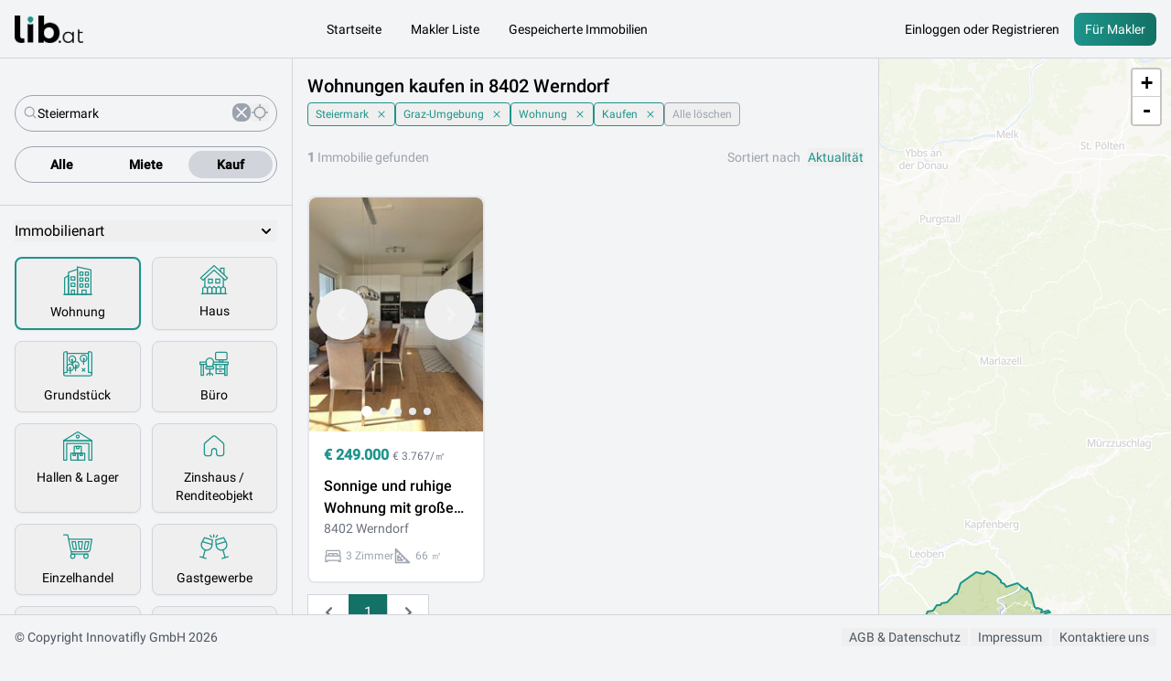

--- FILE ---
content_type: text/html; charset=UTF-8
request_url: https://lib.at/wohnung-kaufen-8402-werndorf
body_size: 15151
content:
<!DOCTYPE html>
<html lang="de">
<head>
<meta charset="utf-8">
<meta http-equiv="content-language" content="de">
<meta http-equiv="Content-Type" content="text/html; charset=utf-8">
<meta name="viewport" content="width=device-width, initial-scale=1">
<link rel="apple-touch-icon" sizes="57x57" href="/images/favicons/apple-icon-57x57.png">
<link rel="apple-touch-icon" sizes="60x60" href="/images/favicons/apple-icon-60x60.png">
<link rel="apple-touch-icon" sizes="72x72" href="/images/favicons/apple-icon-72x72.png">
<link rel="apple-touch-icon" sizes="76x76" href="/images/favicons/apple-icon-76x76.png">
<link rel="apple-touch-icon" sizes="114x114" href="/images/favicons/apple-icon-114x114.png">
<link rel="apple-touch-icon" sizes="120x120" href="/images/favicons/apple-icon-120x120.png">
<link rel="apple-touch-icon" sizes="144x144" href="/images/favicons/apple-icon-144x144.png">
<link rel="apple-touch-icon" sizes="152x152" href="/images/favicons/apple-icon-152x152.png">
<link rel="apple-touch-icon" sizes="180x180" href="/images/favicons/apple-icon-180x180.png">
<link rel="icon" type="image/png" sizes="192x192" href="/images/favicons/android-icon-192x192.png">
<link rel="icon" type="image/png" sizes="32x32" href="/images/favicons/favicon-32x32.png">
<link rel="icon" type="image/png" sizes="96x96" href="/images/favicons/favicon-96x96.png">
<link rel="icon" type="image/png" sizes="16x16" href="/images/favicons/favicon-16x16.png">
<link rel="manifest" href="/images/favicons/manifest.json">
<title>        Wohnungen kaufen in 8402 Werndorf
</title>
<!-- Favicon -->
<link rel="shortcut icon" href="https://lib.at/favicon.ico">
<!-- Fonts -->
<!-- Livewire Styles --><style >[wire\:loading][wire\:loading], [wire\:loading\.delay][wire\:loading\.delay], [wire\:loading\.inline-block][wire\:loading\.inline-block], [wire\:loading\.inline][wire\:loading\.inline], [wire\:loading\.block][wire\:loading\.block], [wire\:loading\.flex][wire\:loading\.flex], [wire\:loading\.table][wire\:loading\.table], [wire\:loading\.grid][wire\:loading\.grid], [wire\:loading\.inline-flex][wire\:loading\.inline-flex] {display: none;}[wire\:loading\.delay\.none][wire\:loading\.delay\.none], [wire\:loading\.delay\.shortest][wire\:loading\.delay\.shortest], [wire\:loading\.delay\.shorter][wire\:loading\.delay\.shorter], [wire\:loading\.delay\.short][wire\:loading\.delay\.short], [wire\:loading\.delay\.default][wire\:loading\.delay\.default], [wire\:loading\.delay\.long][wire\:loading\.delay\.long], [wire\:loading\.delay\.longer][wire\:loading\.delay\.longer], [wire\:loading\.delay\.longest][wire\:loading\.delay\.longest] {display: none;}[wire\:offline][wire\:offline] {display: none;}[wire\:dirty]:not(textarea):not(input):not(select) {display: none;}:root {--livewire-progress-bar-color: #2299dd;}[x-cloak] {display: none !important;}[wire\:cloak] {display: none !important;}dialog#livewire-error::backdrop {background-color: rgba(0, 0, 0, .6);}</style>
<link rel="preload" as="style" href="https://lib.at/build/assets/app-EvrGKTvY.css" /><link rel="stylesheet" href="https://lib.at/build/assets/app-EvrGKTvY.css" data-navigate-track="reload" />
<!-- CSRF Token -->
<meta name="csrf-token" content="9WpFPQBUYjNgL3QTmoUSrJgh1TwSKYE1rj7E1b8u">
<script type="application/ld+json">
{"@context":"https:\/\/schema.org","@type":"ItemList","name":"Wohnungen kaufen in 8402 Werndorf","itemListElement":[{"@type":"ListItem","position":1,"url":"https:\/\/lib.at\/wohnung-kaufen\/graz-umgebung-8402-werndorf-sonnige-und-ruhige-wohnung-mit-grossem-balkon-in-weitendorf-86082"}]}</script>
</head>
<body>
<header id="mainHeader">
<a href="/" title="Zurück zur Startseite">
<img alt="Lib.at Logo" src="https://lib.at/images/libat_logo.png" />
</a>
<div class="centerActions">
<a href="/">Startseite</a>
<a href="#"
onclick="Livewire.dispatch('openModal', { component: 'modals.coming-soon', arguments: { page: 'makler_liste' } })">Makler
Liste</a>
<a href="#"
onclick="Livewire.dispatch('openModal', { component: 'modals.coming-soon', arguments: { page: 'saved_immos' } })">Gespeicherte
Immobilien</a>
</div>
<div class="rightActions">
<a href="#"
onclick="Livewire.dispatch('openModal', { component: 'modals.coming-soon', arguments: { page: 'login' } })">Einloggen
oder Registrieren</a>
<a href="https://business.lib.at" target="_blank" class="button-style">
Für Makler
</a>
</div>
</header>
<div class="mainContainer">
<div id="filterOverlay" class="invisible" onclick="toggleFilterLeiste()">
</div>
<aside id="filterContainer" class="translate-y-full md:hidden">
<div class="flex h-full flex-col justify-between">
<div class="flex-1 overflow-y-auto">
<div class="mt-6 border-b border-gray-300 p-4 pb-6">
<div wire:snapshot="{&quot;data&quot;:{&quot;searchQuery&quot;:&quot;Steiermark&quot;,&quot;results&quot;:[[[{&quot;id&quot;:16848,&quot;name&quot;:&quot;Steiermark&quot;,&quot;spatial_unit&quot;:&quot;Bundesland&quot;,&quot;district_id&quot;:null,&quot;district_name&quot;:null,&quot;province_id&quot;:null,&quot;province_name&quot;:null,&quot;parent_id&quot;:null,&quot;parent_name&quot;:null},{&quot;s&quot;:&quot;arr&quot;}],[{&quot;id&quot;:17877,&quot;name&quot;:&quot;Mautern in Steiermark&quot;,&quot;spatial_unit&quot;:&quot;Ort&quot;,&quot;district_id&quot;:17823,&quot;district_name&quot;:&quot;Leoben&quot;,&quot;province_id&quot;:16848,&quot;province_name&quot;:&quot;Steiermark&quot;,&quot;parent_id&quot;:17823,&quot;parent_name&quot;:&quot;Leoben&quot;,&quot;zipcode&quot;:[[&quot;8774&quot;],{&quot;s&quot;:&quot;arr&quot;}]},{&quot;s&quot;:&quot;arr&quot;}],[{&quot;id&quot;:17617,&quot;name&quot;:&quot;Stra\u00df in Steiermark&quot;,&quot;spatial_unit&quot;:&quot;Ort&quot;,&quot;district_id&quot;:17515,&quot;district_name&quot;:&quot;Leibnitz&quot;,&quot;province_id&quot;:16848,&quot;province_name&quot;:&quot;Steiermark&quot;,&quot;parent_id&quot;:17515,&quot;parent_name&quot;:&quot;Leibnitz&quot;,&quot;zipcode&quot;:[[&quot;8423&quot;,&quot;8461&quot;,&quot;8471&quot;,&quot;8472&quot;],{&quot;s&quot;:&quot;arr&quot;}]},{&quot;s&quot;:&quot;arr&quot;}],[{&quot;id&quot;:18202,&quot;name&quot;:&quot;Neumarkt in der Steiermark&quot;,&quot;spatial_unit&quot;:&quot;Ort&quot;,&quot;district_id&quot;:18191,&quot;district_name&quot;:&quot;Murau&quot;,&quot;province_id&quot;:16848,&quot;province_name&quot;:&quot;Steiermark&quot;,&quot;parent_id&quot;:18191,&quot;parent_name&quot;:&quot;Murau&quot;,&quot;zipcode&quot;:[[&quot;8812&quot;,&quot;8820&quot;,&quot;9323&quot;,&quot;9360&quot;],{&quot;s&quot;:&quot;arr&quot;}]},{&quot;s&quot;:&quot;arr&quot;}],[{&quot;id&quot;:18804,&quot;name&quot;:&quot;Wei\u00dfkirchen in Steiermark&quot;,&quot;spatial_unit&quot;:&quot;Ort&quot;,&quot;district_id&quot;:18721,&quot;district_name&quot;:&quot;Murtal&quot;,&quot;province_id&quot;:16848,&quot;province_name&quot;:&quot;Steiermark&quot;,&quot;parent_id&quot;:18721,&quot;parent_name&quot;:&quot;Murtal&quot;,&quot;zipcode&quot;:[[&quot;8734&quot;,&quot;8740&quot;,&quot;8741&quot;,&quot;8742&quot;,&quot;8750&quot;],{&quot;s&quot;:&quot;arr&quot;}]},{&quot;s&quot;:&quot;arr&quot;}]],{&quot;s&quot;:&quot;arr&quot;}],&quot;storeData&quot;:[{&quot;province&quot;:16848,&quot;region&quot;:17163,&quot;zipcode&quot;:&quot;8402&quot;,&quot;type&quot;:&quot;PURCHASE&quot;,&quot;kind&quot;:&quot;Wohnung&quot;},{&quot;s&quot;:&quot;arr&quot;}]},&quot;memo&quot;:{&quot;id&quot;:&quot;nSyxaDfSQE4rxmNwf7Zk&quot;,&quot;name&quot;:&quot;filters.location&quot;,&quot;path&quot;:&quot;wohnung-kaufen-8402-werndorf&quot;,&quot;method&quot;:&quot;GET&quot;,&quot;release&quot;:&quot;a-a-a&quot;,&quot;children&quot;:[],&quot;scripts&quot;:[],&quot;assets&quot;:[],&quot;errors&quot;:[],&quot;locale&quot;:&quot;de&quot;},&quot;checksum&quot;:&quot;99a25385658205d81e0990401e9b8d48d976fed3e316b2d3cb15c191ef3ccb70&quot;}" wire:effects="{&quot;listeners&quot;:[&quot;setLocation&quot;,&quot;resetSearch&quot;,&quot;storeUpdate&quot;]}" wire:id="nSyxaDfSQE4rxmNwf7Zk" class="searchbox" x-data="{ showSearchPopup: false }">
<div class="input_container">
<div class="loupe"></div>
<input wire:model.live.debounce.500ms="searchQuery"
@focusin="showSearchPopup = true; $wire.dispatch('postAdded');" @focusout="showSearchPopup = false"
x-ref="search" type="text" placeholder="Bundesland, Bezirk, Ort, PLZ, ..." role="combobox"
aria-expanded="false" aria-controls="options">
<!--[if BLOCK]><![endif]-->            <button class="close"
@click="showSearchPopup = true;$wire.dispatch('resetSearch');$refs.search.focus();"></button>
<!--[if ENDBLOCK]><![endif]-->
<button
class="lib-icon  lib-icon-locate-inactive  size-5"
onclick="geoLocateUser()"></button>
</div>
<div x-cloak x-show="showSearchPopup" x-transition:enter="duration-150 ease-out"
x-transition:enter-start="opacity-0 scale-95" x-transition:enter-end="opacity-100 scale-100"
x-transition:leave="duration-150 ease-in" x-transition:leave-start="opacity-100 scale-100"
x-transition:leave-end="opacity-0 scale-95" class="result_modal">
<div class="my-3 flex justify-center">
<button type="button" onclick="geoLocateUser()">
<div></div> Meine aktuelle Position
</button>
</div>
<!--[if BLOCK]><![endif]-->            <!-- Results, show/hide based on command palette state. -->
<ul id="search_results" role="listbox">
<li>
<ul class="result_group">
<!--[if BLOCK]><![endif]-->                            <a wire:click="selectLocation('Bundesland', 16848)">
<li class="group" role="option" tabindex="-1">
<div class="icon"></div>
<div class="desc">
<div class="place">
Steiermark,
</div>
<div class="note">
Bundesland
</div>
</div>
</li>
</a>
<a wire:click="selectLocation('Ort', 17877)">
<li class="group" role="option" tabindex="-1">
<div class="icon"></div>
<div class="desc">
<div class="place">
Mautern in Steiermark, Steiermark
</div>
<div class="note">
Ort
</div>
</div>
</li>
</a>
<a wire:click="selectLocation('Ort', 17617)">
<li class="group" role="option" tabindex="-1">
<div class="icon"></div>
<div class="desc">
<div class="place">
Straß in Steiermark, Steiermark
</div>
<div class="note">
Ort
</div>
</div>
</li>
</a>
<a wire:click="selectLocation('Ort', 18202)">
<li class="group" role="option" tabindex="-1">
<div class="icon"></div>
<div class="desc">
<div class="place">
Neumarkt in der Steiermark, Steiermark
</div>
<div class="note">
Ort
</div>
</div>
</li>
</a>
<a wire:click="selectLocation('Ort', 18804)">
<li class="group" role="option" tabindex="-1">
<div class="icon"></div>
<div class="desc">
<div class="place">
Weißkirchen in Steiermark, Steiermark
</div>
<div class="note">
Ort
</div>
</div>
</li>
</a>
<!--[if ENDBLOCK]><![endif]-->
</ul>
</li>
</ul>
<!--[if ENDBLOCK]><![endif]-->
</div>
</div>
<div wire:snapshot="{&quot;data&quot;:{&quot;objektart&quot;:&quot;PURCHASE&quot;,&quot;filterData&quot;:[{&quot;province&quot;:16848,&quot;region&quot;:17163,&quot;zipcode&quot;:&quot;8402&quot;,&quot;type&quot;:&quot;PURCHASE&quot;,&quot;kind&quot;:&quot;Wohnung&quot;},{&quot;s&quot;:&quot;arr&quot;}]},&quot;memo&quot;:{&quot;id&quot;:&quot;ZFiAHBP2XmheNcOMqQnF&quot;,&quot;name&quot;:&quot;filters.objektart&quot;,&quot;path&quot;:&quot;wohnung-kaufen-8402-werndorf&quot;,&quot;method&quot;:&quot;GET&quot;,&quot;release&quot;:&quot;a-a-a&quot;,&quot;children&quot;:[],&quot;scripts&quot;:[],&quot;assets&quot;:[],&quot;errors&quot;:[],&quot;locale&quot;:&quot;de&quot;},&quot;checksum&quot;:&quot;2609c37ddf92e96afb5e1d82196623bf127605110cdebd19b61a1015cbf075d6&quot;}" wire:effects="{&quot;listeners&quot;:[&quot;storeUpdate&quot;]}" wire:id="ZFiAHBP2XmheNcOMqQnF" class="radioGroupFilter">
<label class="">
<input type="radio" wire:model.live="objektart" name="type" value="" class="sr-only">
<span>Alle</span>
</label>
<label class="">
<input type="radio" wire:model.live="objektart" name="type" value="RENTAL" class="sr-only">
<span>Miete</span>
</label>
<label class="active">
<input type="radio" wire:model.live="objektart" name="type" value="PURCHASE" class="sr-only">
<span>Kauf</span>
</label>
</div>
</div>
<div wire:snapshot="{&quot;data&quot;:{&quot;entities&quot;:[{&quot;Wohnung&quot;:[{&quot;key&quot;:&quot;Wohnung&quot;,&quot;value&quot;:&quot;Wohnung&quot;,&quot;breakdown&quot;:7877},{&quot;s&quot;:&quot;arr&quot;}],&quot;Haus&quot;:[{&quot;key&quot;:&quot;Haus&quot;,&quot;value&quot;:&quot;Haus&quot;,&quot;breakdown&quot;:2945},{&quot;s&quot;:&quot;arr&quot;}],&quot;Etage&quot;:[{&quot;key&quot;:&quot;Etage&quot;,&quot;value&quot;:&quot;Etage&quot;,&quot;breakdown&quot;:2346},{&quot;s&quot;:&quot;arr&quot;}],&quot;Grundst\u00fcck&quot;:[{&quot;key&quot;:&quot;Grundst\u00fcck&quot;,&quot;value&quot;:&quot;Grundst\u00fcck&quot;,&quot;breakdown&quot;:1673},{&quot;s&quot;:&quot;arr&quot;}],&quot;B\u00fcro&quot;:[{&quot;key&quot;:&quot;B\u00fcro&quot;,&quot;value&quot;:&quot;B\u00fcro&quot;,&quot;breakdown&quot;:1536},{&quot;s&quot;:&quot;arr&quot;}],&quot;Einfamilienhaus&quot;:[{&quot;key&quot;:&quot;Einfamilienhaus&quot;,&quot;value&quot;:&quot;Einfamilienhaus&quot;,&quot;breakdown&quot;:1367},{&quot;s&quot;:&quot;arr&quot;}],&quot;Wohnen&quot;:[{&quot;key&quot;:&quot;Wohnen&quot;,&quot;value&quot;:&quot;Wohnen&quot;,&quot;breakdown&quot;:985},{&quot;s&quot;:&quot;arr&quot;}],&quot;Hallen &amp; Lager&quot;:[{&quot;key&quot;:&quot;Hallen &amp; Lager&quot;,&quot;value&quot;:&quot;Hallen &amp; Lager&quot;,&quot;breakdown&quot;:689},{&quot;s&quot;:&quot;arr&quot;}],&quot;Zinshaus \/ Renditeobjekt&quot;:[{&quot;key&quot;:&quot;Zinshaus \/ Renditeobjekt&quot;,&quot;value&quot;:&quot;Zinshaus \/ Renditeobjekt&quot;,&quot;breakdown&quot;:534},{&quot;s&quot;:&quot;arr&quot;}],&quot;Dachgeschoss&quot;:[{&quot;key&quot;:&quot;Dachgeschoss&quot;,&quot;value&quot;:&quot;Dachgeschoss&quot;,&quot;breakdown&quot;:498},{&quot;s&quot;:&quot;arr&quot;}],&quot;B\u00fcrofl\u00e4che&quot;:[{&quot;key&quot;:&quot;B\u00fcrofl\u00e4che&quot;,&quot;value&quot;:&quot;B\u00fcrofl\u00e4che&quot;,&quot;breakdown&quot;:493},{&quot;s&quot;:&quot;arr&quot;}],&quot;Einzelhandel&quot;:[{&quot;key&quot;:&quot;Einzelhandel&quot;,&quot;value&quot;:&quot;Einzelhandel&quot;,&quot;breakdown&quot;:396},{&quot;s&quot;:&quot;arr&quot;}],&quot;Mehrfamilienhaus&quot;:[{&quot;key&quot;:&quot;Mehrfamilienhaus&quot;,&quot;value&quot;:&quot;Mehrfamilienhaus&quot;,&quot;breakdown&quot;:320},{&quot;s&quot;:&quot;arr&quot;}],&quot;Terrassen&quot;:[{&quot;key&quot;:&quot;Terrassen&quot;,&quot;value&quot;:&quot;Terrassen&quot;,&quot;breakdown&quot;:299},{&quot;s&quot;:&quot;arr&quot;}],&quot;Doppelhaush\u00e4lfte&quot;:[{&quot;key&quot;:&quot;Doppelhaush\u00e4lfte&quot;,&quot;value&quot;:&quot;Doppelhaush\u00e4lfte&quot;,&quot;breakdown&quot;:271},{&quot;s&quot;:&quot;arr&quot;}],&quot;Gastgewerbe&quot;:[{&quot;key&quot;:&quot;Gastgewerbe&quot;,&quot;value&quot;:&quot;Gastgewerbe&quot;,&quot;breakdown&quot;:244},{&quot;s&quot;:&quot;arr&quot;}],&quot;Reihenhaus&quot;:[{&quot;key&quot;:&quot;Reihenhaus&quot;,&quot;value&quot;:&quot;Reihenhaus&quot;,&quot;breakdown&quot;:206},{&quot;s&quot;:&quot;arr&quot;}],&quot;Produktion&quot;:[{&quot;key&quot;:&quot;Produktion&quot;,&quot;value&quot;:&quot;Produktion&quot;,&quot;breakdown&quot;:184},{&quot;s&quot;:&quot;arr&quot;}],&quot;Parken&quot;:[{&quot;key&quot;:&quot;Parken&quot;,&quot;value&quot;:&quot;Parken&quot;,&quot;breakdown&quot;:180},{&quot;s&quot;:&quot;arr&quot;}],&quot;Ladenlokal&quot;:[{&quot;key&quot;:&quot;Ladenlokal&quot;,&quot;value&quot;:&quot;Ladenlokal&quot;,&quot;breakdown&quot;:173},{&quot;s&quot;:&quot;arr&quot;}],&quot;Halle&quot;:[{&quot;key&quot;:&quot;Halle&quot;,&quot;value&quot;:&quot;Halle&quot;,&quot;breakdown&quot;:157},{&quot;s&quot;:&quot;arr&quot;}],&quot;Erdgeschoss&quot;:[{&quot;key&quot;:&quot;Erdgeschoss&quot;,&quot;value&quot;:&quot;Erdgeschoss&quot;,&quot;breakdown&quot;:152},{&quot;s&quot;:&quot;arr&quot;}],&quot;Penthouse&quot;:[{&quot;key&quot;:&quot;Penthouse&quot;,&quot;value&quot;:&quot;Penthouse&quot;,&quot;breakdown&quot;:151},{&quot;s&quot;:&quot;arr&quot;}],&quot;Maisonette&quot;:[{&quot;key&quot;:&quot;Maisonette&quot;,&quot;value&quot;:&quot;Maisonette&quot;,&quot;breakdown&quot;:121},{&quot;s&quot;:&quot;arr&quot;}],&quot;Gewerbe&quot;:[{&quot;key&quot;:&quot;Gewerbe&quot;,&quot;value&quot;:&quot;Gewerbe&quot;,&quot;breakdown&quot;:108},{&quot;s&quot;:&quot;arr&quot;}],&quot;Bungalow&quot;:[{&quot;key&quot;:&quot;Bungalow&quot;,&quot;value&quot;:&quot;Bungalow&quot;,&quot;breakdown&quot;:92},{&quot;s&quot;:&quot;arr&quot;}],&quot;Villa&quot;:[{&quot;key&quot;:&quot;Villa&quot;,&quot;value&quot;:&quot;Villa&quot;,&quot;breakdown&quot;:92},{&quot;s&quot;:&quot;arr&quot;}],&quot;B\u00fcrohaus&quot;:[{&quot;key&quot;:&quot;B\u00fcrohaus&quot;,&quot;value&quot;:&quot;B\u00fcrohaus&quot;,&quot;breakdown&quot;:78},{&quot;s&quot;:&quot;arr&quot;}],&quot;Lager&quot;:[{&quot;key&quot;:&quot;Lager&quot;,&quot;value&quot;:&quot;Lager&quot;,&quot;breakdown&quot;:77},{&quot;s&quot;:&quot;arr&quot;}],&quot;Land &amp; Forstwirtschaft&quot;:[{&quot;key&quot;:&quot;Land &amp; Forstwirtschaft&quot;,&quot;value&quot;:&quot;Land &amp; Forstwirtschaft&quot;,&quot;breakdown&quot;:77},{&quot;s&quot;:&quot;arr&quot;}],&quot;Werkstatt&quot;:[{&quot;key&quot;:&quot;Werkstatt&quot;,&quot;value&quot;:&quot;Werkstatt&quot;,&quot;breakdown&quot;:76},{&quot;s&quot;:&quot;arr&quot;}],&quot;Tiefgaragenstellplatz&quot;:[{&quot;key&quot;:&quot;Tiefgaragenstellplatz&quot;,&quot;value&quot;:&quot;Tiefgaragenstellplatz&quot;,&quot;breakdown&quot;:68},{&quot;s&quot;:&quot;arr&quot;}],&quot;Gastronomie&quot;:[{&quot;key&quot;:&quot;Gastronomie&quot;,&quot;value&quot;:&quot;Gastronomie&quot;,&quot;breakdown&quot;:67},{&quot;s&quot;:&quot;arr&quot;}],&quot;Praxis&quot;:[{&quot;key&quot;:&quot;Praxis&quot;,&quot;value&quot;:&quot;Praxis&quot;,&quot;breakdown&quot;:64},{&quot;s&quot;:&quot;arr&quot;}],&quot;Sondernutzung&quot;:[{&quot;key&quot;:&quot;Sondernutzung&quot;,&quot;value&quot;:&quot;Sondernutzung&quot;,&quot;breakdown&quot;:57},{&quot;s&quot;:&quot;arr&quot;}],&quot;Bauernhaus&quot;:[{&quot;key&quot;:&quot;Bauernhaus&quot;,&quot;value&quot;:&quot;Bauernhaus&quot;,&quot;breakdown&quot;:54},{&quot;s&quot;:&quot;arr&quot;}],&quot;Zweifamilienhaus&quot;:[{&quot;key&quot;:&quot;Zweifamilienhaus&quot;,&quot;value&quot;:&quot;Zweifamilienhaus&quot;,&quot;breakdown&quot;:54},{&quot;s&quot;:&quot;arr&quot;}],&quot;Landhaus&quot;:[{&quot;key&quot;:&quot;Landhaus&quot;,&quot;value&quot;:&quot;Landhaus&quot;,&quot;breakdown&quot;:52},{&quot;s&quot;:&quot;arr&quot;}],&quot;Ferienwohnung&quot;:[{&quot;key&quot;:&quot;Ferienwohnung&quot;,&quot;value&quot;:&quot;Ferienwohnung&quot;,&quot;breakdown&quot;:51},{&quot;s&quot;:&quot;arr&quot;}],&quot;Sonstige&quot;:[{&quot;key&quot;:&quot;Sonstige&quot;,&quot;value&quot;:&quot;Sonstige&quot;,&quot;breakdown&quot;:44},{&quot;s&quot;:&quot;arr&quot;}],&quot;Wohn- &amp; Gesch\u00e4ftshaus&quot;:[{&quot;key&quot;:&quot;Wohn- &amp; Gesch\u00e4ftshaus&quot;,&quot;value&quot;:&quot;Wohn- &amp; Gesch\u00e4ftshaus&quot;,&quot;breakdown&quot;:42},{&quot;s&quot;:&quot;arr&quot;}],&quot;Restaurant&quot;:[{&quot;key&quot;:&quot;Restaurant&quot;,&quot;value&quot;:&quot;Restaurant&quot;,&quot;breakdown&quot;:41},{&quot;s&quot;:&quot;arr&quot;}],&quot;Apartment&quot;:[{&quot;key&quot;:&quot;Apartment&quot;,&quot;value&quot;:&quot;Apartment&quot;,&quot;breakdown&quot;:38},{&quot;s&quot;:&quot;arr&quot;}],&quot;Hotels&quot;:[{&quot;key&quot;:&quot;Hotels&quot;,&quot;value&quot;:&quot;Hotels&quot;,&quot;breakdown&quot;:29},{&quot;s&quot;:&quot;arr&quot;}],&quot;Stellplatz&quot;:[{&quot;key&quot;:&quot;Stellplatz&quot;,&quot;value&quot;:&quot;Stellplatz&quot;,&quot;breakdown&quot;:29},{&quot;s&quot;:&quot;arr&quot;}],&quot;Einzelgarage&quot;:[{&quot;key&quot;:&quot;Einzelgarage&quot;,&quot;value&quot;:&quot;Einzelgarage&quot;,&quot;breakdown&quot;:27},{&quot;s&quot;:&quot;arr&quot;}],&quot;Reiheneck&quot;:[{&quot;key&quot;:&quot;Reiheneck&quot;,&quot;value&quot;:&quot;Reiheneck&quot;,&quot;breakdown&quot;:27},{&quot;s&quot;:&quot;arr&quot;}],&quot;Ferienhaus&quot;:[{&quot;key&quot;:&quot;Ferienhaus&quot;,&quot;value&quot;:&quot;Ferienhaus&quot;,&quot;breakdown&quot;:25},{&quot;s&quot;:&quot;arr&quot;}],&quot;Cafe&quot;:[{&quot;key&quot;:&quot;Cafe&quot;,&quot;value&quot;:&quot;Cafe&quot;,&quot;breakdown&quot;:24},{&quot;s&quot;:&quot;arr&quot;}],&quot;Tiefgarage&quot;:[{&quot;key&quot;:&quot;Tiefgarage&quot;,&quot;value&quot;:&quot;Tiefgarage&quot;,&quot;breakdown&quot;:24},{&quot;s&quot;:&quot;arr&quot;}],&quot;Gemischt&quot;:[{&quot;key&quot;:&quot;Gemischt&quot;,&quot;value&quot;:&quot;Gemischt&quot;,&quot;breakdown&quot;:21},{&quot;s&quot;:&quot;arr&quot;}],&quot;Pensionen&quot;:[{&quot;key&quot;:&quot;Pensionen&quot;,&quot;value&quot;:&quot;Pensionen&quot;,&quot;breakdown&quot;:20},{&quot;s&quot;:&quot;arr&quot;}],&quot;Stadthaus&quot;:[{&quot;key&quot;:&quot;Stadthaus&quot;,&quot;value&quot;:&quot;Stadthaus&quot;,&quot;breakdown&quot;:20},{&quot;s&quot;:&quot;arr&quot;}],&quot;Chalet&quot;:[{&quot;key&quot;:&quot;Chalet&quot;,&quot;value&quot;:&quot;Chalet&quot;,&quot;breakdown&quot;:19},{&quot;s&quot;:&quot;arr&quot;}],&quot;Industrie&quot;:[{&quot;key&quot;:&quot;Industrie&quot;,&quot;value&quot;:&quot;Industrie&quot;,&quot;breakdown&quot;:19},{&quot;s&quot;:&quot;arr&quot;}],&quot;Ackerbau&quot;:[{&quot;key&quot;:&quot;Ackerbau&quot;,&quot;value&quot;:&quot;Ackerbau&quot;,&quot;breakdown&quot;:17},{&quot;s&quot;:&quot;arr&quot;}],&quot;Reihenmittel&quot;:[{&quot;key&quot;:&quot;Reihenmittel&quot;,&quot;value&quot;:&quot;Reihenmittel&quot;,&quot;breakdown&quot;:17},{&quot;s&quot;:&quot;arr&quot;}],&quot;Laube\/Datsche\/Gartenhaus&quot;:[{&quot;key&quot;:&quot;Laube\/Datsche\/Gartenhaus&quot;,&quot;value&quot;:&quot;Laube\/Datsche\/Gartenhaus&quot;,&quot;breakdown&quot;:16},{&quot;s&quot;:&quot;arr&quot;}],&quot;Wohnanlagen&quot;:[{&quot;key&quot;:&quot;Wohnanlagen&quot;,&quot;value&quot;:&quot;Wohnanlagen&quot;,&quot;breakdown&quot;:16},{&quot;s&quot;:&quot;arr&quot;}],&quot;Gewerbl. Freizeitimmobilie&quot;:[{&quot;key&quot;:&quot;Gewerbl. Freizeitimmobilie&quot;,&quot;value&quot;:&quot;Gewerbl. Freizeitimmobilie&quot;,&quot;breakdown&quot;:15},{&quot;s&quot;:&quot;arr&quot;}],&quot;Lagerfl\u00e4chen&quot;:[{&quot;key&quot;:&quot;Lagerfl\u00e4chen&quot;,&quot;value&quot;:&quot;Lagerfl\u00e4chen&quot;,&quot;breakdown&quot;:13},{&quot;s&quot;:&quot;arr&quot;}],&quot;Jagd &amp; Forstwirtschaft&quot;:[{&quot;key&quot;:&quot;Jagd &amp; Forstwirtschaft&quot;,&quot;value&quot;:&quot;Jagd &amp; Forstwirtschaft&quot;,&quot;breakdown&quot;:12},{&quot;s&quot;:&quot;arr&quot;}],&quot;Apartmenthaus&quot;:[{&quot;key&quot;:&quot;Apartmenthaus&quot;,&quot;value&quot;:&quot;Apartmenthaus&quot;,&quot;breakdown&quot;:11},{&quot;s&quot;:&quot;arr&quot;}],&quot;Freizeitanlage&quot;:[{&quot;key&quot;:&quot;Freizeitanlage&quot;,&quot;value&quot;:&quot;Freizeitanlage&quot;,&quot;breakdown&quot;:11},{&quot;s&quot;:&quot;arr&quot;}],&quot;Praxisfl\u00e4che&quot;:[{&quot;key&quot;:&quot;Praxisfl\u00e4che&quot;,&quot;value&quot;:&quot;Praxisfl\u00e4che&quot;,&quot;breakdown&quot;:10},{&quot;s&quot;:&quot;arr&quot;}],&quot;Reihenend&quot;:[{&quot;key&quot;:&quot;Reihenend&quot;,&quot;value&quot;:&quot;Reihenend&quot;,&quot;breakdown&quot;:10},{&quot;s&quot;:&quot;arr&quot;}],&quot;Ausstellungsfl\u00e4che&quot;:[{&quot;key&quot;:&quot;Ausstellungsfl\u00e4che&quot;,&quot;value&quot;:&quot;Ausstellungsfl\u00e4che&quot;,&quot;breakdown&quot;:9},{&quot;s&quot;:&quot;arr&quot;}],&quot;Bauernhof&quot;:[{&quot;key&quot;:&quot;Bauernhof&quot;,&quot;value&quot;:&quot;Bauernhof&quot;,&quot;breakdown&quot;:9},{&quot;s&quot;:&quot;arr&quot;}],&quot;Loft\/Atelier&quot;:[{&quot;key&quot;:&quot;Loft\/Atelier&quot;,&quot;value&quot;:&quot;Loft\/Atelier&quot;,&quot;breakdown&quot;:9},{&quot;s&quot;:&quot;arr&quot;}],&quot;Rohdachboden&quot;:[{&quot;key&quot;:&quot;Rohdachboden&quot;,&quot;value&quot;:&quot;Rohdachboden&quot;,&quot;breakdown&quot;:9},{&quot;s&quot;:&quot;arr&quot;}],&quot;Gastronomie und Wohnung&quot;:[{&quot;key&quot;:&quot;Gastronomie und Wohnung&quot;,&quot;value&quot;:&quot;Gastronomie und Wohnung&quot;,&quot;breakdown&quot;:8},{&quot;s&quot;:&quot;arr&quot;}],&quot;Weinbau&quot;:[{&quot;key&quot;:&quot;Weinbau&quot;,&quot;value&quot;:&quot;Weinbau&quot;,&quot;breakdown&quot;:8},{&quot;s&quot;:&quot;arr&quot;}],&quot;Duplex&quot;:[{&quot;key&quot;:&quot;Duplex&quot;,&quot;value&quot;:&quot;Duplex&quot;,&quot;breakdown&quot;:7},{&quot;s&quot;:&quot;arr&quot;}],&quot;Landwirtschaftliche Betriebe&quot;:[{&quot;key&quot;:&quot;Landwirtschaftliche Betriebe&quot;,&quot;value&quot;:&quot;Landwirtschaftliche Betriebe&quot;,&quot;breakdown&quot;:7},{&quot;s&quot;:&quot;arr&quot;}],&quot;Loft\/Studio\/Atelier&quot;:[{&quot;key&quot;:&quot;Loft\/Studio\/Atelier&quot;,&quot;value&quot;:&quot;Loft\/Studio\/Atelier&quot;,&quot;breakdown&quot;:7},{&quot;s&quot;:&quot;arr&quot;}],&quot;Seeliegenschaft&quot;:[{&quot;key&quot;:&quot;Seeliegenschaft&quot;,&quot;value&quot;:&quot;Seeliegenschaft&quot;,&quot;breakdown&quot;:7},{&quot;s&quot;:&quot;arr&quot;}],&quot;Industriehalle&quot;:[{&quot;key&quot;:&quot;Industriehalle&quot;,&quot;value&quot;:&quot;Industriehalle&quot;,&quot;breakdown&quot;:6},{&quot;s&quot;:&quot;arr&quot;}],&quot;Zimmer&quot;:[{&quot;key&quot;:&quot;Zimmer&quot;,&quot;value&quot;:&quot;Zimmer&quot;,&quot;breakdown&quot;:6},{&quot;s&quot;:&quot;arr&quot;}],&quot;Bergh\u00fctte&quot;:[{&quot;key&quot;:&quot;Bergh\u00fctte&quot;,&quot;value&quot;:&quot;Bergh\u00fctte&quot;,&quot;breakdown&quot;:5},{&quot;s&quot;:&quot;arr&quot;}],&quot;Freifl\u00e4chen&quot;:[{&quot;key&quot;:&quot;Freifl\u00e4chen&quot;,&quot;value&quot;:&quot;Freifl\u00e4chen&quot;,&quot;breakdown&quot;:5},{&quot;s&quot;:&quot;arr&quot;}],&quot;Galerie&quot;:[{&quot;key&quot;:&quot;Galerie&quot;,&quot;value&quot;:&quot;Galerie&quot;,&quot;breakdown&quot;:5},{&quot;s&quot;:&quot;arr&quot;}],&quot;Gewerbepark&quot;:[{&quot;key&quot;:&quot;Gewerbepark&quot;,&quot;value&quot;:&quot;Gewerbepark&quot;,&quot;breakdown&quot;:5},{&quot;s&quot;:&quot;arr&quot;}],&quot;Parkhaus&quot;:[{&quot;key&quot;:&quot;Parkhaus&quot;,&quot;value&quot;:&quot;Parkhaus&quot;,&quot;breakdown&quot;:5},{&quot;s&quot;:&quot;arr&quot;}],&quot;Einzelhandelsladen&quot;:[{&quot;key&quot;:&quot;Einzelhandelsladen&quot;,&quot;value&quot;:&quot;Einzelhandelsladen&quot;,&quot;breakdown&quot;:4},{&quot;s&quot;:&quot;arr&quot;}],&quot;Herrenhaus&quot;:[{&quot;key&quot;:&quot;Herrenhaus&quot;,&quot;value&quot;:&quot;Herrenhaus&quot;,&quot;breakdown&quot;:4},{&quot;s&quot;:&quot;arr&quot;}],&quot;Lager mit Freifl\u00e4che&quot;:[{&quot;key&quot;:&quot;Lager mit Freifl\u00e4che&quot;,&quot;value&quot;:&quot;Lager mit Freifl\u00e4che&quot;,&quot;breakdown&quot;:4},{&quot;s&quot;:&quot;arr&quot;}],&quot;Doppelgarage&quot;:[{&quot;key&quot;:&quot;Doppelgarage&quot;,&quot;value&quot;:&quot;Doppelgarage&quot;,&quot;breakdown&quot;:3},{&quot;s&quot;:&quot;arr&quot;}],&quot;Jagdrevier&quot;:[{&quot;key&quot;:&quot;Jagdrevier&quot;,&quot;value&quot;:&quot;Jagdrevier&quot;,&quot;breakdown&quot;:3},{&quot;s&quot;:&quot;arr&quot;}],&quot;Reiterh\u00f6fe&quot;:[{&quot;key&quot;:&quot;Reiterh\u00f6fe&quot;,&quot;value&quot;:&quot;Reiterh\u00f6fe&quot;,&quot;breakdown&quot;:3},{&quot;s&quot;:&quot;arr&quot;}],&quot;Service&quot;:[{&quot;key&quot;:&quot;Service&quot;,&quot;value&quot;:&quot;Service&quot;,&quot;breakdown&quot;:3},{&quot;s&quot;:&quot;arr&quot;}],&quot;Shared Office&quot;:[{&quot;key&quot;:&quot;Shared Office&quot;,&quot;value&quot;:&quot;Shared Office&quot;,&quot;breakdown&quot;:3},{&quot;s&quot;:&quot;arr&quot;}],&quot;Verkaufsfl\u00e4che&quot;:[{&quot;key&quot;:&quot;Verkaufsfl\u00e4che&quot;,&quot;value&quot;:&quot;Verkaufsfl\u00e4che&quot;,&quot;breakdown&quot;:3},{&quot;s&quot;:&quot;arr&quot;}],&quot;Bar&quot;:[{&quot;key&quot;:&quot;Bar&quot;,&quot;value&quot;:&quot;Bar&quot;,&quot;breakdown&quot;:2},{&quot;s&quot;:&quot;arr&quot;}],&quot;Schloss&quot;:[{&quot;key&quot;:&quot;Schloss&quot;,&quot;value&quot;:&quot;Schloss&quot;,&quot;breakdown&quot;:2},{&quot;s&quot;:&quot;arr&quot;}],&quot;Souterrain&quot;:[{&quot;key&quot;:&quot;Souterrain&quot;,&quot;value&quot;:&quot;Souterrain&quot;,&quot;breakdown&quot;:2},{&quot;s&quot;:&quot;arr&quot;}],&quot;Strandhaus&quot;:[{&quot;key&quot;:&quot;Strandhaus&quot;,&quot;value&quot;:&quot;Strandhaus&quot;,&quot;breakdown&quot;:2},{&quot;s&quot;:&quot;arr&quot;}],&quot;Teich- &amp; Fischwirtschaft&quot;:[{&quot;key&quot;:&quot;Teich- &amp; Fischwirtschaft&quot;,&quot;value&quot;:&quot;Teich- &amp; Fischwirtschaft&quot;,&quot;breakdown&quot;:2},{&quot;s&quot;:&quot;arr&quot;}],&quot;Discothek&quot;:[{&quot;key&quot;:&quot;Discothek&quot;,&quot;value&quot;:&quot;Discothek&quot;,&quot;breakdown&quot;:1},{&quot;s&quot;:&quot;arr&quot;}],&quot;Einkaufszentrum&quot;:[{&quot;key&quot;:&quot;Einkaufszentrum&quot;,&quot;value&quot;:&quot;Einkaufszentrum&quot;,&quot;breakdown&quot;:1},{&quot;s&quot;:&quot;arr&quot;}],&quot;Fertighaus&quot;:[{&quot;key&quot;:&quot;Fertighaus&quot;,&quot;value&quot;:&quot;Fertighaus&quot;,&quot;breakdown&quot;:1},{&quot;s&quot;:&quot;arr&quot;}]},{&quot;s&quot;:&quot;arr&quot;}],&quot;objekttyp&quot;:&quot;Wohnung&quot;,&quot;filterData&quot;:[{&quot;province&quot;:16848,&quot;region&quot;:17163,&quot;zipcode&quot;:&quot;8402&quot;,&quot;type&quot;:&quot;PURCHASE&quot;,&quot;kind&quot;:&quot;Wohnung&quot;},{&quot;s&quot;:&quot;arr&quot;}],&quot;mainTypes&quot;:[{&quot;B\u00fcro&quot;:[{&quot;name&quot;:&quot;B\u00fcro&quot;,&quot;slug&quot;:&quot;buero&quot;,&quot;id&quot;:1,&quot;metas&quot;:[{&quot;icon&quot;:&quot;lib-icon-immotype-buero&quot;,&quot;title&quot;:&quot;B\u00fcros&quot;},{&quot;s&quot;:&quot;arr&quot;}]},{&quot;s&quot;:&quot;arr&quot;}],&quot;Einzelhandel&quot;:[{&quot;name&quot;:&quot;Einzelhandel&quot;,&quot;slug&quot;:&quot;einzelhandel&quot;,&quot;id&quot;:2,&quot;metas&quot;:[{&quot;icon&quot;:&quot;lib-icon-immotype-einzelhandel&quot;,&quot;title&quot;:&quot;Immobilien im Einzelhandel&quot;},{&quot;s&quot;:&quot;arr&quot;}]},{&quot;s&quot;:&quot;arr&quot;}],&quot;Gewerbl. Freizeitimmobilie&quot;:[{&quot;name&quot;:&quot;Gewerbl. Freizeitimmobilie&quot;,&quot;slug&quot;:&quot;gewerbl_freizeitimmobilie&quot;,&quot;id&quot;:3,&quot;metas&quot;:[{&quot;icon&quot;:&quot;lib-icon-immotype-freizeit&quot;,&quot;title&quot;:&quot;Gewerbliche Freizeitimmobilien&quot;},{&quot;s&quot;:&quot;arr&quot;}]},{&quot;s&quot;:&quot;arr&quot;}],&quot;Gastgewerbe&quot;:[{&quot;name&quot;:&quot;Gastgewerbe&quot;,&quot;slug&quot;:&quot;gastgewerbe&quot;,&quot;id&quot;:4,&quot;metas&quot;:[{&quot;icon&quot;:&quot;lib-icon-immotype-gastgewerbe&quot;,&quot;title&quot;:&quot;Immobilien im Gastgewerbe&quot;},{&quot;s&quot;:&quot;arr&quot;}]},{&quot;s&quot;:&quot;arr&quot;}],&quot;Grundst\u00fcck&quot;:[{&quot;name&quot;:&quot;Grundst\u00fcck&quot;,&quot;slug&quot;:&quot;grundstueck&quot;,&quot;id&quot;:5,&quot;metas&quot;:[{&quot;icon&quot;:&quot;lib-icon-immotype-grundstueck&quot;,&quot;title&quot;:&quot;Grundst\u00fccke&quot;},{&quot;s&quot;:&quot;arr&quot;}]},{&quot;s&quot;:&quot;arr&quot;}],&quot;Hallen &amp; Lager&quot;:[{&quot;name&quot;:&quot;Hallen &amp; Lager&quot;,&quot;slug&quot;:&quot;hallen_lager&quot;,&quot;id&quot;:6,&quot;metas&quot;:[{&quot;icon&quot;:&quot;lib-icon-immotype-lager&quot;,&quot;title&quot;:&quot;Hallen und Lager&quot;},{&quot;s&quot;:&quot;arr&quot;}]},{&quot;s&quot;:&quot;arr&quot;}],&quot;Haus&quot;:[{&quot;name&quot;:&quot;Haus&quot;,&quot;slug&quot;:&quot;haus&quot;,&quot;id&quot;:7,&quot;metas&quot;:[{&quot;icon&quot;:&quot;lib-icon-immotype-haus&quot;,&quot;title&quot;:&quot;H\u00e4user&quot;},{&quot;s&quot;:&quot;arr&quot;}]},{&quot;s&quot;:&quot;arr&quot;}],&quot;Land &amp; Forstwirtschaft&quot;:[{&quot;name&quot;:&quot;Land &amp; Forstwirtschaft&quot;,&quot;slug&quot;:&quot;land_forstwirtschaft&quot;,&quot;id&quot;:8,&quot;metas&quot;:[{&quot;icon&quot;:&quot;lib-icon-immotype-landwirtschaft&quot;,&quot;title&quot;:&quot;Immobilien in der Landwirtschaft und Forstwirtschaft&quot;},{&quot;s&quot;:&quot;arr&quot;}]},{&quot;s&quot;:&quot;arr&quot;}],&quot;Parken&quot;:[{&quot;name&quot;:&quot;Parken&quot;,&quot;slug&quot;:&quot;parken&quot;,&quot;id&quot;:9,&quot;metas&quot;:[{&quot;icon&quot;:&quot;lib-icon-immotype-parken&quot;,&quot;title&quot;:&quot;Immobilien im Bereich Parken&quot;},{&quot;s&quot;:&quot;arr&quot;}]},{&quot;s&quot;:&quot;arr&quot;}],&quot;Sonstige&quot;:[{&quot;name&quot;:&quot;Sonstige&quot;,&quot;slug&quot;:&quot;sonstige&quot;,&quot;id&quot;:10,&quot;metas&quot;:[{&quot;icon&quot;:&quot;lib-icon-immotype-sonstige&quot;,&quot;title&quot;:&quot;Sonstige Immobilien&quot;},{&quot;s&quot;:&quot;arr&quot;}]},{&quot;s&quot;:&quot;arr&quot;}],&quot;Wohnung&quot;:[{&quot;name&quot;:&quot;Wohnung&quot;,&quot;slug&quot;:&quot;wohnung&quot;,&quot;id&quot;:11,&quot;metas&quot;:[{&quot;icon&quot;:&quot;lib-icon-immotype-wohnung&quot;,&quot;title&quot;:&quot;Wohnungen&quot;},{&quot;s&quot;:&quot;arr&quot;}]},{&quot;s&quot;:&quot;arr&quot;}],&quot;Zimmer&quot;:[{&quot;name&quot;:&quot;Zimmer&quot;,&quot;slug&quot;:&quot;zimmer&quot;,&quot;id&quot;:12,&quot;metas&quot;:[{&quot;icon&quot;:&quot;lib-icon-immotype-zimmer&quot;,&quot;title&quot;:&quot;Zimmer&quot;},{&quot;s&quot;:&quot;arr&quot;}]},{&quot;s&quot;:&quot;arr&quot;}],&quot;Zinshaus \/ Renditeobjekt&quot;:[{&quot;name&quot;:&quot;Zinshaus \/ Renditeobjekt&quot;,&quot;slug&quot;:&quot;zinshausrenditeobjekt&quot;,&quot;id&quot;:13,&quot;metas&quot;:[{&quot;icon&quot;:&quot;lib-icon-immotype-zinshaus&quot;,&quot;title&quot;:&quot;Zinsh\u00e4user und Renditeobjekte&quot;},{&quot;s&quot;:&quot;arr&quot;}]},{&quot;s&quot;:&quot;arr&quot;}]},{&quot;class&quot;:&quot;Illuminate\\Support\\Collection&quot;,&quot;s&quot;:&quot;clctn&quot;}],&quot;showFilter&quot;:true},&quot;memo&quot;:{&quot;id&quot;:&quot;PPBDs9zBNI15vpjyNXtA&quot;,&quot;name&quot;:&quot;filters.objekttyp&quot;,&quot;path&quot;:&quot;wohnung-kaufen-8402-werndorf&quot;,&quot;method&quot;:&quot;GET&quot;,&quot;release&quot;:&quot;a-a-a&quot;,&quot;children&quot;:[],&quot;scripts&quot;:[],&quot;assets&quot;:[],&quot;errors&quot;:[],&quot;locale&quot;:&quot;de&quot;},&quot;checksum&quot;:&quot;bba899dfa80f7f79ee598a9f044a6db684986d0f892df08a17815f9024678bf8&quot;}" wire:effects="{&quot;listeners&quot;:[&quot;openFilterKind&quot;,&quot;storeUpdate&quot;]}" wire:id="PPBDs9zBNI15vpjyNXtA" class="border-b border-gray-300 p-4">
<button class="flex w-full flex-row justify-between" onclick="toggleFilter('openFilterKind')">
Immobilienart
<span class="lib-icon lib-icon-caret-down size-6"></span>
</button>
<!--[if BLOCK]><![endif]-->        <div class="mt-4 grid grid-cols-2 gap-3 sm:grid-cols-2">
<!--[if BLOCK]><![endif]-->                <button wire:click="toggleObjektart('Wohnung')"
class="hover:border-lib-new border-lib-new border-2 relative flex flex-col items-center rounded-lg border border-gray-300 p-2 shadow-sm">
<div class="lib-icon lib-icon-immotype-wohnung size-8"></div>
<div class="mt-2 break-words text-sm">Wohnung
</div>
</button>
<button wire:click="toggleObjektart('Haus')"
class="hover:border-lib-new relative flex flex-col items-center rounded-lg border border-gray-300 p-2 shadow-sm">
<div class="lib-icon lib-icon-immotype-haus size-8"></div>
<div class="mt-2 break-words text-sm">Haus
</div>
</button>
<button wire:click="toggleObjektart('Grundstück')"
class="hover:border-lib-new relative flex flex-col items-center rounded-lg border border-gray-300 p-2 shadow-sm">
<div class="lib-icon lib-icon-immotype-grundstueck size-8"></div>
<div class="mt-2 break-words text-sm">Grundstück
</div>
</button>
<button wire:click="toggleObjektart('Büro')"
class="hover:border-lib-new relative flex flex-col items-center rounded-lg border border-gray-300 p-2 shadow-sm">
<div class="lib-icon lib-icon-immotype-buero size-8"></div>
<div class="mt-2 break-words text-sm">Büro
</div>
</button>
<button wire:click="toggleObjektart('Hallen &amp; Lager')"
class="hover:border-lib-new relative flex flex-col items-center rounded-lg border border-gray-300 p-2 shadow-sm">
<div class="lib-icon lib-icon-immotype-lager size-8"></div>
<div class="mt-2 break-words text-sm">Hallen &amp; Lager
</div>
</button>
<button wire:click="toggleObjektart('Zinshaus / Renditeobjekt')"
class="hover:border-lib-new relative flex flex-col items-center rounded-lg border border-gray-300 p-2 shadow-sm">
<div class="lib-icon lib-icon-immotype-zinshaus size-8"></div>
<div class="mt-2 break-words text-sm">Zinshaus / Renditeobjekt
</div>
</button>
<button wire:click="toggleObjektart('Einzelhandel')"
class="hover:border-lib-new relative flex flex-col items-center rounded-lg border border-gray-300 p-2 shadow-sm">
<div class="lib-icon lib-icon-immotype-einzelhandel size-8"></div>
<div class="mt-2 break-words text-sm">Einzelhandel
</div>
</button>
<button wire:click="toggleObjektart('Gastgewerbe')"
class="hover:border-lib-new relative flex flex-col items-center rounded-lg border border-gray-300 p-2 shadow-sm">
<div class="lib-icon lib-icon-immotype-gastgewerbe size-8"></div>
<div class="mt-2 break-words text-sm">Gastgewerbe
</div>
</button>
<button wire:click="toggleObjektart('Parken')"
class="hover:border-lib-new relative flex flex-col items-center rounded-lg border border-gray-300 p-2 shadow-sm">
<div class="lib-icon lib-icon-immotype-parken size-8"></div>
<div class="mt-2 break-words text-sm">Parken
</div>
</button>
<button wire:click="toggleObjektart('Land &amp; Forstwirtschaft')"
class="hover:border-lib-new relative flex flex-col items-center rounded-lg border border-gray-300 p-2 shadow-sm">
<div class="lib-icon lib-icon-immotype-landwirtschaft size-8"></div>
<div class="mt-2 break-words text-sm">Land &amp; Forstwirtschaft
</div>
</button>
<button wire:click="toggleObjektart('Sonstige')"
class="hover:border-lib-new relative flex flex-col items-center rounded-lg border border-gray-300 p-2 shadow-sm">
<div class="lib-icon lib-icon-immotype-sonstige size-8"></div>
<div class="mt-2 break-words text-sm">Sonstige
</div>
</button>
<button wire:click="toggleObjektart('Gewerbl. Freizeitimmobilie')"
class="hover:border-lib-new relative flex flex-col items-center rounded-lg border border-gray-300 p-2 shadow-sm">
<div class="lib-icon lib-icon-immotype-freizeit size-8"></div>
<div class="mt-2 break-words text-sm">Gewerbl. Freizeitimmobilie
</div>
</button>
<button wire:click="toggleObjektart('Zimmer')"
class="hover:border-lib-new relative flex flex-col items-center rounded-lg border border-gray-300 p-2 shadow-sm">
<div class="lib-icon lib-icon-immotype-zimmer size-8"></div>
<div class="mt-2 break-words text-sm">Zimmer
</div>
</button>
<!--[if ENDBLOCK]><![endif]-->
<!-- More people... -->
</div>
<!--[if ENDBLOCK]><![endif]-->
</div>
<div wire:snapshot="{&quot;data&quot;:{&quot;selector&quot;:&quot;&quot;,&quot;from&quot;:null,&quot;to&quot;:null,&quot;filterData&quot;:[[],{&quot;s&quot;:&quot;arr&quot;}],&quot;maxValue&quot;:641866,&quot;showFilter&quot;:false},&quot;memo&quot;:{&quot;id&quot;:&quot;m8PqAH7D1b10CeWFS88p&quot;,&quot;name&quot;:&quot;filters.flaeche&quot;,&quot;path&quot;:&quot;wohnung-kaufen-8402-werndorf&quot;,&quot;method&quot;:&quot;GET&quot;,&quot;release&quot;:&quot;a-a-a&quot;,&quot;children&quot;:[],&quot;scripts&quot;:[],&quot;assets&quot;:[],&quot;errors&quot;:[],&quot;locale&quot;:&quot;de&quot;},&quot;checksum&quot;:&quot;f21c669d5f5988d951788da9dc378bdca0175b8bb680830ed03a1a367662e1a2&quot;}" wire:effects="{&quot;listeners&quot;:[&quot;openFilterSpace&quot;,&quot;storeUpdate&quot;]}" wire:id="m8PqAH7D1b10CeWFS88p" class="border-b border-gray-300 p-4">
<button class="flex w-full flex-row justify-between" onclick="toggleFilter('openFilterSpace')">
Fläche
<span class="lib-icon lib-icon-caret-up size-6"></span>
</button>
<!--[if BLOCK]><![endif]--><!--[if ENDBLOCK]><![endif]-->
</div>
<div wire:snapshot="{&quot;data&quot;:{&quot;mode&quot;:null,&quot;filterMode&quot;:&quot;room&quot;,&quot;aggMode&quot;:&quot;room&quot;,&quot;selector&quot;:&quot;&quot;,&quot;from&quot;:null,&quot;to&quot;:null,&quot;filterData&quot;:[[],{&quot;s&quot;:&quot;arr&quot;}],&quot;maxValue&quot;:107,&quot;showFilter&quot;:false},&quot;memo&quot;:{&quot;id&quot;:&quot;AN4K49hxVue5uAdXGmXU&quot;,&quot;name&quot;:&quot;filters.zimmer&quot;,&quot;path&quot;:&quot;wohnung-kaufen-8402-werndorf&quot;,&quot;method&quot;:&quot;GET&quot;,&quot;release&quot;:&quot;a-a-a&quot;,&quot;children&quot;:[],&quot;scripts&quot;:[],&quot;assets&quot;:[],&quot;errors&quot;:[],&quot;locale&quot;:&quot;de&quot;},&quot;checksum&quot;:&quot;9264014603f355819ad70aebbbbf2a8549d7c2029960e44ec022f49d48a8e73f&quot;}" wire:effects="{&quot;listeners&quot;:[&quot;openFilterRoom&quot;,&quot;storeUpdate&quot;]}" wire:id="AN4K49hxVue5uAdXGmXU" class="border-b border-gray-300 p-4">
<button class="flex w-full flex-row justify-between" onclick="toggleFilter('openFilterRoom')">
Zimmer
<span class="lib-icon lib-icon-caret-up size-6"></span>
</button>
<!--[if BLOCK]><![endif]--><!--[if ENDBLOCK]><![endif]-->
</div>
<div wire:snapshot="{&quot;data&quot;:{&quot;mode&quot;:null,&quot;filterMode&quot;:&quot;rental&quot;,&quot;aggMode&quot;:&quot;rental&quot;,&quot;selector&quot;:&quot;&quot;,&quot;from&quot;:null,&quot;to&quot;:null,&quot;filterData&quot;:[[],{&quot;s&quot;:&quot;arr&quot;}],&quot;maxValue&quot;:103118,&quot;showFilter&quot;:false},&quot;memo&quot;:{&quot;id&quot;:&quot;m0nfsGtT147TvDzZLBfc&quot;,&quot;name&quot;:&quot;filters.mietpreis&quot;,&quot;path&quot;:&quot;wohnung-kaufen-8402-werndorf&quot;,&quot;method&quot;:&quot;GET&quot;,&quot;release&quot;:&quot;a-a-a&quot;,&quot;children&quot;:[],&quot;scripts&quot;:[],&quot;assets&quot;:[],&quot;errors&quot;:[],&quot;locale&quot;:&quot;de&quot;},&quot;checksum&quot;:&quot;b49a20efe274ebaca6ea2a8f51acec490fec771c54af1fe89e89a55068dc217a&quot;}" wire:effects="{&quot;listeners&quot;:[&quot;openFilterRental&quot;,&quot;storeUpdate&quot;]}" wire:id="m0nfsGtT147TvDzZLBfc" class="border-b border-gray-300 p-4">
<button class="flex w-full flex-row justify-between" onclick="toggleFilter('openFilterRental')">
Mietpreis
<span class="lib-icon lib-icon-caret-up size-6"></span>
</button>
<!--[if BLOCK]><![endif]--><!--[if ENDBLOCK]><![endif]-->
</div>
<div wire:snapshot="{&quot;data&quot;:{&quot;mode&quot;:null,&quot;filterMode&quot;:&quot;purchase&quot;,&quot;aggMode&quot;:&quot;purchase&quot;,&quot;selector&quot;:&quot;&quot;,&quot;from&quot;:null,&quot;to&quot;:null,&quot;filterData&quot;:[[],{&quot;s&quot;:&quot;arr&quot;}],&quot;maxValue&quot;:20000000,&quot;showFilter&quot;:false},&quot;memo&quot;:{&quot;id&quot;:&quot;1UOaYZ3OBciA1bC9RRIg&quot;,&quot;name&quot;:&quot;filters.kaufpreis&quot;,&quot;path&quot;:&quot;wohnung-kaufen-8402-werndorf&quot;,&quot;method&quot;:&quot;GET&quot;,&quot;release&quot;:&quot;a-a-a&quot;,&quot;children&quot;:[],&quot;scripts&quot;:[],&quot;assets&quot;:[],&quot;errors&quot;:[],&quot;locale&quot;:&quot;de&quot;},&quot;checksum&quot;:&quot;56858e6b4355385f9aaa258c952eaa2580146048998de791c3535a0763fa09eb&quot;}" wire:effects="{&quot;listeners&quot;:[&quot;openFilterPurchase&quot;,&quot;storeUpdate&quot;]}" wire:id="1UOaYZ3OBciA1bC9RRIg" class="border-b border-gray-300 p-4">
<button class="flex w-full flex-row justify-between" onclick="toggleFilter('openFilterPurchase')">
Kaufpreis
<span class="lib-icon lib-icon-caret-up size-6"></span>
</button>
<!--[if BLOCK]><![endif]--><!--[if ENDBLOCK]><![endif]-->
</div>
<div wire:snapshot="{&quot;data&quot;:{&quot;entities&quot;:[{&quot;Wohnung&quot;:[{&quot;key&quot;:&quot;Wohnung&quot;,&quot;value&quot;:&quot;Wohnung&quot;,&quot;breakdown&quot;:7877},{&quot;s&quot;:&quot;arr&quot;}],&quot;Haus&quot;:[{&quot;key&quot;:&quot;Haus&quot;,&quot;value&quot;:&quot;Haus&quot;,&quot;breakdown&quot;:2945},{&quot;s&quot;:&quot;arr&quot;}],&quot;Etage&quot;:[{&quot;key&quot;:&quot;Etage&quot;,&quot;value&quot;:&quot;Etage&quot;,&quot;breakdown&quot;:2346},{&quot;s&quot;:&quot;arr&quot;}],&quot;Grundst\u00fcck&quot;:[{&quot;key&quot;:&quot;Grundst\u00fcck&quot;,&quot;value&quot;:&quot;Grundst\u00fcck&quot;,&quot;breakdown&quot;:1673},{&quot;s&quot;:&quot;arr&quot;}],&quot;B\u00fcro&quot;:[{&quot;key&quot;:&quot;B\u00fcro&quot;,&quot;value&quot;:&quot;B\u00fcro&quot;,&quot;breakdown&quot;:1536},{&quot;s&quot;:&quot;arr&quot;}],&quot;Einfamilienhaus&quot;:[{&quot;key&quot;:&quot;Einfamilienhaus&quot;,&quot;value&quot;:&quot;Einfamilienhaus&quot;,&quot;breakdown&quot;:1367},{&quot;s&quot;:&quot;arr&quot;}],&quot;Wohnen&quot;:[{&quot;key&quot;:&quot;Wohnen&quot;,&quot;value&quot;:&quot;Wohnen&quot;,&quot;breakdown&quot;:985},{&quot;s&quot;:&quot;arr&quot;}],&quot;Hallen &amp; Lager&quot;:[{&quot;key&quot;:&quot;Hallen &amp; Lager&quot;,&quot;value&quot;:&quot;Hallen &amp; Lager&quot;,&quot;breakdown&quot;:689},{&quot;s&quot;:&quot;arr&quot;}],&quot;Zinshaus \/ Renditeobjekt&quot;:[{&quot;key&quot;:&quot;Zinshaus \/ Renditeobjekt&quot;,&quot;value&quot;:&quot;Zinshaus \/ Renditeobjekt&quot;,&quot;breakdown&quot;:534},{&quot;s&quot;:&quot;arr&quot;}],&quot;Dachgeschoss&quot;:[{&quot;key&quot;:&quot;Dachgeschoss&quot;,&quot;value&quot;:&quot;Dachgeschoss&quot;,&quot;breakdown&quot;:498},{&quot;s&quot;:&quot;arr&quot;}],&quot;B\u00fcrofl\u00e4che&quot;:[{&quot;key&quot;:&quot;B\u00fcrofl\u00e4che&quot;,&quot;value&quot;:&quot;B\u00fcrofl\u00e4che&quot;,&quot;breakdown&quot;:493},{&quot;s&quot;:&quot;arr&quot;}],&quot;Einzelhandel&quot;:[{&quot;key&quot;:&quot;Einzelhandel&quot;,&quot;value&quot;:&quot;Einzelhandel&quot;,&quot;breakdown&quot;:396},{&quot;s&quot;:&quot;arr&quot;}],&quot;Mehrfamilienhaus&quot;:[{&quot;key&quot;:&quot;Mehrfamilienhaus&quot;,&quot;value&quot;:&quot;Mehrfamilienhaus&quot;,&quot;breakdown&quot;:320},{&quot;s&quot;:&quot;arr&quot;}],&quot;Terrassen&quot;:[{&quot;key&quot;:&quot;Terrassen&quot;,&quot;value&quot;:&quot;Terrassen&quot;,&quot;breakdown&quot;:299},{&quot;s&quot;:&quot;arr&quot;}],&quot;Doppelhaush\u00e4lfte&quot;:[{&quot;key&quot;:&quot;Doppelhaush\u00e4lfte&quot;,&quot;value&quot;:&quot;Doppelhaush\u00e4lfte&quot;,&quot;breakdown&quot;:271},{&quot;s&quot;:&quot;arr&quot;}],&quot;Gastgewerbe&quot;:[{&quot;key&quot;:&quot;Gastgewerbe&quot;,&quot;value&quot;:&quot;Gastgewerbe&quot;,&quot;breakdown&quot;:244},{&quot;s&quot;:&quot;arr&quot;}],&quot;Reihenhaus&quot;:[{&quot;key&quot;:&quot;Reihenhaus&quot;,&quot;value&quot;:&quot;Reihenhaus&quot;,&quot;breakdown&quot;:206},{&quot;s&quot;:&quot;arr&quot;}],&quot;Produktion&quot;:[{&quot;key&quot;:&quot;Produktion&quot;,&quot;value&quot;:&quot;Produktion&quot;,&quot;breakdown&quot;:184},{&quot;s&quot;:&quot;arr&quot;}],&quot;Parken&quot;:[{&quot;key&quot;:&quot;Parken&quot;,&quot;value&quot;:&quot;Parken&quot;,&quot;breakdown&quot;:180},{&quot;s&quot;:&quot;arr&quot;}],&quot;Ladenlokal&quot;:[{&quot;key&quot;:&quot;Ladenlokal&quot;,&quot;value&quot;:&quot;Ladenlokal&quot;,&quot;breakdown&quot;:173},{&quot;s&quot;:&quot;arr&quot;}],&quot;Halle&quot;:[{&quot;key&quot;:&quot;Halle&quot;,&quot;value&quot;:&quot;Halle&quot;,&quot;breakdown&quot;:157},{&quot;s&quot;:&quot;arr&quot;}],&quot;Erdgeschoss&quot;:[{&quot;key&quot;:&quot;Erdgeschoss&quot;,&quot;value&quot;:&quot;Erdgeschoss&quot;,&quot;breakdown&quot;:152},{&quot;s&quot;:&quot;arr&quot;}],&quot;Penthouse&quot;:[{&quot;key&quot;:&quot;Penthouse&quot;,&quot;value&quot;:&quot;Penthouse&quot;,&quot;breakdown&quot;:151},{&quot;s&quot;:&quot;arr&quot;}],&quot;Maisonette&quot;:[{&quot;key&quot;:&quot;Maisonette&quot;,&quot;value&quot;:&quot;Maisonette&quot;,&quot;breakdown&quot;:121},{&quot;s&quot;:&quot;arr&quot;}],&quot;Gewerbe&quot;:[{&quot;key&quot;:&quot;Gewerbe&quot;,&quot;value&quot;:&quot;Gewerbe&quot;,&quot;breakdown&quot;:108},{&quot;s&quot;:&quot;arr&quot;}],&quot;Bungalow&quot;:[{&quot;key&quot;:&quot;Bungalow&quot;,&quot;value&quot;:&quot;Bungalow&quot;,&quot;breakdown&quot;:92},{&quot;s&quot;:&quot;arr&quot;}],&quot;Villa&quot;:[{&quot;key&quot;:&quot;Villa&quot;,&quot;value&quot;:&quot;Villa&quot;,&quot;breakdown&quot;:92},{&quot;s&quot;:&quot;arr&quot;}],&quot;B\u00fcrohaus&quot;:[{&quot;key&quot;:&quot;B\u00fcrohaus&quot;,&quot;value&quot;:&quot;B\u00fcrohaus&quot;,&quot;breakdown&quot;:78},{&quot;s&quot;:&quot;arr&quot;}],&quot;Lager&quot;:[{&quot;key&quot;:&quot;Lager&quot;,&quot;value&quot;:&quot;Lager&quot;,&quot;breakdown&quot;:77},{&quot;s&quot;:&quot;arr&quot;}],&quot;Land &amp; Forstwirtschaft&quot;:[{&quot;key&quot;:&quot;Land &amp; Forstwirtschaft&quot;,&quot;value&quot;:&quot;Land &amp; Forstwirtschaft&quot;,&quot;breakdown&quot;:77},{&quot;s&quot;:&quot;arr&quot;}],&quot;Werkstatt&quot;:[{&quot;key&quot;:&quot;Werkstatt&quot;,&quot;value&quot;:&quot;Werkstatt&quot;,&quot;breakdown&quot;:76},{&quot;s&quot;:&quot;arr&quot;}],&quot;Tiefgaragenstellplatz&quot;:[{&quot;key&quot;:&quot;Tiefgaragenstellplatz&quot;,&quot;value&quot;:&quot;Tiefgaragenstellplatz&quot;,&quot;breakdown&quot;:68},{&quot;s&quot;:&quot;arr&quot;}],&quot;Gastronomie&quot;:[{&quot;key&quot;:&quot;Gastronomie&quot;,&quot;value&quot;:&quot;Gastronomie&quot;,&quot;breakdown&quot;:67},{&quot;s&quot;:&quot;arr&quot;}],&quot;Praxis&quot;:[{&quot;key&quot;:&quot;Praxis&quot;,&quot;value&quot;:&quot;Praxis&quot;,&quot;breakdown&quot;:64},{&quot;s&quot;:&quot;arr&quot;}],&quot;Sondernutzung&quot;:[{&quot;key&quot;:&quot;Sondernutzung&quot;,&quot;value&quot;:&quot;Sondernutzung&quot;,&quot;breakdown&quot;:57},{&quot;s&quot;:&quot;arr&quot;}],&quot;Bauernhaus&quot;:[{&quot;key&quot;:&quot;Bauernhaus&quot;,&quot;value&quot;:&quot;Bauernhaus&quot;,&quot;breakdown&quot;:54},{&quot;s&quot;:&quot;arr&quot;}],&quot;Zweifamilienhaus&quot;:[{&quot;key&quot;:&quot;Zweifamilienhaus&quot;,&quot;value&quot;:&quot;Zweifamilienhaus&quot;,&quot;breakdown&quot;:54},{&quot;s&quot;:&quot;arr&quot;}],&quot;Landhaus&quot;:[{&quot;key&quot;:&quot;Landhaus&quot;,&quot;value&quot;:&quot;Landhaus&quot;,&quot;breakdown&quot;:52},{&quot;s&quot;:&quot;arr&quot;}],&quot;Ferienwohnung&quot;:[{&quot;key&quot;:&quot;Ferienwohnung&quot;,&quot;value&quot;:&quot;Ferienwohnung&quot;,&quot;breakdown&quot;:51},{&quot;s&quot;:&quot;arr&quot;}],&quot;Sonstige&quot;:[{&quot;key&quot;:&quot;Sonstige&quot;,&quot;value&quot;:&quot;Sonstige&quot;,&quot;breakdown&quot;:44},{&quot;s&quot;:&quot;arr&quot;}],&quot;Wohn- &amp; Gesch\u00e4ftshaus&quot;:[{&quot;key&quot;:&quot;Wohn- &amp; Gesch\u00e4ftshaus&quot;,&quot;value&quot;:&quot;Wohn- &amp; Gesch\u00e4ftshaus&quot;,&quot;breakdown&quot;:42},{&quot;s&quot;:&quot;arr&quot;}],&quot;Restaurant&quot;:[{&quot;key&quot;:&quot;Restaurant&quot;,&quot;value&quot;:&quot;Restaurant&quot;,&quot;breakdown&quot;:41},{&quot;s&quot;:&quot;arr&quot;}],&quot;Apartment&quot;:[{&quot;key&quot;:&quot;Apartment&quot;,&quot;value&quot;:&quot;Apartment&quot;,&quot;breakdown&quot;:38},{&quot;s&quot;:&quot;arr&quot;}],&quot;Hotels&quot;:[{&quot;key&quot;:&quot;Hotels&quot;,&quot;value&quot;:&quot;Hotels&quot;,&quot;breakdown&quot;:29},{&quot;s&quot;:&quot;arr&quot;}],&quot;Stellplatz&quot;:[{&quot;key&quot;:&quot;Stellplatz&quot;,&quot;value&quot;:&quot;Stellplatz&quot;,&quot;breakdown&quot;:29},{&quot;s&quot;:&quot;arr&quot;}],&quot;Einzelgarage&quot;:[{&quot;key&quot;:&quot;Einzelgarage&quot;,&quot;value&quot;:&quot;Einzelgarage&quot;,&quot;breakdown&quot;:27},{&quot;s&quot;:&quot;arr&quot;}],&quot;Reiheneck&quot;:[{&quot;key&quot;:&quot;Reiheneck&quot;,&quot;value&quot;:&quot;Reiheneck&quot;,&quot;breakdown&quot;:27},{&quot;s&quot;:&quot;arr&quot;}],&quot;Ferienhaus&quot;:[{&quot;key&quot;:&quot;Ferienhaus&quot;,&quot;value&quot;:&quot;Ferienhaus&quot;,&quot;breakdown&quot;:25},{&quot;s&quot;:&quot;arr&quot;}],&quot;Cafe&quot;:[{&quot;key&quot;:&quot;Cafe&quot;,&quot;value&quot;:&quot;Cafe&quot;,&quot;breakdown&quot;:24},{&quot;s&quot;:&quot;arr&quot;}],&quot;Tiefgarage&quot;:[{&quot;key&quot;:&quot;Tiefgarage&quot;,&quot;value&quot;:&quot;Tiefgarage&quot;,&quot;breakdown&quot;:24},{&quot;s&quot;:&quot;arr&quot;}],&quot;Gemischt&quot;:[{&quot;key&quot;:&quot;Gemischt&quot;,&quot;value&quot;:&quot;Gemischt&quot;,&quot;breakdown&quot;:21},{&quot;s&quot;:&quot;arr&quot;}],&quot;Pensionen&quot;:[{&quot;key&quot;:&quot;Pensionen&quot;,&quot;value&quot;:&quot;Pensionen&quot;,&quot;breakdown&quot;:20},{&quot;s&quot;:&quot;arr&quot;}],&quot;Stadthaus&quot;:[{&quot;key&quot;:&quot;Stadthaus&quot;,&quot;value&quot;:&quot;Stadthaus&quot;,&quot;breakdown&quot;:20},{&quot;s&quot;:&quot;arr&quot;}],&quot;Chalet&quot;:[{&quot;key&quot;:&quot;Chalet&quot;,&quot;value&quot;:&quot;Chalet&quot;,&quot;breakdown&quot;:19},{&quot;s&quot;:&quot;arr&quot;}],&quot;Industrie&quot;:[{&quot;key&quot;:&quot;Industrie&quot;,&quot;value&quot;:&quot;Industrie&quot;,&quot;breakdown&quot;:19},{&quot;s&quot;:&quot;arr&quot;}],&quot;Ackerbau&quot;:[{&quot;key&quot;:&quot;Ackerbau&quot;,&quot;value&quot;:&quot;Ackerbau&quot;,&quot;breakdown&quot;:17},{&quot;s&quot;:&quot;arr&quot;}],&quot;Reihenmittel&quot;:[{&quot;key&quot;:&quot;Reihenmittel&quot;,&quot;value&quot;:&quot;Reihenmittel&quot;,&quot;breakdown&quot;:17},{&quot;s&quot;:&quot;arr&quot;}],&quot;Laube\/Datsche\/Gartenhaus&quot;:[{&quot;key&quot;:&quot;Laube\/Datsche\/Gartenhaus&quot;,&quot;value&quot;:&quot;Laube\/Datsche\/Gartenhaus&quot;,&quot;breakdown&quot;:16},{&quot;s&quot;:&quot;arr&quot;}],&quot;Wohnanlagen&quot;:[{&quot;key&quot;:&quot;Wohnanlagen&quot;,&quot;value&quot;:&quot;Wohnanlagen&quot;,&quot;breakdown&quot;:16},{&quot;s&quot;:&quot;arr&quot;}],&quot;Gewerbl. Freizeitimmobilie&quot;:[{&quot;key&quot;:&quot;Gewerbl. Freizeitimmobilie&quot;,&quot;value&quot;:&quot;Gewerbl. Freizeitimmobilie&quot;,&quot;breakdown&quot;:15},{&quot;s&quot;:&quot;arr&quot;}],&quot;Lagerfl\u00e4chen&quot;:[{&quot;key&quot;:&quot;Lagerfl\u00e4chen&quot;,&quot;value&quot;:&quot;Lagerfl\u00e4chen&quot;,&quot;breakdown&quot;:13},{&quot;s&quot;:&quot;arr&quot;}],&quot;Jagd &amp; Forstwirtschaft&quot;:[{&quot;key&quot;:&quot;Jagd &amp; Forstwirtschaft&quot;,&quot;value&quot;:&quot;Jagd &amp; Forstwirtschaft&quot;,&quot;breakdown&quot;:12},{&quot;s&quot;:&quot;arr&quot;}],&quot;Apartmenthaus&quot;:[{&quot;key&quot;:&quot;Apartmenthaus&quot;,&quot;value&quot;:&quot;Apartmenthaus&quot;,&quot;breakdown&quot;:11},{&quot;s&quot;:&quot;arr&quot;}],&quot;Freizeitanlage&quot;:[{&quot;key&quot;:&quot;Freizeitanlage&quot;,&quot;value&quot;:&quot;Freizeitanlage&quot;,&quot;breakdown&quot;:11},{&quot;s&quot;:&quot;arr&quot;}],&quot;Praxisfl\u00e4che&quot;:[{&quot;key&quot;:&quot;Praxisfl\u00e4che&quot;,&quot;value&quot;:&quot;Praxisfl\u00e4che&quot;,&quot;breakdown&quot;:10},{&quot;s&quot;:&quot;arr&quot;}],&quot;Reihenend&quot;:[{&quot;key&quot;:&quot;Reihenend&quot;,&quot;value&quot;:&quot;Reihenend&quot;,&quot;breakdown&quot;:10},{&quot;s&quot;:&quot;arr&quot;}],&quot;Ausstellungsfl\u00e4che&quot;:[{&quot;key&quot;:&quot;Ausstellungsfl\u00e4che&quot;,&quot;value&quot;:&quot;Ausstellungsfl\u00e4che&quot;,&quot;breakdown&quot;:9},{&quot;s&quot;:&quot;arr&quot;}],&quot;Bauernhof&quot;:[{&quot;key&quot;:&quot;Bauernhof&quot;,&quot;value&quot;:&quot;Bauernhof&quot;,&quot;breakdown&quot;:9},{&quot;s&quot;:&quot;arr&quot;}],&quot;Loft\/Atelier&quot;:[{&quot;key&quot;:&quot;Loft\/Atelier&quot;,&quot;value&quot;:&quot;Loft\/Atelier&quot;,&quot;breakdown&quot;:9},{&quot;s&quot;:&quot;arr&quot;}],&quot;Rohdachboden&quot;:[{&quot;key&quot;:&quot;Rohdachboden&quot;,&quot;value&quot;:&quot;Rohdachboden&quot;,&quot;breakdown&quot;:9},{&quot;s&quot;:&quot;arr&quot;}],&quot;Gastronomie und Wohnung&quot;:[{&quot;key&quot;:&quot;Gastronomie und Wohnung&quot;,&quot;value&quot;:&quot;Gastronomie und Wohnung&quot;,&quot;breakdown&quot;:8},{&quot;s&quot;:&quot;arr&quot;}],&quot;Weinbau&quot;:[{&quot;key&quot;:&quot;Weinbau&quot;,&quot;value&quot;:&quot;Weinbau&quot;,&quot;breakdown&quot;:8},{&quot;s&quot;:&quot;arr&quot;}],&quot;Duplex&quot;:[{&quot;key&quot;:&quot;Duplex&quot;,&quot;value&quot;:&quot;Duplex&quot;,&quot;breakdown&quot;:7},{&quot;s&quot;:&quot;arr&quot;}],&quot;Landwirtschaftliche Betriebe&quot;:[{&quot;key&quot;:&quot;Landwirtschaftliche Betriebe&quot;,&quot;value&quot;:&quot;Landwirtschaftliche Betriebe&quot;,&quot;breakdown&quot;:7},{&quot;s&quot;:&quot;arr&quot;}],&quot;Loft\/Studio\/Atelier&quot;:[{&quot;key&quot;:&quot;Loft\/Studio\/Atelier&quot;,&quot;value&quot;:&quot;Loft\/Studio\/Atelier&quot;,&quot;breakdown&quot;:7},{&quot;s&quot;:&quot;arr&quot;}],&quot;Seeliegenschaft&quot;:[{&quot;key&quot;:&quot;Seeliegenschaft&quot;,&quot;value&quot;:&quot;Seeliegenschaft&quot;,&quot;breakdown&quot;:7},{&quot;s&quot;:&quot;arr&quot;}],&quot;Industriehalle&quot;:[{&quot;key&quot;:&quot;Industriehalle&quot;,&quot;value&quot;:&quot;Industriehalle&quot;,&quot;breakdown&quot;:6},{&quot;s&quot;:&quot;arr&quot;}],&quot;Zimmer&quot;:[{&quot;key&quot;:&quot;Zimmer&quot;,&quot;value&quot;:&quot;Zimmer&quot;,&quot;breakdown&quot;:6},{&quot;s&quot;:&quot;arr&quot;}],&quot;Bergh\u00fctte&quot;:[{&quot;key&quot;:&quot;Bergh\u00fctte&quot;,&quot;value&quot;:&quot;Bergh\u00fctte&quot;,&quot;breakdown&quot;:5},{&quot;s&quot;:&quot;arr&quot;}],&quot;Freifl\u00e4chen&quot;:[{&quot;key&quot;:&quot;Freifl\u00e4chen&quot;,&quot;value&quot;:&quot;Freifl\u00e4chen&quot;,&quot;breakdown&quot;:5},{&quot;s&quot;:&quot;arr&quot;}],&quot;Galerie&quot;:[{&quot;key&quot;:&quot;Galerie&quot;,&quot;value&quot;:&quot;Galerie&quot;,&quot;breakdown&quot;:5},{&quot;s&quot;:&quot;arr&quot;}],&quot;Gewerbepark&quot;:[{&quot;key&quot;:&quot;Gewerbepark&quot;,&quot;value&quot;:&quot;Gewerbepark&quot;,&quot;breakdown&quot;:5},{&quot;s&quot;:&quot;arr&quot;}],&quot;Parkhaus&quot;:[{&quot;key&quot;:&quot;Parkhaus&quot;,&quot;value&quot;:&quot;Parkhaus&quot;,&quot;breakdown&quot;:5},{&quot;s&quot;:&quot;arr&quot;}],&quot;Einzelhandelsladen&quot;:[{&quot;key&quot;:&quot;Einzelhandelsladen&quot;,&quot;value&quot;:&quot;Einzelhandelsladen&quot;,&quot;breakdown&quot;:4},{&quot;s&quot;:&quot;arr&quot;}],&quot;Herrenhaus&quot;:[{&quot;key&quot;:&quot;Herrenhaus&quot;,&quot;value&quot;:&quot;Herrenhaus&quot;,&quot;breakdown&quot;:4},{&quot;s&quot;:&quot;arr&quot;}],&quot;Lager mit Freifl\u00e4che&quot;:[{&quot;key&quot;:&quot;Lager mit Freifl\u00e4che&quot;,&quot;value&quot;:&quot;Lager mit Freifl\u00e4che&quot;,&quot;breakdown&quot;:4},{&quot;s&quot;:&quot;arr&quot;}],&quot;Doppelgarage&quot;:[{&quot;key&quot;:&quot;Doppelgarage&quot;,&quot;value&quot;:&quot;Doppelgarage&quot;,&quot;breakdown&quot;:3},{&quot;s&quot;:&quot;arr&quot;}],&quot;Jagdrevier&quot;:[{&quot;key&quot;:&quot;Jagdrevier&quot;,&quot;value&quot;:&quot;Jagdrevier&quot;,&quot;breakdown&quot;:3},{&quot;s&quot;:&quot;arr&quot;}],&quot;Reiterh\u00f6fe&quot;:[{&quot;key&quot;:&quot;Reiterh\u00f6fe&quot;,&quot;value&quot;:&quot;Reiterh\u00f6fe&quot;,&quot;breakdown&quot;:3},{&quot;s&quot;:&quot;arr&quot;}],&quot;Service&quot;:[{&quot;key&quot;:&quot;Service&quot;,&quot;value&quot;:&quot;Service&quot;,&quot;breakdown&quot;:3},{&quot;s&quot;:&quot;arr&quot;}],&quot;Shared Office&quot;:[{&quot;key&quot;:&quot;Shared Office&quot;,&quot;value&quot;:&quot;Shared Office&quot;,&quot;breakdown&quot;:3},{&quot;s&quot;:&quot;arr&quot;}],&quot;Verkaufsfl\u00e4che&quot;:[{&quot;key&quot;:&quot;Verkaufsfl\u00e4che&quot;,&quot;value&quot;:&quot;Verkaufsfl\u00e4che&quot;,&quot;breakdown&quot;:3},{&quot;s&quot;:&quot;arr&quot;}],&quot;Bar&quot;:[{&quot;key&quot;:&quot;Bar&quot;,&quot;value&quot;:&quot;Bar&quot;,&quot;breakdown&quot;:2},{&quot;s&quot;:&quot;arr&quot;}],&quot;Schloss&quot;:[{&quot;key&quot;:&quot;Schloss&quot;,&quot;value&quot;:&quot;Schloss&quot;,&quot;breakdown&quot;:2},{&quot;s&quot;:&quot;arr&quot;}],&quot;Souterrain&quot;:[{&quot;key&quot;:&quot;Souterrain&quot;,&quot;value&quot;:&quot;Souterrain&quot;,&quot;breakdown&quot;:2},{&quot;s&quot;:&quot;arr&quot;}],&quot;Strandhaus&quot;:[{&quot;key&quot;:&quot;Strandhaus&quot;,&quot;value&quot;:&quot;Strandhaus&quot;,&quot;breakdown&quot;:2},{&quot;s&quot;:&quot;arr&quot;}],&quot;Teich- &amp; Fischwirtschaft&quot;:[{&quot;key&quot;:&quot;Teich- &amp; Fischwirtschaft&quot;,&quot;value&quot;:&quot;Teich- &amp; Fischwirtschaft&quot;,&quot;breakdown&quot;:2},{&quot;s&quot;:&quot;arr&quot;}],&quot;Discothek&quot;:[{&quot;key&quot;:&quot;Discothek&quot;,&quot;value&quot;:&quot;Discothek&quot;,&quot;breakdown&quot;:1},{&quot;s&quot;:&quot;arr&quot;}],&quot;Einkaufszentrum&quot;:[{&quot;key&quot;:&quot;Einkaufszentrum&quot;,&quot;value&quot;:&quot;Einkaufszentrum&quot;,&quot;breakdown&quot;:1},{&quot;s&quot;:&quot;arr&quot;}],&quot;Fertighaus&quot;:[{&quot;key&quot;:&quot;Fertighaus&quot;,&quot;value&quot;:&quot;Fertighaus&quot;,&quot;breakdown&quot;:1},{&quot;s&quot;:&quot;arr&quot;}]},{&quot;s&quot;:&quot;arr&quot;}],&quot;typeOfUse&quot;:null,&quot;filterData&quot;:[{&quot;province&quot;:16848,&quot;region&quot;:17163,&quot;zipcode&quot;:&quot;8402&quot;,&quot;type&quot;:&quot;PURCHASE&quot;,&quot;kind&quot;:&quot;Wohnung&quot;},{&quot;s&quot;:&quot;arr&quot;}],&quot;mainTypes&quot;:[[[{&quot;slug&quot;:&quot;WOHNEN&quot;,&quot;name&quot;:&quot;Wohnen&quot;,&quot;icon&quot;:&quot;lib-icon-roommate&quot;},{&quot;s&quot;:&quot;arr&quot;}],[{&quot;slug&quot;:&quot;WAZ&quot;,&quot;name&quot;:&quot;Auf Zeit&quot;,&quot;icon&quot;:&quot;lib-icon-timer&quot;},{&quot;s&quot;:&quot;arr&quot;}],[{&quot;slug&quot;:&quot;GEWERBE&quot;,&quot;name&quot;:&quot;Gewerbe&quot;,&quot;icon&quot;:&quot;lib-icon-factory&quot;},{&quot;s&quot;:&quot;arr&quot;}],[{&quot;slug&quot;:&quot;ANLAGE&quot;,&quot;name&quot;:&quot;Anlage&quot;,&quot;icon&quot;:&quot;lib-icon-finance&quot;},{&quot;s&quot;:&quot;arr&quot;}]],{&quot;s&quot;:&quot;arr&quot;}],&quot;showFilter&quot;:false},&quot;memo&quot;:{&quot;id&quot;:&quot;xpdllyWL9EgTcwAPfRSP&quot;,&quot;name&quot;:&quot;filters.nutzungsart&quot;,&quot;path&quot;:&quot;wohnung-kaufen-8402-werndorf&quot;,&quot;method&quot;:&quot;GET&quot;,&quot;release&quot;:&quot;a-a-a&quot;,&quot;children&quot;:[],&quot;scripts&quot;:[],&quot;assets&quot;:[],&quot;errors&quot;:[],&quot;locale&quot;:&quot;de&quot;},&quot;checksum&quot;:&quot;2301166e428b8fe5e9b9be439ffe49333e140d9e136c392ce9d537e7020d9f1e&quot;}" wire:effects="{&quot;listeners&quot;:[&quot;openFilterTypeOfUse&quot;,&quot;storeUpdate&quot;]}" wire:id="xpdllyWL9EgTcwAPfRSP" class="border-b border-gray-300 p-4">
<button class="flex w-full flex-row justify-between" onclick="toggleFilter('openFilterTypeOfUse')">
Nutzungsart
<span class="lib-icon lib-icon-caret-up size-6"></span>
</button>
<!--[if BLOCK]><![endif]--><!--[if ENDBLOCK]><![endif]-->
</div>
</div>
<!-- Suchagent Bereich - Fix am Ende -->
<div class="p-4 pb-20 md:pb-4">
<div class="cursor-pointer rounded-lg border border-lib-new-secondary bg-gray-200 p-4 transition-shadow duration-200 hover:shadow-md"
onclick="Livewire.dispatch('openModal', { component: 'modals.suchagent', arguments: { filter: gS() } })">
<div class="flex items-center space-x-3">
<div class="flex-shrink-0">
<svg class="h-8 w-8 text-lib-new-secondary" fill="none" stroke="currentColor"
viewBox="0 0 24 24">
<path stroke-linecap="round" stroke-linejoin="round" stroke-width="2"
d="M9.663 17h4.673M12 3v1m6.364 1.636l-.707.707M21 12h-1M4 12H3m3.343-5.657l-.707-.707m2.828 9.9a5 5 0 117.072 0l-.548.547A3.374 3.374 0 0014 18.469V19a2 2 0 11-4 0v-.531c0-.895-.356-1.754-.988-2.386l-.548-.547z">
</path>
</svg>
</div>
<div class="min-w-0 flex-1">
<h4 class="mb-1 text-sm font-medium text-gray-900">Erstelle deinen Suchagenten</h4>
<p class="text-xs text-gray-600">Dein Suchagent schickt dir automatisch eine Nachricht, wenn
neue Immbilien verfügbar sind.</p>
</div>
<div class="flex-shrink-0">
<svg class="h-5 w-5 text-lib-new-secondary" fill="none" stroke="currentColor"
viewBox="0 0 24 24">
<path stroke-linecap="round" stroke-linejoin="round" stroke-width="2" d="M9 5l7 7-7 7">
</path>
</svg>
</div>
</div>
</div>
</div>
</div>
</aside>
<main wire:snapshot="{&quot;data&quot;:{&quot;storeData&quot;:[{&quot;province&quot;:16848,&quot;region&quot;:17163,&quot;zipcode&quot;:&quot;8402&quot;,&quot;type&quot;:&quot;PURCHASE&quot;,&quot;kind&quot;:&quot;Wohnung&quot;},{&quot;s&quot;:&quot;arr&quot;}],&quot;initialLoad&quot;:true,&quot;initialLandingpage&quot;:[null,{&quot;class&quot;:&quot;Web\\Models\\Landingpage&quot;,&quot;key&quot;:56049,&quot;s&quot;:&quot;mdl&quot;}],&quot;page&quot;:1},&quot;memo&quot;:{&quot;id&quot;:&quot;iK83Eg6Zxk4oWuZlUXXZ&quot;,&quot;name&quot;:&quot;search-results&quot;,&quot;path&quot;:&quot;wohnung-kaufen-8402-werndorf&quot;,&quot;method&quot;:&quot;GET&quot;,&quot;release&quot;:&quot;a-a-a&quot;,&quot;children&quot;:{&quot;lw-2701471212-0&quot;:[&quot;div&quot;,&quot;5PqE5ZctefvKvxuQGfp4&quot;],&quot;lw-2701471212-1&quot;:[&quot;aside&quot;,&quot;qJe9Ms5Llf0tQJWiZwYs&quot;]},&quot;scripts&quot;:[],&quot;assets&quot;:[],&quot;errors&quot;:[],&quot;locale&quot;:&quot;de&quot;},&quot;checksum&quot;:&quot;2a0cf2c2fb40b3df9bc744d21ed7e666cc4d9cb888572da88db607b3cb18187f&quot;}" wire:effects="{&quot;listeners&quot;:[&quot;storeUpdate&quot;,&quot;pageUpdate&quot;]}" wire:id="iK83Eg6Zxk4oWuZlUXXZ" class="immoList">
<div id="mainTitle">
<div>
<h1>Wohnungen kaufen in 8402 Werndorf</h1>
<!--[if BLOCK]><![endif]-->                <ul>
<!--[if BLOCK]><![endif]-->                        <li><button wire:click="resetFilter('province')">
Steiermark
<span></span></button>
</li>
<li><button wire:click="resetFilter('region')">
Graz-Umgebung
<span></span></button>
</li>
<li><button wire:click="resetFilter('kind')">
Wohnung
<span></span></button>
</li>
<li><button wire:click="resetFilter('art')">
Kaufen
<span></span></button>
</li>
<!--[if ENDBLOCK]><![endif]-->
<li><button class="gray" wire:click="resetAll()">
Alle löschen
</button>
</li>
</ul>
<!--[if ENDBLOCK]><![endif]-->
<div class="sub">
<span><b>1</b> Immobilie
gefunden</span>
<div class="sort">
Sortiert nach
<button
onclick="Livewire.dispatch('openModal', { component: 'modals.coming-soon', arguments: { page: 'sort_by' } })">
Aktualität
</button>
</div>
</div>
</div>
</div>
<div id="resultContainer" class="resultContainerShow">
<div>
<ul id="resultList" class="md:grid-cols-2">
<!--[if BLOCK]><![endif]-->                    <li class="tile">
<!--[if BLOCK]><![endif]-->    <a href="/wohnung-kaufen/graz-umgebung-8402-werndorf-sonnige-und-ruhige-wohnung-mit-grossem-balkon-in-weitendorf-86082" @click.prevent="lli">
<!--[if ENDBLOCK]><![endif]-->
<div class="main immoTile" id="86082">
<div x-data="imageSlider([&#039;https://cf.lib.at/i/production/IMMO/86082/7d22a51c-c918-4ba1-8921-85baff691eff_s.jpeg&#039;,&#039;https://cf.lib.at/i/production/IMMO/86082/8ec1716e-25a7-4527-bf05-911578893d15_s.jpeg&#039;,&#039;https://cf.lib.at/i/production/IMMO/86082/b0783e5e-6eec-407e-97fd-5339df128aca_s.jpeg&#039;,&#039;https://cf.lib.at/i/production/IMMO/86082/7a57222a-73cd-4b5f-9b0f-558c079dcf16_s.jpeg&#039;,&#039;https://cf.lib.at/i/production/IMMO/86082/e9e08310-6880-4d5f-94cd-313bd7c044e9_s.jpeg&#039;])" class="viz relative" x-swipe:right="previous()" x-swipe:left="forward()">
<!--[if BLOCK]><![endif]--><!--[if ENDBLOCK]><![endif]-->
<button @click.prevent="previous()" class="btn-prev"><i></i></button>
<button @click.prevent="forward()" class="btn-forw"><i></i></button>
<div class="indicator">
<template x-for="(image, index) in images" :key="index">
<button @click.prevent="jumpTo(index)"
:class="{
'bg-gray-400': currentIndex == index + 1,
'big': currentIndex == index + 1,
'bg-gray-600': currentIndex != index + 1
}">
</button>
</template>
</div>
<div class="gallery">
<template x-for="(image, index) in images">
<div x-show="currentIndex == index + 1" x-transition:enter="transition transform duration-300"
x-transition:enter-start="opacity-0" x-transition:enter-end="opacity-100"
x-transition:leave="transition transform duration-300" x-transition:leave-start="opacity-100"
x-transition:leave-end="opacity-0">
<img :src="image" alt="image" loading="lazy" />
</div>
</template>
</div>
</div>
<div class="detail">
<div class="price">
<span itemprop="priceCurrency" content="EUR">€ </span><span itemprop="price" content="249000">249.000</span>
<span class="m2">€ 3.767/&#13217;</span>
</div>
<div class="title">Sonnige und ruhige Wohnung mit großem Balkon in Weitendorf!</div>
<div class="further">8402 Werndorf</div>
<ul>
<!--[if BLOCK]><![endif]-->                <li>
<i class="lib-icon-rooms2-gray-400"></i>
3 Zimmer
</li>
<!--[if ENDBLOCK]><![endif]-->
<!--[if BLOCK]><![endif]-->                <li>
<i class="lib-icon-size3-gray-400"></i>
66 &#13217;
</li>
<!--[if ENDBLOCK]><![endif]-->
</ul>
<!--[if BLOCK]><![endif]--><!--[if ENDBLOCK]><![endif]-->
</div>
</div>
<!--[if BLOCK]><![endif]-->    </a>
<!--[if ENDBLOCK]><![endif]-->
</li>
<!--[if ENDBLOCK]><![endif]-->
</ul>
<nav aria-label="Page navigation" id="paging" data-page="paginator_1">
<ul>
<li wire:key="'elm_6976f0b2956d9_prev'" class="always">
<!--[if BLOCK]><![endif]-->                <span class="disabled rounded-s-lg border-e-0">
<span class="lib-icon lib-icon-arrow-left size-3"></span>
<span class="ml-2 xl:sr-only">Zurück</span>
</span>
<!--[if ENDBLOCK]><![endif]-->
</li>
<!--[if BLOCK]><![endif]-->            <li wire:key="'elm_6976f0b2956e2_1'">
<!--[if BLOCK]><![endif]-->                    <!--[if BLOCK]><![endif]-->                        <span class="disabled active">1<span>
<!--[if ENDBLOCK]><![endif]-->
<!--[if ENDBLOCK]><![endif]-->
</li>
<!--[if ENDBLOCK]><![endif]-->
<li wire:key="'elm_6976f0b2956e6_next'" class="always">
<!--[if BLOCK]><![endif]-->                <span class="disabled rounded-e-lg bg-gray-200">
<span class="mr-2 xl:sr-only">Weiter</span>
<span class="lib-icon lib-icon-arrow-right size-3"></span>
</span>
<!--[if ENDBLOCK]><![endif]-->
</li>
</ul>
</nav>
<div wire:snapshot="{&quot;data&quot;:{&quot;geoLongitude&quot;:&quot;15.38823&quot;,&quot;geoLatitude&quot;:&quot;47.1386&quot;,&quot;geoType&quot;:[&quot;region&quot;,{&quot;class&quot;:&quot;App\\Enums\\LandingpageTypeGeoType&quot;,&quot;s&quot;:&quot;enm&quot;}],&quot;mode&quot;:&quot;search&quot;,&quot;immoKind&quot;:&quot;Wohnung&quot;,&quot;immoType&quot;:&quot;PURCHASE&quot;},&quot;memo&quot;:{&quot;id&quot;:&quot;5PqE5ZctefvKvxuQGfp4&quot;,&quot;name&quot;:&quot;relevant-landingpages&quot;,&quot;path&quot;:&quot;wohnung-kaufen-8402-werndorf&quot;,&quot;method&quot;:&quot;GET&quot;,&quot;release&quot;:&quot;a-a-a&quot;,&quot;children&quot;:[],&quot;scripts&quot;:[],&quot;assets&quot;:[],&quot;errors&quot;:[],&quot;locale&quot;:&quot;de&quot;},&quot;checksum&quot;:&quot;522bf3e8d8d640509b525c43fe810ed2fe917bd64a937f7ffc5c84f1d1d17284&quot;}" wire:effects="[]" wire:id="5PqE5ZctefvKvxuQGfp4" class="mt-12 border-t border-gray-200 pt-8">
<div class="grid grid-cols-2 gap-8 md:grid-cols-3 lg:grid-cols-6">
<!--[if BLOCK]><![endif]-->
<div  class="!col-span-2" >
<h3 class="mb-4 text-sm font-semibold text-gray-900">Andere Besucher suchen nach...</h3>
<ul class="space-y-2 text-sm">
<!--[if BLOCK]><![endif]-->                        <li><a href="/grundstueck-kaufen-3400-weidlingbach"
class="text-gray-600 hover:text-teal-600">Grundstücke kaufen in 3400 Weidlingbach</a></li>
<li><a href="/wohnung-kaufen-4663-laakirchen"
class="text-gray-600 hover:text-teal-600">Wohnungen kaufen in 4663 Laakirchen</a></li>
<li><a href="/haus-7471-rechnitz"
class="text-gray-600 hover:text-teal-600">Häuser in 7471 Rechnitz</a></li>
<li><a href="/wohnung-2410-hainburg-an-der-donau"
class="text-gray-600 hover:text-teal-600">Wohnungen in 2410 Hainburg an der Donau</a></li>
<li><a href="/haus-kaufen-2432-schwadorf"
class="text-gray-600 hover:text-teal-600">Häuser kaufen in 2432 Schwadorf</a></li>
<li><a href="/wohnung-kaufen-3002-purkersdorf"
class="text-gray-600 hover:text-teal-600">Wohnungen kaufen in 3002 Purkersdorf</a></li>
<li><a href="/haus-3150-wilhelmsburg"
class="text-gray-600 hover:text-teal-600">Häuser in 3150 Wilhelmsburg</a></li>
<li><a href="/wohnung-kaufen-3470-engelmannsbrunn"
class="text-gray-600 hover:text-teal-600">Wohnungen kaufen in 3470 Engelmannsbrunn</a></li>
<li><a href="/grundstueck-kaufen-bezirk-mattersburg"
class="text-gray-600 hover:text-teal-600">Grundstücke kaufen im Bezirk Mattersburg</a></li>
<li><a href="/grundstueck-kaufen-bezirk-gmunden"
class="text-gray-600 hover:text-teal-600">Grundstücke kaufen im Bezirk Gmunden</a></li>
<!--[if ENDBLOCK]><![endif]-->
</ul>
</div>
<div >
<h3 class="mb-4 text-sm font-semibold text-gray-900">Immobilien in Österreich</h3>
<ul class="space-y-2 text-sm">
<!--[if BLOCK]><![endif]-->                        <li><a href="/oberösterreich"
class="text-gray-600 hover:text-teal-600">Oberösterreich</a></li>
<li><a href="/niederösterreich"
class="text-gray-600 hover:text-teal-600">Niederösterreich</a></li>
<li><a href="/burgenland"
class="text-gray-600 hover:text-teal-600">Burgenland</a></li>
<li><a href="/kärnten"
class="text-gray-600 hover:text-teal-600">Kärnten</a></li>
<li><a href="/salzburg"
class="text-gray-600 hover:text-teal-600">Salzburg</a></li>
<li><a href="/steiermark"
class="text-gray-600 hover:text-teal-600">Steiermark</a></li>
<li><a href="/tirol"
class="text-gray-600 hover:text-teal-600">Tirol</a></li>
<li><a href="/vorarlberg"
class="text-gray-600 hover:text-teal-600">Vorarlberg</a></li>
<li><a href="/wien"
class="text-gray-600 hover:text-teal-600">Wien</a></li>
<!--[if ENDBLOCK]><![endif]-->
</ul>
</div>
<!--[if ENDBLOCK]><![endif]-->
</div>
</div>
</div>
</div>
<aside wire:snapshot="{&quot;data&quot;:{&quot;date&quot;:&quot;abc&quot;,&quot;storeData&quot;:[{&quot;province&quot;:16848,&quot;region&quot;:17163,&quot;zipcode&quot;:&quot;8402&quot;,&quot;type&quot;:&quot;PURCHASE&quot;,&quot;kind&quot;:&quot;Wohnung&quot;},{&quot;s&quot;:&quot;arr&quot;}]},&quot;memo&quot;:{&quot;id&quot;:&quot;qJe9Ms5Llf0tQJWiZwYs&quot;,&quot;name&quot;:&quot;geomap&quot;,&quot;path&quot;:&quot;wohnung-kaufen-8402-werndorf&quot;,&quot;method&quot;:&quot;GET&quot;,&quot;release&quot;:&quot;a-a-a&quot;,&quot;children&quot;:[],&quot;scripts&quot;:[],&quot;assets&quot;:[],&quot;errors&quot;:[],&quot;locale&quot;:&quot;de&quot;},&quot;checksum&quot;:&quot;b6838bdcfb8e69b10b2bc610a68c428b5307ee4396575652f5966d7cd711a785&quot;}" wire:effects="{&quot;listeners&quot;:[&quot;mapUpdated&quot;,&quot;storeUpdate&quot;,&quot;refreshMap&quot;]}" wire:id="qJe9Ms5Llf0tQJWiZwYs" id="mapContainer" class="hidden xl:absolute">
<div class="relative">
<div id="map" wire:ignore data-mapid="162"></div>
<!-- Popover Template -->
<div id="custom-popover" class="custom-popover">
<div class="tile" id="popover-tile">
</div>
</div>
</div>
</aside>
</main>
</div>
<footer>
<div>&copy; Copyright Innovatifly GmbH 2026</div>
<div>
<button onclick="Livewire.dispatch('openModal', { component: 'modals.agb' })">AGB & Datenschutz</button>
<button onclick="Livewire.dispatch('openModal', { component: 'modals.impressum' })">Impressum</button>
<button onclick="Livewire.dispatch('openModal', { component: 'modals.kontakt' })">Kontaktiere uns</button>
</div>
</footer>
<div id="footerOverlay" class="invisible" onclick="toggleFooterMenu()">
</div>
<aside id="footerMenuContainer" class="hidden translate-y-full lg:hidden">
<div class="flex h-full flex-col justify-center">
<div class="mb-16 p-8 text-center">
<h3 class="sr-only">Menü</h3>
<div class="space-y-4">
<button
class="block w-full rounded-lg bg-white p-4 text-left shadow-sm transition-shadow hover:shadow-md"
onclick="Livewire.dispatch('openModal', { component: 'modals.agb' })">
<div class="flex items-center space-x-3">
<div class="lib-icon lib-icon-document-gray-400 h-6 w-6"></div>
<span class="font-medium text-gray-900">AGB & Datenschutz</span>
</div>
</button>
<button
class="block w-full rounded-lg bg-white p-4 text-left shadow-sm transition-shadow hover:shadow-md"
onclick="Livewire.dispatch('openModal', { component: 'modals.impressum' })">
<div class="flex items-center space-x-3">
<div class="lib-icon lib-icon-info-gray-400 h-6 w-6"></div>
<span class="font-medium text-gray-900">Impressum</span>
</div>
</button>
<button
class="block w-full rounded-lg bg-white p-4 text-left shadow-sm transition-shadow hover:shadow-md"
onclick="Livewire.dispatch('openModal', { component: 'modals.kontakt' })">
<div class="flex items-center space-x-3">
<div class="lib-icon lib-icon-write-gray-400 h-6 w-6"></div>
<span class="font-medium text-gray-900">Kontaktiere uns</span>
</div>
</button>
</div>
<div class="mt-8 text-sm text-gray-500">
&copy; Copyright Innovatifly GmbH 2026
</div>
</div>
</div>
</aside>
<nav id="mobileNav">
<div class="inner">
<!--[if BLOCK]><![endif]-->             <button type="button" class="group border-x"
onclick="Livewire.dispatch('openModal', { component: 'modals.suchagent', arguments: { filter: gS() } })">
<span class="lib-icon lib-icon-mailbox-gray-400 mb-2 size-5 group-hover:hidden"></span>
<span class="lib-icon lib-icon-mailbox-lib-sec mb-2 hidden size-5 group-hover:block"></span>
<span class="text-sm text-gray-500 group-hover:text-lib-new-secondary">Suchagent</span>
</button>
<button id="mobileNavMap" type="button" onclick="toggleInhalt()" class="group">
<span class="lib-icon lib-icon-map-gray-400 mb-2 size-5 group-hover:hidden"></span>
<span class="lib-icon lib-icon-map-lib-sec mb-2 hidden size-5 group-hover:block"></span>
<span class="text-sm text-gray-500 group-hover:text-lib-new-secondary">Karte</span>
</button>
<button id="mobileNavTile" type="button" onclick="toggleInhalt()" class="group !hidden">
<span class="lib-icon lib-icon-tile-gray-400 mb-2 size-5 group-hover:hidden"></span>
<span class="lib-icon lib-icon-tile-lib-sec mb-2 hidden size-5 group-hover:block"></span>
<span class="text-sm text-gray-500 group-hover:text-lib-new-secondary">Liste</span>
</button>
<button id="mobileNavFilter" type="button" onclick="toggleFilterLeiste()" class="group border-x">
<span class="lib-icon lib-icon-filter-gray-400 mb-2 size-5 group-hover:hidden"></span>
<span class="lib-icon lib-icon-filter-lib-sec mb-2 hidden size-5 group-hover:block"></span>
<span class="text-sm text-gray-500 group-hover:text-lib-new-secondary">Filter</span>
</button>
<!--[if ENDBLOCK]><![endif]-->
<button type="button" class="group border-e" onclick="toggleFooterMenu()">
<span class="lib-icon lib-icon-more-gray-400 mb-2 size-5 group-hover:hidden"></span>
<span class="lib-icon lib-icon-more-lib-sec mb-2 hidden size-5 group-hover:block"></span>
<span class="text-sm text-gray-500 group-hover:text-lib-new-secondary">Mehr</span>
</button>
</div>
</nav>
<!--[if BLOCK]><![endif]--><!--[if ENDBLOCK]><![endif]-->
<script src="/livewire/livewire.min.js?id=0f6341c0"   data-csrf="9WpFPQBUYjNgL3QTmoUSrJgh1TwSKYE1rj7E1b8u" data-update-uri="/livewire/update" data-navigate-once="true"></script>
<link rel="modulepreload" href="https://lib.at/build/assets/app-RB2G2X8m.js" /><script type="module" src="https://lib.at/build/assets/app-RB2G2X8m.js" data-navigate-track="reload"></script>                <script>
document.addEventListener("DOMContentLoaded", () => {
window.initMap();
window.addMarkersToMap([[86082,46.924743,15.49041]]);
});
</script>
<script>
var defaultFilter = JSON.parse('{\u0022province\u0022:16848,\u0022region\u0022:17163,\u0022zipcode\u0022:\u00228402\u0022,\u0022type\u0022:\u0022PURCHASE\u0022,\u0022kind\u0022:\u0022Wohnung\u0022}');
</script>
<div wire:snapshot="{&quot;data&quot;:{&quot;activeComponent&quot;:null,&quot;components&quot;:[[],{&quot;s&quot;:&quot;arr&quot;}]},&quot;memo&quot;:{&quot;id&quot;:&quot;lVorvENwuWdneFui4dpd&quot;,&quot;name&quot;:&quot;livewire-ui-modal&quot;,&quot;path&quot;:&quot;wohnung-kaufen-8402-werndorf&quot;,&quot;method&quot;:&quot;GET&quot;,&quot;release&quot;:&quot;a-a-a&quot;,&quot;children&quot;:[],&quot;scripts&quot;:[],&quot;assets&quot;:[],&quot;errors&quot;:[],&quot;locale&quot;:&quot;de&quot;},&quot;checksum&quot;:&quot;4d5e3bdd94855573a49c7e82999fc5ade87b0a9179d36f26aef03848209003b9&quot;}" wire:effects="{&quot;listeners&quot;:[&quot;openModal&quot;,&quot;destroyComponent&quot;]}" wire:id="lVorvENwuWdneFui4dpd">
<!--[if BLOCK]><![endif]-->        <script>
(()=>{var t,e={646:()=>{function t(t){return function(t){if(Array.isArray(t))return e(t)}(t)||function(t){if("undefined"!=typeof Symbol&&null!=t[Symbol.iterator]||null!=t["@@iterator"])return Array.from(t)}(t)||function(t,o){if(t){if("string"==typeof t)return e(t,o);var n={}.toString.call(t).slice(8,-1);return"Object"===n&&t.constructor&&(n=t.constructor.name),"Map"===n||"Set"===n?Array.from(t):"Arguments"===n||/^(?:Ui|I)nt(?:8|16|32)(?:Clamped)?Array$/.test(n)?e(t,o):void 0}}(t)||function(){throw new TypeError("Invalid attempt to spread non-iterable instance.\nIn order to be iterable, non-array objects must have a [Symbol.iterator]() method.")}()}function e(t,e){(null==e||e>t.length)&&(e=t.length);for(var o=0,n=Array(e);o<e;o++)n[o]=t[o];return n}window.LivewireUIModal=function(){return{show:!1,showActiveComponent:!0,activeComponent:!1,componentHistory:[],modalWidth:null,listeners:[],getActiveComponentModalAttribute:function(t){if(void 0!==this.$wire.get("components")[this.activeComponent])return this.$wire.get("components")[this.activeComponent].modalAttributes[t]},closeModalOnEscape:function(t){if(!1!==this.getActiveComponentModalAttribute("closeOnEscape")&&this.closingModal("closingModalOnEscape")){var e=!0===this.getActiveComponentModalAttribute("closeOnEscapeIsForceful");this.closeModal(e)}},closeModalOnClickAway:function(t){!1!==this.getActiveComponentModalAttribute("closeOnClickAway")&&this.closingModal("closingModalOnClickAway")&&this.closeModal(!0)},closingModal:function(t){var e=this.$wire.get("components")[this.activeComponent].name,o={id:this.activeComponent,closing:!0};return Livewire.dispatchTo(e,t,o),o.closing},closeModal:function(){var t=arguments.length>0&&void 0!==arguments[0]&&arguments[0],e=arguments.length>1&&void 0!==arguments[1]?arguments[1]:0,o=arguments.length>2&&void 0!==arguments[2]&&arguments[2];if(!1!==this.show){if(!0===this.getActiveComponentModalAttribute("dispatchCloseEvent")){var n=this.$wire.get("components")[this.activeComponent].name;Livewire.dispatch("modalClosed",{name:n})}if(!0===this.getActiveComponentModalAttribute("destroyOnClose")&&Livewire.dispatch("destroyComponent",{id:this.activeComponent}),e>0)for(var i=0;i<e;i++){if(o){var s=this.componentHistory[this.componentHistory.length-1];Livewire.dispatch("destroyComponent",{id:s})}this.componentHistory.pop()}var r=this.componentHistory.pop();r&&!t&&r?this.setActiveModalComponent(r,!0):this.setShowPropertyTo(!1)}},setActiveModalComponent:function(t){var e=this,o=arguments.length>1&&void 0!==arguments[1]&&arguments[1];if(this.setShowPropertyTo(!0),this.activeComponent!==t){!1!==this.activeComponent&&!1===o&&this.componentHistory.push(this.activeComponent);var n=50;!1===this.activeComponent?(this.activeComponent=t,this.showActiveComponent=!0,this.modalWidth=this.getActiveComponentModalAttribute("maxWidthClass")):(this.showActiveComponent=!1,n=400,setTimeout((function(){e.activeComponent=t,e.showActiveComponent=!0,e.modalWidth=e.getActiveComponentModalAttribute("maxWidthClass")}),300)),this.$nextTick((function(){var o,i=null===(o=e.$refs[t])||void 0===o?void 0:o.querySelector("[autofocus]");i&&setTimeout((function(){i.focus()}),n)}))}},focusables:function(){return t(this.$el.querySelectorAll("a, button, input:not([type='hidden']), textarea, select, details, [tabindex]:not([tabindex='-1'])")).filter((function(t){return!t.hasAttribute("disabled")}))},firstFocusable:function(){return this.focusables()[0]},lastFocusable:function(){return this.focusables().slice(-1)[0]},nextFocusable:function(){return this.focusables()[this.nextFocusableIndex()]||this.firstFocusable()},prevFocusable:function(){return this.focusables()[this.prevFocusableIndex()]||this.lastFocusable()},nextFocusableIndex:function(){return(this.focusables().indexOf(document.activeElement)+1)%(this.focusables().length+1)},prevFocusableIndex:function(){return Math.max(0,this.focusables().indexOf(document.activeElement))-1},setShowPropertyTo:function(t){var e=this;this.show=t,t?document.body.classList.add("overflow-y-hidden"):(document.body.classList.remove("overflow-y-hidden"),setTimeout((function(){e.activeComponent=!1,e.$wire.resetState()}),300))},init:function(){var t=this;this.modalWidth=this.getActiveComponentModalAttribute("maxWidthClass"),this.listeners.push(Livewire.on("closeModal",(function(e){var o,n,i;t.closeModal(null!==(o=null==e?void 0:e.force)&&void 0!==o&&o,null!==(n=null==e?void 0:e.skipPreviousModals)&&void 0!==n?n:0,null!==(i=null==e?void 0:e.destroySkipped)&&void 0!==i&&i)}))),this.listeners.push(Livewire.on("activeModalComponentChanged",(function(e){var o=e.id;t.setActiveModalComponent(o)})))},destroy:function(){this.listeners.forEach((function(t){t()}))}}}},761:()=>{}},o={};function n(t){var i=o[t];if(void 0!==i)return i.exports;var s=o[t]={exports:{}};return e[t](s,s.exports,n),s.exports}n.m=e,t=[],n.O=(e,o,i,s)=>{if(!o){var r=1/0;for(u=0;u<t.length;u++){for(var[o,i,s]=t[u],a=!0,c=0;c<o.length;c++)(!1&s||r>=s)&&Object.keys(n.O).every((t=>n.O[t](o[c])))?o.splice(c--,1):(a=!1,s<r&&(r=s));if(a){t.splice(u--,1);var l=i();void 0!==l&&(e=l)}}return e}s=s||0;for(var u=t.length;u>0&&t[u-1][2]>s;u--)t[u]=t[u-1];t[u]=[o,i,s]},n.o=(t,e)=>Object.prototype.hasOwnProperty.call(t,e),(()=>{var t={931:0,994:0};n.O.j=e=>0===t[e];var e=(e,o)=>{var i,s,[r,a,c]=o,l=0;if(r.some((e=>0!==t[e]))){for(i in a)n.o(a,i)&&(n.m[i]=a[i]);if(c)var u=c(n)}for(e&&e(o);l<r.length;l++)s=r[l],n.o(t,s)&&t[s]&&t[s][0](),t[s]=0;return n.O(u)},o=self.webpackChunk=self.webpackChunk||[];o.forEach(e.bind(null,0)),o.push=e.bind(null,o.push.bind(o))})(),n.O(void 0,[994],(()=>n(646)));var i=n.O(void 0,[994],(()=>n(761)));i=n.O(i)})();
</script>
<!--[if ENDBLOCK]><![endif]-->
<!--[if BLOCK]><![endif]--><!--[if ENDBLOCK]><![endif]-->
<div x-data="LivewireUIModal()" x-on:close.stop="setShowPropertyTo(false)"
x-on:keydown.escape.window="show && closeModalOnEscape()" x-show="show"
class="fixed inset-0 z-100 overflow-y-auto" style="display: none;">
<div class="flex min-h-dvh items-end justify-center px-4 pb-10 pt-4 text-center sm:block sm:p-0">
<div x-show="show" x-on:click="closeModalOnClickAway()" x-transition:enter="ease-out duration-300"
x-transition:enter-start="opacity-0" x-transition:enter-end="opacity-100"
x-transition:leave="ease-in duration-200" x-transition:leave-start="opacity-100"
x-transition:leave-end="opacity-0" class="fixed inset-0 transform transition-all">
<div class="absolute inset-0 bg-gray-500 opacity-75"></div>
</div>
<span class="hidden sm:inline-block sm:h-screen sm:align-middle" aria-hidden="true">&#8203;</span>
<div x-show="show && showActiveComponent" x-transition:enter="ease-out duration-300"
x-transition:enter-start="opacity-0 translate-y-4 sm:translate-y-0 sm:scale-95"
x-transition:enter-end="opacity-100 translate-y-0 sm:scale-100"
x-transition:leave="ease-in duration-200"
x-transition:leave-start="opacity-100 translate-y-0 sm:scale-100"
x-transition:leave-end="opacity-0 translate-y-4 sm:translate-y-0 sm:scale-95"
x-bind:class="modalWidth"  id="modal-container"
class="absolute inset-x-0 top-0 mx-auto my-8 flex w-full transform flex-col items-center overflow-hidden transition-all sm:w-full sm:align-middle"
x-trap.noscroll.inert="show && showActiveComponent" aria-modal="true">
<!--[if BLOCK]><![endif]-->                <!--[if ENDBLOCK]><![endif]-->
</div>
</div>
</div>
</div>
<!-- Matomo -->
<script type="text/javascript">
var _paq = window._paq || [];
/* tracker methods like "setCustomDimension" should be called before "trackPageView" */
_paq.push(['trackPageView']);
_paq.push(['enableLinkTracking']);
(function() {
var u = "https://shapepress.matomo.cloud/";
_paq.push(['setTrackerUrl', u + 'matomo.php']);
_paq.push(['setSiteId', '3']);
var d = document,
g = d.createElement('script'),
s = d.getElementsByTagName('script')[0];
g.type = 'text/javascript';
g.async = true;
g.defer = true;
g.src = u + 'matomo.js';
s.parentNode.insertBefore(g, s);
})();
</script>
<!-- End Matomo Code -->
</body>
</html>


--- FILE ---
content_type: text/css
request_url: https://lib.at/build/assets/app-EvrGKTvY.css
body_size: 41739
content:
.leaflet-pane,.leaflet-tile,.leaflet-marker-icon,.leaflet-marker-shadow,.leaflet-tile-container,.leaflet-pane>svg,.leaflet-pane>canvas,.leaflet-zoom-box,.leaflet-image-layer,.leaflet-layer{position:absolute;left:0;top:0}.leaflet-container{overflow:hidden}.leaflet-tile,.leaflet-marker-icon,.leaflet-marker-shadow{-webkit-user-select:none;-moz-user-select:none;user-select:none;-webkit-user-drag:none}.leaflet-tile::-moz-selection{background:transparent}.leaflet-tile::selection{background:transparent}.leaflet-safari .leaflet-tile{image-rendering:-webkit-optimize-contrast}.leaflet-safari .leaflet-tile-container{width:1600px;height:1600px;-webkit-transform-origin:0 0}.leaflet-marker-icon,.leaflet-marker-shadow{display:block}.leaflet-container .leaflet-overlay-pane svg{max-width:none!important;max-height:none!important}.leaflet-container .leaflet-marker-pane img,.leaflet-container .leaflet-shadow-pane img,.leaflet-container .leaflet-tile-pane img,.leaflet-container img.leaflet-image-layer,.leaflet-container .leaflet-tile{max-width:none!important;max-height:none!important;width:auto;padding:0}.leaflet-container img.leaflet-tile{mix-blend-mode:plus-lighter}.leaflet-container.leaflet-touch-zoom{touch-action:pan-x pan-y}.leaflet-container.leaflet-touch-drag{touch-action:none;touch-action:pinch-zoom}.leaflet-container.leaflet-touch-drag.leaflet-touch-zoom{touch-action:none}.leaflet-container{-webkit-tap-highlight-color:transparent}.leaflet-container a{-webkit-tap-highlight-color:rgba(51,181,229,.4)}.leaflet-tile{filter:inherit;visibility:hidden}.leaflet-tile-loaded{visibility:inherit}.leaflet-zoom-box{width:0;height:0;box-sizing:border-box;z-index:800}.leaflet-overlay-pane svg{-moz-user-select:none}.leaflet-pane{z-index:400}.leaflet-tile-pane{z-index:200}.leaflet-overlay-pane{z-index:400}.leaflet-shadow-pane{z-index:500}.leaflet-marker-pane{z-index:600}.leaflet-tooltip-pane{z-index:650}.leaflet-popup-pane{z-index:700}.leaflet-map-pane canvas{z-index:100}.leaflet-map-pane svg{z-index:200}.leaflet-vml-shape{width:1px;height:1px}.lvml{behavior:url(#default#VML);display:inline-block;position:absolute}.leaflet-control{position:relative;z-index:800;pointer-events:visiblePainted;pointer-events:auto}.leaflet-top,.leaflet-bottom{position:absolute;z-index:1000;pointer-events:none}.leaflet-top{top:0}.leaflet-right{right:0}.leaflet-bottom{bottom:0}.leaflet-left{left:0}.leaflet-control{float:left;clear:both}.leaflet-right .leaflet-control{float:right}.leaflet-top .leaflet-control{margin-top:10px}.leaflet-bottom .leaflet-control{margin-bottom:10px}.leaflet-left .leaflet-control{margin-left:10px}.leaflet-right .leaflet-control{margin-right:10px}.leaflet-fade-anim .leaflet-popup{opacity:0;transition:opacity .2s linear}.leaflet-fade-anim .leaflet-map-pane .leaflet-popup{opacity:1}.leaflet-zoom-animated{transform-origin:0 0}svg.leaflet-zoom-animated{will-change:transform}.leaflet-zoom-anim .leaflet-zoom-animated{transition:transform .25s cubic-bezier(0,0,.25,1)}.leaflet-zoom-anim .leaflet-tile,.leaflet-pan-anim .leaflet-tile{transition:none}.leaflet-zoom-anim .leaflet-zoom-hide{visibility:hidden}.leaflet-interactive{cursor:pointer}.leaflet-grab{cursor:grab}.leaflet-crosshair,.leaflet-crosshair .leaflet-interactive{cursor:crosshair}.leaflet-popup-pane,.leaflet-control{cursor:auto}.leaflet-dragging .leaflet-grab,.leaflet-dragging .leaflet-grab .leaflet-interactive,.leaflet-dragging .leaflet-marker-draggable{cursor:move;cursor:grabbing}.leaflet-marker-icon,.leaflet-marker-shadow,.leaflet-image-layer,.leaflet-pane>svg path,.leaflet-tile-container{pointer-events:none}.leaflet-marker-icon.leaflet-interactive,.leaflet-image-layer.leaflet-interactive,.leaflet-pane>svg path.leaflet-interactive,svg.leaflet-image-layer.leaflet-interactive path{pointer-events:visiblePainted;pointer-events:auto}.leaflet-container{background:#ddd;outline-offset:1px}.leaflet-container a{color:#0078a8}.leaflet-zoom-box{border:2px dotted #38f;background:#ffffff80}.leaflet-container{font-family:Helvetica Neue,Arial,Helvetica,sans-serif;font-size:12px;font-size:.75rem;line-height:1.5}.leaflet-bar{box-shadow:0 1px 5px #000000a6;border-radius:4px}.leaflet-bar a{background-color:#fff;border-bottom:1px solid #ccc;width:26px;height:26px;line-height:26px;display:block;text-align:center;text-decoration:none;color:#000}.leaflet-bar a,.leaflet-control-layers-toggle{background-position:50% 50%;background-repeat:no-repeat;display:block}.leaflet-bar a:hover,.leaflet-bar a:focus{background-color:#f4f4f4}.leaflet-bar a:first-child{border-top-left-radius:4px;border-top-right-radius:4px}.leaflet-bar a:last-child{border-bottom-left-radius:4px;border-bottom-right-radius:4px;border-bottom:none}.leaflet-bar a.leaflet-disabled{cursor:default;background-color:#f4f4f4;color:#bbb}.leaflet-touch .leaflet-bar a{width:30px;height:30px;line-height:30px}.leaflet-touch .leaflet-bar a:first-child{border-top-left-radius:2px;border-top-right-radius:2px}.leaflet-touch .leaflet-bar a:last-child{border-bottom-left-radius:2px;border-bottom-right-radius:2px}.leaflet-control-zoom-in,.leaflet-control-zoom-out{font:700 18px Lucida Console,Monaco,monospace;text-indent:1px}.leaflet-touch .leaflet-control-zoom-in,.leaflet-touch .leaflet-control-zoom-out{font-size:22px}.leaflet-control-layers{box-shadow:0 1px 5px #0006;background:#fff;border-radius:5px}.leaflet-control-layers-toggle{background-image:url(/build/assets/layers-BWBAp2CZ.png);width:36px;height:36px}.leaflet-retina .leaflet-control-layers-toggle{background-image:url(/build/assets/layers-2x-Bpkbi35X.png);background-size:26px 26px}.leaflet-touch .leaflet-control-layers-toggle{width:44px;height:44px}.leaflet-control-layers .leaflet-control-layers-list,.leaflet-control-layers-expanded .leaflet-control-layers-toggle{display:none}.leaflet-control-layers-expanded .leaflet-control-layers-list{display:block;position:relative}.leaflet-control-layers-expanded{padding:6px 10px 6px 6px;color:#333;background:#fff}.leaflet-control-layers-scrollbar{overflow-y:scroll;overflow-x:hidden;padding-right:5px}.leaflet-control-layers-selector{margin-top:2px;position:relative;top:1px}.leaflet-control-layers label{display:block;font-size:13px;font-size:1.08333em}.leaflet-control-layers-separator{height:0;border-top:1px solid #ddd;margin:5px -10px 5px -6px}.leaflet-default-icon-path{background-image:url(/build/assets/marker-icon-hN30_KVU.png)}.leaflet-container .leaflet-control-attribution{background:#fff;background:#fffc;margin:0}.leaflet-control-attribution,.leaflet-control-scale-line{padding:0 5px;color:#333;line-height:1.4}.leaflet-control-attribution a{text-decoration:none}.leaflet-control-attribution a:hover,.leaflet-control-attribution a:focus{text-decoration:underline}.leaflet-attribution-flag{display:inline!important;vertical-align:baseline!important;width:1em;height:.6669em}.leaflet-left .leaflet-control-scale{margin-left:5px}.leaflet-bottom .leaflet-control-scale{margin-bottom:5px}.leaflet-control-scale-line{border:2px solid #777;border-top:none;line-height:1.1;padding:2px 5px 1px;white-space:nowrap;box-sizing:border-box;background:#fffc;text-shadow:1px 1px #fff}.leaflet-control-scale-line:not(:first-child){border-top:2px solid #777;border-bottom:none;margin-top:-2px}.leaflet-control-scale-line:not(:first-child):not(:last-child){border-bottom:2px solid #777}.leaflet-touch .leaflet-control-attribution,.leaflet-touch .leaflet-control-layers,.leaflet-touch .leaflet-bar{box-shadow:none}.leaflet-touch .leaflet-control-layers,.leaflet-touch .leaflet-bar{border:2px solid rgba(0,0,0,.2);background-clip:padding-box}.leaflet-popup{position:absolute;text-align:center;margin-bottom:20px}.leaflet-popup-content-wrapper{padding:1px;text-align:left;border-radius:12px}.leaflet-popup-content{margin:13px 24px 13px 20px;line-height:1.3;font-size:13px;font-size:1.08333em;min-height:1px}.leaflet-popup-content p{margin:1.3em 0}.leaflet-popup-tip-container{width:40px;height:20px;position:absolute;left:50%;margin-top:-1px;margin-left:-20px;overflow:hidden;pointer-events:none}.leaflet-popup-tip{width:17px;height:17px;padding:1px;margin:-10px auto 0;pointer-events:auto;transform:rotate(45deg)}.leaflet-popup-content-wrapper,.leaflet-popup-tip{background:#fff;color:#333;box-shadow:0 3px 14px #0006}.leaflet-container a.leaflet-popup-close-button{position:absolute;top:0;right:0;border:none;text-align:center;width:24px;height:24px;font:16px/24px Tahoma,Verdana,sans-serif;color:#757575;text-decoration:none;background:transparent}.leaflet-container a.leaflet-popup-close-button:hover,.leaflet-container a.leaflet-popup-close-button:focus{color:#585858}.leaflet-popup-scrolled{overflow:auto}.leaflet-oldie .leaflet-popup-content-wrapper{-ms-zoom:1}.leaflet-oldie .leaflet-popup-tip{width:24px;margin:0 auto;-ms-filter:"progid:DXImageTransform.Microsoft.Matrix(M11=0.70710678, M12=0.70710678, M21=-0.70710678, M22=0.70710678)";filter:progid:DXImageTransform.Microsoft.Matrix(M11=.70710678,M12=.70710678,M21=-.70710678,M22=.70710678)}.leaflet-oldie .leaflet-control-zoom,.leaflet-oldie .leaflet-control-layers,.leaflet-oldie .leaflet-popup-content-wrapper,.leaflet-oldie .leaflet-popup-tip{border:1px solid #999}.leaflet-div-icon{background:#fff;border:1px solid #666}.leaflet-tooltip{position:absolute;padding:6px;background-color:#fff;border:1px solid #fff;border-radius:3px;color:#222;white-space:nowrap;-webkit-user-select:none;-moz-user-select:none;user-select:none;pointer-events:none;box-shadow:0 1px 3px #0006}.leaflet-tooltip.leaflet-interactive{cursor:pointer;pointer-events:auto}.leaflet-tooltip-top:before,.leaflet-tooltip-bottom:before,.leaflet-tooltip-left:before,.leaflet-tooltip-right:before{position:absolute;pointer-events:none;border:6px solid transparent;background:transparent;content:""}.leaflet-tooltip-bottom{margin-top:6px}.leaflet-tooltip-top{margin-top:-6px}.leaflet-tooltip-bottom:before,.leaflet-tooltip-top:before{left:50%;margin-left:-6px}.leaflet-tooltip-top:before{bottom:0;margin-bottom:-12px;border-top-color:#fff}.leaflet-tooltip-bottom:before{top:0;margin-top:-12px;margin-left:-6px;border-bottom-color:#fff}.leaflet-tooltip-left{margin-left:-6px}.leaflet-tooltip-right{margin-left:6px}.leaflet-tooltip-left:before,.leaflet-tooltip-right:before{top:50%;margin-top:-6px}.leaflet-tooltip-left:before{right:0;margin-right:-12px;border-left-color:#fff}.leaflet-tooltip-right:before{left:0;margin-left:-12px;border-right-color:#fff}@media print{.leaflet-control{-webkit-print-color-adjust:exact;print-color-adjust:exact}}/*! PhotoSwipe main CSS by Dmytro Semenov | photoswipe.com */.pswp{--pswp-bg: #000;--pswp-placeholder-bg: #222;--pswp-root-z-index: 100000;--pswp-preloader-color: rgba(79, 79, 79, .4);--pswp-preloader-color-secondary: rgba(255, 255, 255, .9);--pswp-icon-color: #fff;--pswp-icon-color-secondary: #4f4f4f;--pswp-icon-stroke-color: #4f4f4f;--pswp-icon-stroke-width: 2px;--pswp-error-text-color: var(--pswp-icon-color)}.pswp{position:fixed;top:0;left:0;width:100%;height:100%;z-index:var(--pswp-root-z-index);display:none;touch-action:none;outline:0;opacity:.003;contain:layout style size;-webkit-tap-highlight-color:rgba(0,0,0,0)}.pswp:focus{outline:0}.pswp *{box-sizing:border-box}.pswp img{max-width:none}.pswp--open{display:block}.pswp,.pswp__bg{transform:translateZ(0);will-change:opacity}.pswp__bg{opacity:.005;background:var(--pswp-bg)}.pswp,.pswp__scroll-wrap{overflow:hidden}.pswp__scroll-wrap,.pswp__bg,.pswp__container,.pswp__item,.pswp__content,.pswp__img,.pswp__zoom-wrap{position:absolute;top:0;left:0;width:100%;height:100%}.pswp__img,.pswp__zoom-wrap{width:auto;height:auto}.pswp--click-to-zoom.pswp--zoom-allowed .pswp__img{cursor:zoom-in}.pswp--click-to-zoom.pswp--zoomed-in .pswp__img{cursor:move;cursor:grab}.pswp--click-to-zoom.pswp--zoomed-in .pswp__img:active{cursor:grabbing}.pswp--no-mouse-drag.pswp--zoomed-in .pswp__img,.pswp--no-mouse-drag.pswp--zoomed-in .pswp__img:active,.pswp__img{cursor:zoom-out}.pswp__container,.pswp__img,.pswp__button,.pswp__counter{-webkit-user-select:none;-moz-user-select:none;user-select:none}.pswp__item{z-index:1;overflow:hidden}.pswp__hidden{display:none!important}.pswp__content{pointer-events:none}.pswp__content>*{pointer-events:auto}.pswp__error-msg-container{display:grid}.pswp__error-msg{margin:auto;font-size:1em;line-height:1;color:var(--pswp-error-text-color)}.pswp .pswp__hide-on-close{opacity:.005;will-change:opacity;transition:opacity var(--pswp-transition-duration) cubic-bezier(.4,0,.22,1);z-index:10;pointer-events:none}.pswp--ui-visible .pswp__hide-on-close{opacity:1;pointer-events:auto}.pswp__button{position:relative;display:block;width:50px;height:60px;padding:0;margin:0;overflow:hidden;cursor:pointer;background:none;border:0;box-shadow:none;opacity:.85;-webkit-appearance:none;-webkit-touch-callout:none}.pswp__button:hover,.pswp__button:active,.pswp__button:focus{transition:none;padding:0;background:none;border:0;box-shadow:none;opacity:1}.pswp__button:disabled{opacity:.3;cursor:auto}.pswp__icn{fill:var(--pswp-icon-color);color:var(--pswp-icon-color-secondary);position:absolute;top:14px;left:9px;width:32px;height:32px;overflow:hidden;pointer-events:none}.pswp__icn-shadow{stroke:var(--pswp-icon-stroke-color);stroke-width:var(--pswp-icon-stroke-width);fill:none}.pswp__icn:focus{outline:0}div.pswp__img--placeholder,.pswp__img--with-bg{background:var(--pswp-placeholder-bg)}.pswp__top-bar{position:absolute;left:0;top:0;width:100%;height:60px;display:flex;flex-direction:row;justify-content:flex-end;z-index:10;pointer-events:none!important}.pswp__top-bar>*{pointer-events:auto;will-change:opacity}.pswp__button--close{margin-right:6px}.pswp__button--arrow{position:absolute;width:75px;height:100px;top:50%;margin-top:-50px}.pswp__button--arrow:disabled{display:none;cursor:default}.pswp__button--arrow .pswp__icn{top:50%;margin-top:-30px;width:60px;height:60px;background:none;border-radius:0}.pswp--one-slide .pswp__button--arrow{display:none}.pswp--touch .pswp__button--arrow{visibility:hidden}.pswp--has_mouse .pswp__button--arrow{visibility:visible}.pswp__button--arrow--prev{right:auto;left:0}.pswp__button--arrow--next{right:0}.pswp__button--arrow--next .pswp__icn{left:auto;right:14px;transform:scaleX(-1)}.pswp__button--zoom{display:none}.pswp--zoom-allowed .pswp__button--zoom{display:block}.pswp--zoomed-in .pswp__zoom-icn-bar-v{display:none}.pswp__preloader{position:relative;overflow:hidden;width:50px;height:60px;margin-right:auto}.pswp__preloader .pswp__icn{opacity:0;transition:opacity .2s linear;animation:pswp-clockwise .6s linear infinite}.pswp__preloader--active .pswp__icn{opacity:.85}@keyframes pswp-clockwise{0%{transform:rotate(0)}to{transform:rotate(360deg)}}.pswp__counter{height:30px;margin-top:15px;margin-inline-start:20px;font-size:14px;line-height:30px;color:var(--pswp-icon-color);text-shadow:1px 1px 3px var(--pswp-icon-color-secondary);opacity:.85}.pswp--one-slide .pswp__counter{display:none}:root{--swiper-theme-color: #007aff}:host{position:relative;display:block;margin-left:auto;margin-right:auto;z-index:1}.swiper{margin-left:auto;margin-right:auto;position:relative;overflow:hidden;list-style:none;padding:0;z-index:1;display:block}.swiper-vertical>.swiper-wrapper{flex-direction:column}.swiper-wrapper{position:relative;width:100%;height:100%;z-index:1;display:flex;transition-property:transform;transition-timing-function:var(--swiper-wrapper-transition-timing-function, initial);box-sizing:content-box}.swiper-android .swiper-slide,.swiper-ios .swiper-slide,.swiper-wrapper{transform:translateZ(0)}.swiper-horizontal{touch-action:pan-y}.swiper-vertical{touch-action:pan-x}.swiper-slide{flex-shrink:0;width:100%;height:100%;position:relative;transition-property:transform;display:block}.swiper-slide-invisible-blank{visibility:hidden}.swiper-autoheight,.swiper-autoheight .swiper-slide{height:auto}.swiper-autoheight .swiper-wrapper{align-items:flex-start;transition-property:transform,height}.swiper-backface-hidden .swiper-slide{transform:translateZ(0);backface-visibility:hidden}.swiper-3d.swiper-css-mode .swiper-wrapper{perspective:1200px}.swiper-3d .swiper-wrapper{transform-style:preserve-3d}.swiper-3d{perspective:1200px}.swiper-3d .swiper-slide,.swiper-3d .swiper-cube-shadow{transform-style:preserve-3d}.swiper-css-mode>.swiper-wrapper{overflow:auto;scrollbar-width:none;-ms-overflow-style:none}.swiper-css-mode>.swiper-wrapper::-webkit-scrollbar{display:none}.swiper-css-mode>.swiper-wrapper>.swiper-slide{scroll-snap-align:start start}.swiper-css-mode.swiper-horizontal>.swiper-wrapper{scroll-snap-type:x mandatory}.swiper-css-mode.swiper-vertical>.swiper-wrapper{scroll-snap-type:y mandatory}.swiper-css-mode.swiper-free-mode>.swiper-wrapper{scroll-snap-type:none}.swiper-css-mode.swiper-free-mode>.swiper-wrapper>.swiper-slide{scroll-snap-align:none}.swiper-css-mode.swiper-centered>.swiper-wrapper:before{content:"";flex-shrink:0;order:9999}.swiper-css-mode.swiper-centered>.swiper-wrapper>.swiper-slide{scroll-snap-align:center center;scroll-snap-stop:always}.swiper-css-mode.swiper-centered.swiper-horizontal>.swiper-wrapper>.swiper-slide:first-child{margin-inline-start:var(--swiper-centered-offset-before)}.swiper-css-mode.swiper-centered.swiper-horizontal>.swiper-wrapper:before{height:100%;min-height:1px;width:var(--swiper-centered-offset-after)}.swiper-css-mode.swiper-centered.swiper-vertical>.swiper-wrapper>.swiper-slide:first-child{margin-block-start:var(--swiper-centered-offset-before)}.swiper-css-mode.swiper-centered.swiper-vertical>.swiper-wrapper:before{width:100%;min-width:1px;height:var(--swiper-centered-offset-after)}.swiper-3d .swiper-slide-shadow,.swiper-3d .swiper-slide-shadow-left,.swiper-3d .swiper-slide-shadow-right,.swiper-3d .swiper-slide-shadow-top,.swiper-3d .swiper-slide-shadow-bottom{position:absolute;left:0;top:0;width:100%;height:100%;pointer-events:none;z-index:10}.swiper-3d .swiper-slide-shadow{background:#00000026}.swiper-3d .swiper-slide-shadow-left{background-image:linear-gradient(to left,#00000080,#0000)}.swiper-3d .swiper-slide-shadow-right{background-image:linear-gradient(to right,#00000080,#0000)}.swiper-3d .swiper-slide-shadow-top{background-image:linear-gradient(to top,#00000080,#0000)}.swiper-3d .swiper-slide-shadow-bottom{background-image:linear-gradient(to bottom,#00000080,#0000)}.swiper-lazy-preloader{width:42px;height:42px;position:absolute;left:50%;top:50%;margin-left:-21px;margin-top:-21px;z-index:10;transform-origin:50%;box-sizing:border-box;border:4px solid var(--swiper-preloader-color, var(--swiper-theme-color));border-radius:50%;border-top-color:transparent}.swiper:not(.swiper-watch-progress) .swiper-lazy-preloader,.swiper-watch-progress .swiper-slide-visible .swiper-lazy-preloader{animation:swiper-preloader-spin 1s infinite linear}.swiper-lazy-preloader-white{--swiper-preloader-color: #fff}.swiper-lazy-preloader-black{--swiper-preloader-color: #000}@keyframes swiper-preloader-spin{0%{transform:rotate(0)}to{transform:rotate(360deg)}}*,:before,:after{--tw-border-spacing-x: 0;--tw-border-spacing-y: 0;--tw-translate-x: 0;--tw-translate-y: 0;--tw-rotate: 0;--tw-skew-x: 0;--tw-skew-y: 0;--tw-scale-x: 1;--tw-scale-y: 1;--tw-pan-x: ;--tw-pan-y: ;--tw-pinch-zoom: ;--tw-scroll-snap-strictness: proximity;--tw-gradient-from-position: ;--tw-gradient-via-position: ;--tw-gradient-to-position: ;--tw-ordinal: ;--tw-slashed-zero: ;--tw-numeric-figure: ;--tw-numeric-spacing: ;--tw-numeric-fraction: ;--tw-ring-inset: ;--tw-ring-offset-width: 0px;--tw-ring-offset-color: #fff;--tw-ring-color: rgb(59 130 246 / .5);--tw-ring-offset-shadow: 0 0 #0000;--tw-ring-shadow: 0 0 #0000;--tw-shadow: 0 0 #0000;--tw-shadow-colored: 0 0 #0000;--tw-blur: ;--tw-brightness: ;--tw-contrast: ;--tw-grayscale: ;--tw-hue-rotate: ;--tw-invert: ;--tw-saturate: ;--tw-sepia: ;--tw-drop-shadow: ;--tw-backdrop-blur: ;--tw-backdrop-brightness: ;--tw-backdrop-contrast: ;--tw-backdrop-grayscale: ;--tw-backdrop-hue-rotate: ;--tw-backdrop-invert: ;--tw-backdrop-opacity: ;--tw-backdrop-saturate: ;--tw-backdrop-sepia: ;--tw-contain-size: ;--tw-contain-layout: ;--tw-contain-paint: ;--tw-contain-style: }::backdrop{--tw-border-spacing-x: 0;--tw-border-spacing-y: 0;--tw-translate-x: 0;--tw-translate-y: 0;--tw-rotate: 0;--tw-skew-x: 0;--tw-skew-y: 0;--tw-scale-x: 1;--tw-scale-y: 1;--tw-pan-x: ;--tw-pan-y: ;--tw-pinch-zoom: ;--tw-scroll-snap-strictness: proximity;--tw-gradient-from-position: ;--tw-gradient-via-position: ;--tw-gradient-to-position: ;--tw-ordinal: ;--tw-slashed-zero: ;--tw-numeric-figure: ;--tw-numeric-spacing: ;--tw-numeric-fraction: ;--tw-ring-inset: ;--tw-ring-offset-width: 0px;--tw-ring-offset-color: #fff;--tw-ring-color: rgb(59 130 246 / .5);--tw-ring-offset-shadow: 0 0 #0000;--tw-ring-shadow: 0 0 #0000;--tw-shadow: 0 0 #0000;--tw-shadow-colored: 0 0 #0000;--tw-blur: ;--tw-brightness: ;--tw-contrast: ;--tw-grayscale: ;--tw-hue-rotate: ;--tw-invert: ;--tw-saturate: ;--tw-sepia: ;--tw-drop-shadow: ;--tw-backdrop-blur: ;--tw-backdrop-brightness: ;--tw-backdrop-contrast: ;--tw-backdrop-grayscale: ;--tw-backdrop-hue-rotate: ;--tw-backdrop-invert: ;--tw-backdrop-opacity: ;--tw-backdrop-saturate: ;--tw-backdrop-sepia: ;--tw-contain-size: ;--tw-contain-layout: ;--tw-contain-paint: ;--tw-contain-style: }/*! tailwindcss v3.4.14 | MIT License | https://tailwindcss.com
 */*,:before,:after{box-sizing:border-box;border-width:0;border-style:solid;border-color:#e5e7eb}:before,:after{--tw-content: ""}html,:host{line-height:1.5;-webkit-text-size-adjust:100%;-moz-tab-size:4;-o-tab-size:4;tab-size:4;font-family:Inter var,ui-sans-serif,system-ui,sans-serif,"Apple Color Emoji","Segoe UI Emoji",Segoe UI Symbol,"Noto Color Emoji";font-feature-settings:normal;font-variation-settings:normal;-webkit-tap-highlight-color:transparent}body{margin:0;line-height:inherit}hr{height:0;color:inherit;border-top-width:1px}abbr:where([title]){-webkit-text-decoration:underline dotted;text-decoration:underline dotted}h1,h2,h3,h4,h5,h6{font-size:inherit;font-weight:inherit}a{color:inherit;text-decoration:inherit}b,strong{font-weight:bolder}code,kbd,samp,pre{font-family:ui-monospace,SFMono-Regular,Menlo,Monaco,Consolas,Liberation Mono,Courier New,monospace;font-feature-settings:normal;font-variation-settings:normal;font-size:1em}small{font-size:80%}sub,sup{font-size:75%;line-height:0;position:relative;vertical-align:baseline}sub{bottom:-.25em}sup{top:-.5em}table{text-indent:0;border-color:inherit;border-collapse:collapse}button,input,optgroup,select,textarea{font-family:inherit;font-feature-settings:inherit;font-variation-settings:inherit;font-size:100%;font-weight:inherit;line-height:inherit;letter-spacing:inherit;color:inherit;margin:0;padding:0}button,select{text-transform:none}button,input:where([type=button]),input:where([type=reset]),input:where([type=submit]){-webkit-appearance:button;background-color:transparent;background-image:none}:-moz-focusring{outline:auto}:-moz-ui-invalid{box-shadow:none}progress{vertical-align:baseline}::-webkit-inner-spin-button,::-webkit-outer-spin-button{height:auto}[type=search]{-webkit-appearance:textfield;outline-offset:-2px}::-webkit-search-decoration{-webkit-appearance:none}::-webkit-file-upload-button{-webkit-appearance:button;font:inherit}summary{display:list-item}blockquote,dl,dd,h1,h2,h3,h4,h5,h6,hr,figure,p,pre{margin:0}fieldset{margin:0;padding:0}legend{padding:0}ol,ul,menu{list-style:none;margin:0;padding:0}dialog{padding:0}textarea{resize:vertical}input::-moz-placeholder,textarea::-moz-placeholder{opacity:1;color:#9ca3af}input::placeholder,textarea::placeholder{opacity:1;color:#9ca3af}button,[role=button]{cursor:pointer}:disabled{cursor:default}img,svg,video,canvas,audio,iframe,embed,object{display:block;vertical-align:middle}img,video{max-width:100%;height:auto}[hidden]:where(:not([hidden=until-found])){display:none}[type=text],input:where(:not([type])),[type=email],[type=url],[type=password],[type=number],[type=date],[type=datetime-local],[type=month],[type=search],[type=tel],[type=time],[type=week],[multiple],textarea,select{-webkit-appearance:none;-moz-appearance:none;appearance:none;background-color:#fff;border-color:#6b7280;border-width:1px;border-radius:0;padding:.5rem .75rem;font-size:1rem;line-height:1.5rem;--tw-shadow: 0 0 #0000}[type=text]:focus,input:where(:not([type])):focus,[type=email]:focus,[type=url]:focus,[type=password]:focus,[type=number]:focus,[type=date]:focus,[type=datetime-local]:focus,[type=month]:focus,[type=search]:focus,[type=tel]:focus,[type=time]:focus,[type=week]:focus,[multiple]:focus,textarea:focus,select:focus{outline:2px solid transparent;outline-offset:2px;--tw-ring-inset: var(--tw-empty, );--tw-ring-offset-width: 0px;--tw-ring-offset-color: #fff;--tw-ring-color: #2563eb;--tw-ring-offset-shadow: var(--tw-ring-inset) 0 0 0 var(--tw-ring-offset-width) var(--tw-ring-offset-color);--tw-ring-shadow: var(--tw-ring-inset) 0 0 0 calc(1px + var(--tw-ring-offset-width)) var(--tw-ring-color);box-shadow:var(--tw-ring-offset-shadow),var(--tw-ring-shadow),var(--tw-shadow);border-color:#2563eb}input::-moz-placeholder,textarea::-moz-placeholder{color:#6b7280;opacity:1}input::placeholder,textarea::placeholder{color:#6b7280;opacity:1}::-webkit-datetime-edit-fields-wrapper{padding:0}::-webkit-date-and-time-value{min-height:1.5em;text-align:inherit}::-webkit-datetime-edit{display:inline-flex}::-webkit-datetime-edit,::-webkit-datetime-edit-year-field,::-webkit-datetime-edit-month-field,::-webkit-datetime-edit-day-field,::-webkit-datetime-edit-hour-field,::-webkit-datetime-edit-minute-field,::-webkit-datetime-edit-second-field,::-webkit-datetime-edit-millisecond-field,::-webkit-datetime-edit-meridiem-field{padding-top:0;padding-bottom:0}select{background-image:url("data:image/svg+xml,%3csvg xmlns='http://www.w3.org/2000/svg' fill='none' viewBox='0 0 20 20'%3e%3cpath stroke='%236b7280' stroke-linecap='round' stroke-linejoin='round' stroke-width='1.5' d='M6 8l4 4 4-4'/%3e%3c/svg%3e");background-position:right .5rem center;background-repeat:no-repeat;background-size:1.5em 1.5em;padding-right:2.5rem;-webkit-print-color-adjust:exact;print-color-adjust:exact}[multiple],[size]:where(select:not([size="1"])){background-image:initial;background-position:initial;background-repeat:unset;background-size:initial;padding-right:.75rem;-webkit-print-color-adjust:unset;print-color-adjust:unset}[type=checkbox],[type=radio]{-webkit-appearance:none;-moz-appearance:none;appearance:none;padding:0;-webkit-print-color-adjust:exact;print-color-adjust:exact;display:inline-block;vertical-align:middle;background-origin:border-box;-webkit-user-select:none;-moz-user-select:none;user-select:none;flex-shrink:0;height:1rem;width:1rem;color:#2563eb;background-color:#fff;border-color:#6b7280;border-width:1px;--tw-shadow: 0 0 #0000}[type=checkbox]{border-radius:0}[type=radio]{border-radius:100%}[type=checkbox]:focus,[type=radio]:focus{outline:2px solid transparent;outline-offset:2px;--tw-ring-inset: var(--tw-empty, );--tw-ring-offset-width: 2px;--tw-ring-offset-color: #fff;--tw-ring-color: #2563eb;--tw-ring-offset-shadow: var(--tw-ring-inset) 0 0 0 var(--tw-ring-offset-width) var(--tw-ring-offset-color);--tw-ring-shadow: var(--tw-ring-inset) 0 0 0 calc(2px + var(--tw-ring-offset-width)) var(--tw-ring-color);box-shadow:var(--tw-ring-offset-shadow),var(--tw-ring-shadow),var(--tw-shadow)}[type=checkbox]:checked,[type=radio]:checked{border-color:transparent;background-color:currentColor;background-size:100% 100%;background-position:center;background-repeat:no-repeat}[type=checkbox]:checked{background-image:url("data:image/svg+xml,%3csvg viewBox='0 0 16 16' fill='white' xmlns='http://www.w3.org/2000/svg'%3e%3cpath d='M12.207 4.793a1 1 0 010 1.414l-5 5a1 1 0 01-1.414 0l-2-2a1 1 0 011.414-1.414L6.5 9.086l4.293-4.293a1 1 0 011.414 0z'/%3e%3c/svg%3e")}@media (forced-colors: active){[type=checkbox]:checked{-webkit-appearance:auto;-moz-appearance:auto;appearance:auto}}[type=radio]:checked{background-image:url("data:image/svg+xml,%3csvg viewBox='0 0 16 16' fill='white' xmlns='http://www.w3.org/2000/svg'%3e%3ccircle cx='8' cy='8' r='3'/%3e%3c/svg%3e")}@media (forced-colors: active){[type=radio]:checked{-webkit-appearance:auto;-moz-appearance:auto;appearance:auto}}[type=checkbox]:checked:hover,[type=checkbox]:checked:focus,[type=radio]:checked:hover,[type=radio]:checked:focus{border-color:transparent;background-color:currentColor}[type=checkbox]:indeterminate{background-image:url("data:image/svg+xml,%3csvg xmlns='http://www.w3.org/2000/svg' fill='none' viewBox='0 0 16 16'%3e%3cpath stroke='white' stroke-linecap='round' stroke-linejoin='round' stroke-width='2' d='M4 8h8'/%3e%3c/svg%3e");border-color:transparent;background-color:currentColor;background-size:100% 100%;background-position:center;background-repeat:no-repeat}@media (forced-colors: active){[type=checkbox]:indeterminate{-webkit-appearance:auto;-moz-appearance:auto;appearance:auto}}[type=checkbox]:indeterminate:hover,[type=checkbox]:indeterminate:focus{border-color:transparent;background-color:currentColor}[type=file]{background:unset;border-color:inherit;border-width:0;border-radius:0;padding:0;font-size:unset;line-height:inherit}[type=file]:focus{outline:1px solid ButtonText;outline:1px auto -webkit-focus-ring-color}input:invalid,textarea:invalid,select:invalid{box-shadow:none}.container{width:100%}@media (min-width: 640px){.container{max-width:640px}}@media (min-width: 768px){.container{max-width:768px}}@media (min-width: 1024px){.container{max-width:1024px}}@media (min-width: 1280px){.container{max-width:1280px}}@media (min-width: 1536px){.container{max-width:1536px}}@media (min-width: 1792px){.container{max-width:1792px}}.sr-only{position:absolute;width:1px;height:1px;padding:0;margin:-1px;overflow:hidden;clip:rect(0,0,0,0);white-space:nowrap;border-width:0}.pointer-events-none{pointer-events:none}.pointer-events-auto{pointer-events:auto}.invisible{visibility:hidden}.static{position:static}.fixed{position:fixed}.\!absolute{position:absolute!important}.absolute{position:absolute}.relative{position:relative}.-inset-1{top:-.25rem;right:-.25rem;bottom:-.25rem;left:-.25rem}.-inset-2\.5{top:-.625rem;right:-.625rem;bottom:-.625rem;left:-.625rem}.inset-0{top:0;right:0;bottom:0;left:0}.inset-x-0{left:0;right:0}.inset-y-0{top:0;bottom:0}.bottom-0{bottom:0}.left-0{left:0}.right-0{right:0}.top-0{top:0}.top-16{top:4rem}.z-0{z-index:0}.z-100{z-index:100}.z-20{z-index:20}.z-30{z-index:30}.z-40{z-index:40}.\!col-span-2{grid-column:span 2 / span 2!important}.col-span-1{grid-column:span 1 / span 1}.col-span-2{grid-column:span 2 / span 2}.\!-m-px{margin:-1px!important}.m-auto{margin:auto}.mx-4{margin-left:1rem;margin-right:1rem}.mx-auto{margin-left:auto;margin-right:auto}.my-3{margin-top:.75rem;margin-bottom:.75rem}.my-4{margin-top:1rem;margin-bottom:1rem}.my-8{margin-top:2rem;margin-bottom:2rem}.-ml-0\.5{margin-left:-.125rem}.-ml-px{margin-left:-1px}.-mr-0\.5{margin-right:-.125rem}.-mr-1{margin-right:-.25rem}.-mr-2{margin-right:-.5rem}.-mr-px{margin-right:-1px}.mb-1{margin-bottom:.25rem}.mb-16{margin-bottom:4rem}.mb-2{margin-bottom:.5rem}.mb-4{margin-bottom:1rem}.mb-5{margin-bottom:1.25rem}.mb-6{margin-bottom:1.5rem}.mb-8{margin-bottom:2rem}.ml-2{margin-left:.5rem}.ml-3{margin-left:.75rem}.ml-auto{margin-left:auto}.mr-1{margin-right:.25rem}.mr-1\.5{margin-right:.375rem}.mr-2{margin-right:.5rem}.mr-3{margin-right:.75rem}.mt-0\.5{margin-top:.125rem}.mt-1{margin-top:.25rem}.mt-12{margin-top:3rem}.mt-2{margin-top:.5rem}.mt-3{margin-top:.75rem}.mt-4{margin-top:1rem}.mt-5{margin-top:1.25rem}.mt-6{margin-top:1.5rem}.mt-8{margin-top:2rem}.block{display:block}.inline-block{display:inline-block}.inline{display:inline}.flex{display:flex}.inline-flex{display:inline-flex}.grid{display:grid}.contents{display:contents}.\!hidden{display:none!important}.hidden{display:none}.size-10{width:2.5rem;height:2.5rem}.size-16{width:4rem;height:4rem}.size-3{width:.75rem;height:.75rem}.size-4{width:1rem;height:1rem}.size-5{width:1.25rem;height:1.25rem}.size-6{width:1.5rem;height:1.5rem}.size-8{width:2rem;height:2rem}.\!h-12{height:3rem!important}.\!h-px{height:1px!important}.h-0{height:0px}.h-10{height:2.5rem}.h-12{height:3rem}.h-16{height:4rem}.h-20{height:5rem}.h-28{height:7rem}.h-3\.5{height:.875rem}.h-4{height:1rem}.h-48{height:12rem}.h-5{height:1.25rem}.h-6{height:1.5rem}.h-7{height:1.75rem}.h-8{height:2rem}.h-full{height:100%}.min-h-dvh{min-height:100dvh}.min-h-full{min-height:100%}.min-h-screen{min-height:100vh}.\!w-12{width:3rem!important}.\!w-px{width:1px!important}.w-10{width:2.5rem}.w-12{width:3rem}.w-16{width:4rem}.w-28{width:7rem}.w-3\.5{width:.875rem}.w-4{width:1rem}.w-48{width:12rem}.w-5{width:1.25rem}.w-6{width:1.5rem}.w-8{width:2rem}.w-auto{width:auto}.w-fit{width:-moz-fit-content;width:fit-content}.w-full{width:100%}.w-px{width:1px}.w-screen{width:100vw}.min-w-0{min-width:0px}.max-w-3xl{max-width:48rem}.max-w-\[500px\]{max-width:500px}.max-w-full{max-width:100%}.max-w-md{max-width:28rem}.max-w-sm{max-width:24rem}.flex-1{flex:1 1 0%}.flex-auto{flex:1 1 auto}.flex-shrink{flex-shrink:1}.flex-shrink-0{flex-shrink:0}.flex-grow{flex-grow:1}.origin-top{transform-origin:top}.\!-translate-x-16{--tw-translate-x: -4rem !important;transform:translate(var(--tw-translate-x),var(--tw-translate-y)) rotate(var(--tw-rotate)) skew(var(--tw-skew-x)) skewY(var(--tw-skew-y)) scaleX(var(--tw-scale-x)) scaleY(var(--tw-scale-y))!important}.\!translate-x-16{--tw-translate-x: 4rem !important;transform:translate(var(--tw-translate-x),var(--tw-translate-y)) rotate(var(--tw-rotate)) skew(var(--tw-skew-x)) skewY(var(--tw-skew-y)) scaleX(var(--tw-scale-x)) scaleY(var(--tw-scale-y))!important}.translate-x-0{--tw-translate-x: 0px;transform:translate(var(--tw-translate-x),var(--tw-translate-y)) rotate(var(--tw-rotate)) skew(var(--tw-skew-x)) skewY(var(--tw-skew-y)) scaleX(var(--tw-scale-x)) scaleY(var(--tw-scale-y))}.translate-x-full{--tw-translate-x: 100%;transform:translate(var(--tw-translate-x),var(--tw-translate-y)) rotate(var(--tw-rotate)) skew(var(--tw-skew-x)) skewY(var(--tw-skew-y)) scaleX(var(--tw-scale-x)) scaleY(var(--tw-scale-y))}.translate-y-0{--tw-translate-y: 0px;transform:translate(var(--tw-translate-x),var(--tw-translate-y)) rotate(var(--tw-rotate)) skew(var(--tw-skew-x)) skewY(var(--tw-skew-y)) scaleX(var(--tw-scale-x)) scaleY(var(--tw-scale-y))}.translate-y-4{--tw-translate-y: 1rem;transform:translate(var(--tw-translate-x),var(--tw-translate-y)) rotate(var(--tw-rotate)) skew(var(--tw-skew-x)) skewY(var(--tw-skew-y)) scaleX(var(--tw-scale-x)) scaleY(var(--tw-scale-y))}.translate-y-full{--tw-translate-y: 100%;transform:translate(var(--tw-translate-x),var(--tw-translate-y)) rotate(var(--tw-rotate)) skew(var(--tw-skew-x)) skewY(var(--tw-skew-y)) scaleX(var(--tw-scale-x)) scaleY(var(--tw-scale-y))}.-rotate-90{--tw-rotate: -90deg;transform:translate(var(--tw-translate-x),var(--tw-translate-y)) rotate(var(--tw-rotate)) skew(var(--tw-skew-x)) skewY(var(--tw-skew-y)) scaleX(var(--tw-scale-x)) scaleY(var(--tw-scale-y))}.scale-100{--tw-scale-x: 1;--tw-scale-y: 1;transform:translate(var(--tw-translate-x),var(--tw-translate-y)) rotate(var(--tw-rotate)) skew(var(--tw-skew-x)) skewY(var(--tw-skew-y)) scaleX(var(--tw-scale-x)) scaleY(var(--tw-scale-y))}.scale-95{--tw-scale-x: .95;--tw-scale-y: .95;transform:translate(var(--tw-translate-x),var(--tw-translate-y)) rotate(var(--tw-rotate)) skew(var(--tw-skew-x)) skewY(var(--tw-skew-y)) scaleX(var(--tw-scale-x)) scaleY(var(--tw-scale-y))}.transform{transform:translate(var(--tw-translate-x),var(--tw-translate-y)) rotate(var(--tw-rotate)) skew(var(--tw-skew-x)) skewY(var(--tw-skew-y)) scaleX(var(--tw-scale-x)) scaleY(var(--tw-scale-y))}@keyframes pulse{50%{opacity:.5}}.animate-pulse{animation:pulse 2s cubic-bezier(.4,0,.6,1) infinite}@keyframes spin{to{transform:rotate(360deg)}}.animate-spin{animation:spin 1s linear infinite}.cursor-default{cursor:default}.cursor-pointer{cursor:pointer}.resize{resize:both}.grid-cols-1{grid-template-columns:repeat(1,minmax(0,1fr))}.grid-cols-2{grid-template-columns:repeat(2,minmax(0,1fr))}.flex-row{flex-direction:row}.flex-col{flex-direction:column}.flex-wrap{flex-wrap:wrap}.items-start{align-items:flex-start}.items-end{align-items:flex-end}.items-center{align-items:center}.items-stretch{align-items:stretch}.justify-end{justify-content:flex-end}.justify-center{justify-content:center}.justify-between{justify-content:space-between}.gap-3{gap:.75rem}.gap-8{gap:2rem}.gap-x-0\.5{-moz-column-gap:.125rem;column-gap:.125rem}.gap-x-2{-moz-column-gap:.5rem;column-gap:.5rem}.space-x-3>:not([hidden])~:not([hidden]){--tw-space-x-reverse: 0;margin-right:calc(.75rem * var(--tw-space-x-reverse));margin-left:calc(.75rem * calc(1 - var(--tw-space-x-reverse)))}.space-x-4>:not([hidden])~:not([hidden]){--tw-space-x-reverse: 0;margin-right:calc(1rem * var(--tw-space-x-reverse));margin-left:calc(1rem * calc(1 - var(--tw-space-x-reverse)))}.space-y-1>:not([hidden])~:not([hidden]){--tw-space-y-reverse: 0;margin-top:calc(.25rem * calc(1 - var(--tw-space-y-reverse)));margin-bottom:calc(.25rem * var(--tw-space-y-reverse))}.space-y-2>:not([hidden])~:not([hidden]){--tw-space-y-reverse: 0;margin-top:calc(.5rem * calc(1 - var(--tw-space-y-reverse)));margin-bottom:calc(.5rem * var(--tw-space-y-reverse))}.space-y-3>:not([hidden])~:not([hidden]){--tw-space-y-reverse: 0;margin-top:calc(.75rem * calc(1 - var(--tw-space-y-reverse)));margin-bottom:calc(.75rem * var(--tw-space-y-reverse))}.space-y-4>:not([hidden])~:not([hidden]){--tw-space-y-reverse: 0;margin-top:calc(1rem * calc(1 - var(--tw-space-y-reverse)));margin-bottom:calc(1rem * var(--tw-space-y-reverse))}.space-y-6>:not([hidden])~:not([hidden]){--tw-space-y-reverse: 0;margin-top:calc(1.5rem * calc(1 - var(--tw-space-y-reverse)));margin-bottom:calc(1.5rem * var(--tw-space-y-reverse))}.divide-y>:not([hidden])~:not([hidden]){--tw-divide-y-reverse: 0;border-top-width:calc(1px * calc(1 - var(--tw-divide-y-reverse)));border-bottom-width:calc(1px * var(--tw-divide-y-reverse))}.divide-gray-200>:not([hidden])~:not([hidden]){--tw-divide-opacity: 1;border-color:rgb(229 231 235 / var(--tw-divide-opacity))}.\!overflow-hidden{overflow:hidden!important}.overflow-hidden{overflow:hidden}.overflow-y-auto{overflow-y:auto}.overflow-y-scroll{overflow-y:scroll}.truncate{overflow:hidden;text-overflow:ellipsis;white-space:nowrap}.\!whitespace-nowrap{white-space:nowrap!important}.whitespace-nowrap{white-space:nowrap}.text-pretty{text-wrap:pretty}.break-words{overflow-wrap:break-word}.rounded{border-radius:.25rem}.rounded-2xl{border-radius:1rem}.rounded-full{border-radius:9999px}.rounded-lg{border-radius:.5rem}.rounded-md{border-radius:.375rem}.rounded-sm{border-radius:.125rem}.rounded-e-lg{border-start-end-radius:.5rem;border-end-end-radius:.5rem}.rounded-l-md{border-top-left-radius:.375rem;border-bottom-left-radius:.375rem}.rounded-l-none{border-top-left-radius:0;border-bottom-left-radius:0}.rounded-r-md{border-top-right-radius:.375rem;border-bottom-right-radius:.375rem}.rounded-r-none{border-top-right-radius:0;border-bottom-right-radius:0}.rounded-s-lg{border-start-start-radius:.5rem;border-end-start-radius:.5rem}.\!border-0{border-width:0px!important}.border{border-width:1px}.border-2{border-width:2px}.border-4{border-width:4px}.border-x{border-left-width:1px;border-right-width:1px}.border-b{border-bottom-width:1px}.border-e{border-inline-end-width:1px}.border-e-0{border-inline-end-width:0px}.border-l-0{border-left-width:0px}.border-r-0{border-right-width:0px}.border-t{border-top-width:1px}.border-solid{border-style:solid}.border-dashed{border-style:dashed}.border-blue-200{--tw-border-opacity: 1;border-color:rgb(191 219 254 / var(--tw-border-opacity))}.border-blue-500{--tw-border-opacity: 1;border-color:rgb(59 130 246 / var(--tw-border-opacity))}.border-current{border-color:currentColor}.border-gray-200{--tw-border-opacity: 1;border-color:rgb(229 231 235 / var(--tw-border-opacity))}.border-gray-300{--tw-border-opacity: 1;border-color:rgb(209 213 219 / var(--tw-border-opacity))}.border-gray-400{--tw-border-opacity: 1;border-color:rgb(156 163 175 / var(--tw-border-opacity))}.border-gray-500{--tw-border-opacity: 1;border-color:rgb(107 114 128 / var(--tw-border-opacity))}.border-lib-new{border-color:#1d948a}.border-lib-new-secondary{border-color:#137165}.border-red-200{--tw-border-opacity: 1;border-color:rgb(254 202 202 / var(--tw-border-opacity))}.border-red-500{--tw-border-opacity: 1;border-color:rgb(239 68 68 / var(--tw-border-opacity))}.border-transparent{border-color:transparent}.border-r-transparent{border-right-color:transparent}.bg-black{--tw-bg-opacity: 1;background-color:rgb(0 0 0 / var(--tw-bg-opacity))}.bg-blue-50{--tw-bg-opacity: 1;background-color:rgb(239 246 255 / var(--tw-bg-opacity))}.bg-blue-600{--tw-bg-opacity: 1;background-color:rgb(37 99 235 / var(--tw-bg-opacity))}.bg-gray-100{--tw-bg-opacity: 1;background-color:rgb(243 244 246 / var(--tw-bg-opacity))}.bg-gray-200{--tw-bg-opacity: 1;background-color:rgb(229 231 235 / var(--tw-bg-opacity))}.bg-gray-400{--tw-bg-opacity: 1;background-color:rgb(156 163 175 / var(--tw-bg-opacity))}.bg-gray-400\/70{background-color:#9ca3afb3}.bg-gray-50{--tw-bg-opacity: 1;background-color:rgb(249 250 251 / var(--tw-bg-opacity))}.bg-gray-500{--tw-bg-opacity: 1;background-color:rgb(107 114 128 / var(--tw-bg-opacity))}.bg-gray-600{--tw-bg-opacity: 1;background-color:rgb(75 85 99 / var(--tw-bg-opacity))}.bg-green-100{--tw-bg-opacity: 1;background-color:rgb(220 252 231 / var(--tw-bg-opacity))}.bg-lib-base{background-color:#4395ff}.bg-lib-base-dark{background-color:#006eff}.bg-lib-new{background-color:#1d948a}.bg-red-100{--tw-bg-opacity: 1;background-color:rgb(254 226 226 / var(--tw-bg-opacity))}.bg-red-400{--tw-bg-opacity: 1;background-color:rgb(248 113 113 / var(--tw-bg-opacity))}.bg-red-50{--tw-bg-opacity: 1;background-color:rgb(254 242 242 / var(--tw-bg-opacity))}.bg-red-500{--tw-bg-opacity: 1;background-color:rgb(239 68 68 / var(--tw-bg-opacity))}.bg-white{--tw-bg-opacity: 1;background-color:rgb(255 255 255 / var(--tw-bg-opacity))}.bg-yellow-100{--tw-bg-opacity: 1;background-color:rgb(254 249 195 / var(--tw-bg-opacity))}.bg-opacity-25{--tw-bg-opacity: .25}.bg-opacity-50{--tw-bg-opacity: .5}.bg-opacity-75{--tw-bg-opacity: .75}.stroke-gray-700\/50{stroke:#37415180}.object-cover{-o-object-fit:cover;object-fit:cover}.\!p-0{padding:0!important}.\!p-2{padding:.5rem!important}.p-1{padding:.25rem}.p-2{padding:.5rem}.p-3{padding:.75rem}.p-4{padding:1rem}.p-8{padding:2rem}.px-2{padding-left:.5rem;padding-right:.5rem}.px-3{padding-left:.75rem;padding-right:.75rem}.px-3\.5{padding-left:.875rem;padding-right:.875rem}.px-4{padding-left:1rem;padding-right:1rem}.px-5{padding-left:1.25rem;padding-right:1.25rem}.px-6{padding-left:1.5rem;padding-right:1.5rem}.py-1{padding-top:.25rem;padding-bottom:.25rem}.py-12{padding-top:3rem;padding-bottom:3rem}.py-2{padding-top:.5rem;padding-bottom:.5rem}.py-2\.5{padding-top:.625rem;padding-bottom:.625rem}.py-3{padding-top:.75rem;padding-bottom:.75rem}.py-4{padding-top:1rem;padding-bottom:1rem}.py-6{padding-top:1.5rem;padding-bottom:1.5rem}.py-8{padding-top:2rem;padding-bottom:2rem}.pb-10{padding-bottom:2.5rem}.pb-2{padding-bottom:.5rem}.pb-20{padding-bottom:5rem}.pb-5{padding-bottom:1.25rem}.pb-6{padding-bottom:1.5rem}.pl-0{padding-left:0}.pl-10{padding-left:2.5rem}.pl-7{padding-left:1.75rem}.pr-3{padding-right:.75rem}.pt-2{padding-top:.5rem}.pt-3{padding-top:.75rem}.pt-4{padding-top:1rem}.pt-6{padding-top:1.5rem}.pt-8{padding-top:2rem}.text-left{text-align:left}.text-center{text-align:center}.align-\[-0\.125em\]{vertical-align:-.125em}.text-2xl{font-size:1.5rem;line-height:2rem}.text-3xl{font-size:1.875rem;line-height:2.25rem}.text-base{font-size:1rem;line-height:1.5rem}.text-lg{font-size:1.125rem;line-height:1.75rem}.text-sm{font-size:.875rem;line-height:1.25rem}.text-xl{font-size:1.25rem;line-height:1.75rem}.text-xs{font-size:.75rem;line-height:1rem}.font-bold{font-weight:700}.font-medium{font-weight:500}.font-normal{font-weight:400}.font-semibold{font-weight:600}.italic{font-style:italic}.leading-5{line-height:1.25rem}.leading-6{line-height:1.5rem}.leading-normal{line-height:1.5}.leading-tight{line-height:1.25}.text-blue-600{--tw-text-opacity: 1;color:rgb(37 99 235 / var(--tw-text-opacity))}.text-blue-700{--tw-text-opacity: 1;color:rgb(29 78 216 / var(--tw-text-opacity))}.text-blue-800{--tw-text-opacity: 1;color:rgb(30 64 175 / var(--tw-text-opacity))}.text-blue-900{--tw-text-opacity: 1;color:rgb(30 58 138 / var(--tw-text-opacity))}.text-gray-100{--tw-text-opacity: 1;color:rgb(243 244 246 / var(--tw-text-opacity))}.text-gray-400{--tw-text-opacity: 1;color:rgb(156 163 175 / var(--tw-text-opacity))}.text-gray-500{--tw-text-opacity: 1;color:rgb(107 114 128 / var(--tw-text-opacity))}.text-gray-600{--tw-text-opacity: 1;color:rgb(75 85 99 / var(--tw-text-opacity))}.text-gray-700{--tw-text-opacity: 1;color:rgb(55 65 81 / var(--tw-text-opacity))}.text-gray-800{--tw-text-opacity: 1;color:rgb(31 41 55 / var(--tw-text-opacity))}.text-gray-900{--tw-text-opacity: 1;color:rgb(17 24 39 / var(--tw-text-opacity))}.text-green-600{--tw-text-opacity: 1;color:rgb(22 163 74 / var(--tw-text-opacity))}.text-indigo-300{--tw-text-opacity: 1;color:rgb(165 180 252 / var(--tw-text-opacity))}.text-indigo-600{--tw-text-opacity: 1;color:rgb(79 70 229 / var(--tw-text-opacity))}.text-lib-new{color:#1d948a}.text-lib-new-secondary{color:#137165}.text-red-400{--tw-text-opacity: 1;color:rgb(248 113 113 / var(--tw-text-opacity))}.text-red-500{--tw-text-opacity: 1;color:rgb(239 68 68 / var(--tw-text-opacity))}.text-red-600{--tw-text-opacity: 1;color:rgb(220 38 38 / var(--tw-text-opacity))}.text-red-700{--tw-text-opacity: 1;color:rgb(185 28 28 / var(--tw-text-opacity))}.text-red-800{--tw-text-opacity: 1;color:rgb(153 27 27 / var(--tw-text-opacity))}.text-teal-600{--tw-text-opacity: 1;color:rgb(13 148 136 / var(--tw-text-opacity))}.text-white{--tw-text-opacity: 1;color:rgb(255 255 255 / var(--tw-text-opacity))}.text-yellow-600{--tw-text-opacity: 1;color:rgb(202 138 4 / var(--tw-text-opacity))}.underline-offset-4{text-underline-offset:4px}.opacity-0{opacity:0}.opacity-100{opacity:1}.opacity-25{opacity:.25}.opacity-50{opacity:.5}.opacity-75{opacity:.75}.shadow{--tw-shadow: 0 1px 3px 0 rgb(0 0 0 / .1), 0 1px 2px -1px rgb(0 0 0 / .1);--tw-shadow-colored: 0 1px 3px 0 var(--tw-shadow-color), 0 1px 2px -1px var(--tw-shadow-color);box-shadow:var(--tw-ring-offset-shadow, 0 0 #0000),var(--tw-ring-shadow, 0 0 #0000),var(--tw-shadow)}.shadow-lg{--tw-shadow: 0 10px 15px -3px rgb(0 0 0 / .1), 0 4px 6px -4px rgb(0 0 0 / .1);--tw-shadow-colored: 0 10px 15px -3px var(--tw-shadow-color), 0 4px 6px -4px var(--tw-shadow-color);box-shadow:var(--tw-ring-offset-shadow, 0 0 #0000),var(--tw-ring-shadow, 0 0 #0000),var(--tw-shadow)}.shadow-sm{--tw-shadow: 0 1px 2px 0 rgb(0 0 0 / .05);--tw-shadow-colored: 0 1px 2px 0 var(--tw-shadow-color);box-shadow:var(--tw-ring-offset-shadow, 0 0 #0000),var(--tw-ring-shadow, 0 0 #0000),var(--tw-shadow)}.shadow-xl{--tw-shadow: 0 20px 25px -5px rgb(0 0 0 / .1), 0 8px 10px -6px rgb(0 0 0 / .1);--tw-shadow-colored: 0 20px 25px -5px var(--tw-shadow-color), 0 8px 10px -6px var(--tw-shadow-color);box-shadow:var(--tw-ring-offset-shadow, 0 0 #0000),var(--tw-ring-shadow, 0 0 #0000),var(--tw-shadow)}.ring-1{--tw-ring-offset-shadow: var(--tw-ring-inset) 0 0 0 var(--tw-ring-offset-width) var(--tw-ring-offset-color);--tw-ring-shadow: var(--tw-ring-inset) 0 0 0 calc(1px + var(--tw-ring-offset-width)) var(--tw-ring-color);box-shadow:var(--tw-ring-offset-shadow),var(--tw-ring-shadow),var(--tw-shadow, 0 0 #0000)}.ring-2{--tw-ring-offset-shadow: var(--tw-ring-inset) 0 0 0 var(--tw-ring-offset-width) var(--tw-ring-offset-color);--tw-ring-shadow: var(--tw-ring-inset) 0 0 0 calc(2px + var(--tw-ring-offset-width)) var(--tw-ring-color);box-shadow:var(--tw-ring-offset-shadow),var(--tw-ring-shadow),var(--tw-shadow, 0 0 #0000)}.ring-inset{--tw-ring-inset: inset}.ring-black{--tw-ring-opacity: 1;--tw-ring-color: rgb(0 0 0 / var(--tw-ring-opacity))}.ring-gray-300{--tw-ring-opacity: 1;--tw-ring-color: rgb(209 213 219 / var(--tw-ring-opacity))}.ring-gray-400{--tw-ring-opacity: 1;--tw-ring-color: rgb(156 163 175 / var(--tw-ring-opacity))}.ring-lib-base{--tw-ring-color: rgba(67, 149, 255, 1)}.ring-opacity-5{--tw-ring-opacity: .05}.filter{filter:var(--tw-blur) var(--tw-brightness) var(--tw-contrast) var(--tw-grayscale) var(--tw-hue-rotate) var(--tw-invert) var(--tw-saturate) var(--tw-sepia) var(--tw-drop-shadow)}.transition{transition-property:color,background-color,border-color,text-decoration-color,fill,stroke,opacity,box-shadow,transform,filter,backdrop-filter;transition-timing-function:cubic-bezier(.4,0,.2,1);transition-duration:.15s}.transition-all{transition-property:all;transition-timing-function:cubic-bezier(.4,0,.2,1);transition-duration:.15s}.transition-colors{transition-property:color,background-color,border-color,text-decoration-color,fill,stroke;transition-timing-function:cubic-bezier(.4,0,.2,1);transition-duration:.15s}.transition-opacity{transition-property:opacity;transition-timing-function:cubic-bezier(.4,0,.2,1);transition-duration:.15s}.transition-shadow{transition-property:box-shadow;transition-timing-function:cubic-bezier(.4,0,.2,1);transition-duration:.15s}.duration-150{transition-duration:.15s}.duration-200{transition-duration:.2s}.duration-300{transition-duration:.3s}.duration-500{transition-duration:.5s}.ease-in{transition-timing-function:cubic-bezier(.4,0,1,1)}.ease-in-out{transition-timing-function:cubic-bezier(.4,0,.2,1)}.ease-out{transition-timing-function:cubic-bezier(0,0,.2,1)}.\!\[clip\:rect\(0\,0\,0\,0\)\]{clip:rect(0,0,0,0)!important}[x-cloak]{display:none}body{font-family:Roboto,sans-serif;position:relative;display:flex;height:100dvh;flex-direction:column;overflow:hidden;--tw-bg-opacity: 1;background-color:rgb(243 244 246 / var(--tw-bg-opacity))}header{position:fixed;top:0;z-index:10;display:none;height:4rem;width:100%;flex-direction:row;align-items:center;justify-content:space-between;border-bottom-width:1px;--tw-border-opacity: 1;border-color:rgb(209 213 219 / var(--tw-border-opacity));padding:1rem;font-size:.875rem;line-height:1.25rem}@media (min-width: 768px){header{display:flex}}header img{height:30px}header .centerActions a,header .rightActions a{padding-left:1rem;padding-right:1rem;text-align:center;font-weight:400;text-underline-offset:4px}header .centerActions a:hover,header .rightActions a:hover{text-decoration-line:underline}header button,header a.button-style{border-radius:.5rem;background-image:linear-gradient(to right,var(--tw-gradient-stops));--tw-gradient-from: rgba(29,148,138,1) var(--tw-gradient-from-position);--tw-gradient-to: rgba(29, 148, 138, 0) var(--tw-gradient-to-position);--tw-gradient-stops: var(--tw-gradient-from), var(--tw-gradient-to);--tw-gradient-to: rgba(19,113,101,1) var(--tw-gradient-to-position);padding:.5rem .75rem;--tw-text-opacity: 1;color:rgb(255 255 255 / var(--tw-text-opacity))}header .centerActions{display:flex;flex-direction:row;align-items:center}header .centerActions a{text-align:center}header .rightActions{display:flex;flex-direction:row;align-items:center}footer{position:fixed;bottom:0;z-index:20;display:none;height:3rem;width:100%;flex-direction:row;align-items:center;justify-content:space-between;border-top-width:1px;--tw-border-opacity: 1;border-color:rgb(209 213 219 / var(--tw-border-opacity));--tw-bg-opacity: 1;background-color:rgb(243 244 246 / var(--tw-bg-opacity));padding:1rem;font-size:.875rem;line-height:1.25rem;--tw-text-opacity: 1;color:rgb(75 85 99 / var(--tw-text-opacity))}@media (min-width: 768px){footer{display:flex}}footer a,footer button{padding-left:.5rem;padding-right:.5rem;font-weight:400;text-underline-offset:4px}footer a:hover,footer button:hover{text-decoration-line:underline}[x-cloak]{display:none!important}.mainContainer{display:flex;height:100%;flex:1 1 0%;overflow:hidden}@media (min-width: 768px){.mainContainer{padding-top:4rem;padding-bottom:3rem}}.mainContainerCentered{margin-left:auto;margin-right:auto;width:100%;max-width:1500px}div#footerOverlay{position:absolute;right:0;bottom:0;top:0;left:0;z-index:20;height:100%;transition-property:all;transition-timing-function:cubic-bezier(.4,0,.2,1);transition-duration:.5s;transition-timing-function:cubic-bezier(0,0,.2,1)}@media (min-width: 1024px){div#footerOverlay{display:none}}div#filterOverlay{position:absolute;right:0;bottom:0;top:0;left:0;z-index:20;height:100%;transition-property:all;transition-timing-function:cubic-bezier(.4,0,.2,1);transition-duration:.5s;transition-timing-function:cubic-bezier(0,0,.2,1)}@media (min-width: 768px){div#filterOverlay{display:none}}aside#footerMenuContainer{position:absolute;bottom:0;left:0;right:0;z-index:20;overflow-y:auto;border-top-left-radius:1.5rem;border-top-right-radius:1.5rem;border-right-width:1px;--tw-border-opacity: 1;border-color:rgb(209 213 219 / var(--tw-border-opacity));--tw-bg-opacity: 1;background-color:rgb(243 244 246 / var(--tw-bg-opacity));transition-property:all;transition-timing-function:cubic-bezier(.4,0,.2,1);transition-duration:.5s;transition-timing-function:cubic-bezier(0,0,.2,1)}aside#filterContainer{position:absolute;bottom:0;left:0;right:0;z-index:20;height:66.666667%;overflow-y:auto;border-top-left-radius:1.5rem;border-top-right-radius:1.5rem;border-right-width:1px;--tw-border-opacity: 1;border-color:rgb(209 213 219 / var(--tw-border-opacity));--tw-bg-opacity: 1;background-color:rgb(243 244 246 / var(--tw-bg-opacity));transition-property:all;transition-timing-function:cubic-bezier(.4,0,.2,1);transition-duration:.5s;transition-timing-function:cubic-bezier(0,0,.2,1)}@media (min-width: 768px){aside#filterContainer{position:relative;margin-bottom:.5rem;height:auto;width:50%;--tw-translate-y: 0px;transform:translate(var(--tw-translate-x),var(--tw-translate-y)) rotate(var(--tw-rotate)) skew(var(--tw-skew-x)) skewY(var(--tw-skew-y)) scaleX(var(--tw-scale-x)) scaleY(var(--tw-scale-y));border-radius:0}}@media (min-width: 1024px){aside#filterContainer{display:block;width:33.333333%}}@media (min-width: 1280px){aside#filterContainer{margin-bottom:0;width:25%}}@media (min-width: 1536px){aside#filterContainer{width:20%}}main.immoList{position:relative;z-index:10;margin-bottom:4rem;display:flex;flex:1 1 0%;flex-direction:column;overflow:hidden;transition-property:all;transition-timing-function:cubic-bezier(.4,0,.2,1);transition-duration:.3s}@media (min-width: 768px){main.immoList{margin-bottom:1rem}}@media (min-width: 1280px){main.immoList{margin-bottom:0}}#mainTitle{display:grid;grid-template-columns:repeat(2,minmax(0,1fr))}@media (min-width: 1280px){#mainTitle{grid-template-columns:repeat(3,minmax(0,1fr))}}@media (min-width: 1536px){#mainTitle{grid-template-columns:repeat(2,minmax(0,1fr))}}#mainTitle>div{grid-column:span 2 / span 2;display:flex;flex-direction:column;padding:1rem}@media (min-width: 1536px){#mainTitle>div{grid-column:span 1 / span 1}}#mainTitle>div h1{font-size:1.25rem;line-height:1.75rem;font-weight:500}#mainTitle>div ul{display:flex;flex-direction:row;flex-wrap:wrap;-moz-column-gap:.75rem;column-gap:.75rem;padding-top:.25rem}#mainTitle>div ul li button{margin-bottom:.5rem;display:flex;flex-direction:row;align-items:center;border-radius:.25rem;border-width:1px;border-color:#1d948a;padding:.25rem .5rem;font-size:.75rem;line-height:1rem;color:#1d948a}#mainTitle>div ul li button:hover{--tw-bg-opacity: 1;background-color:rgb(229 231 235 / var(--tw-bg-opacity))}#mainTitle>div ul li button span{margin-left:.5rem;height:.75rem;width:.75rem}#immoContainer .immoHighlights li div#mainTitle>div ul li button span{grid-row:span 2 / span 2;margin-right:.5rem;height:3rem;width:3rem}.showContactContainer a.contactInfo span#mainTitle>div ul li button span,.showContactContainerLoaded a.contactInfo span#mainTitle>div ul li button span{margin-right:.5rem;display:block}#mainTitle>div ul li button span{background-repeat:no-repeat;background-size:contain;background-position:center center;background-image:url("data:image/svg+xml,%3Csvg viewBox='0 0 24 24' style='fill: rgb(29 148 138);' xmlns='http://www.w3.org/2000/svg'%3E%3Cpath fill-rule='evenodd' clip-rule='evenodd' d='M5.29289 5.29289C5.68342 4.90237 6.31658 4.90237 6.70711 5.29289L12 10.5858L17.2929 5.29289C17.6834 4.90237 18.3166 4.90237 18.7071 5.29289C19.0976 5.68342 19.0976 6.31658 18.7071 6.70711L13.4142 12L18.7071 17.2929C19.0976 17.6834 19.0976 18.3166 18.7071 18.7071C18.3166 19.0976 17.6834 19.0976 17.2929 18.7071L12 13.4142L6.70711 18.7071C6.31658 19.0976 5.68342 19.0976 5.29289 18.7071C4.90237 18.3166 4.90237 17.6834 5.29289 17.2929L10.5858 12L5.29289 6.70711C4.90237 6.31658 4.90237 5.68342 5.29289 5.29289Z' /%3E%3C/svg%3E")}#mainTitle>div ul li button.gray{--tw-border-opacity: 1;border-color:rgb(156 163 175 / var(--tw-border-opacity));--tw-text-opacity: 1;color:rgb(156 163 175 / var(--tw-text-opacity))}#mainTitle>div div.sub{display:flex;flex-direction:row;justify-content:space-between;padding-top:1rem;padding-bottom:1rem;font-size:.875rem;line-height:1.25rem;--tw-text-opacity: 1;color:rgb(156 163 175 / var(--tw-text-opacity))}#mainTitle>div div.sub div.sort{display:flex;flex-direction:row}#mainTitle>div div.sub div.sort button{margin-left:.5rem;display:flex;flex-direction:row;align-items:center;color:#1d948a}#mainTitle>div div.sub div.sort button span{height:1.25rem;width:1.25rem}#immoContainer .immoHighlights li div#mainTitle>div div.sub div.sort button span{grid-row:span 2 / span 2;margin-right:.5rem;height:3rem;width:3rem}.showContactContainer a.contactInfo span#mainTitle>div div.sub div.sort button span,.showContactContainerLoaded a.contactInfo span#mainTitle>div div.sub div.sort button span{margin-right:.5rem;display:block}#mainTitle>div div.sub div.sort button span{background-repeat:no-repeat;background-size:contain;background-position:center center;background-image:url("data:image/svg+xml,%3C%3Fxml version='1.0' encoding='utf-8'%3F%3E%3Csvg viewBox='0 0 24 24' fill='none' xmlns='http://www.w3.org/2000/svg'%3E%3Cg%3E%3Cpath d='M16 10L12 14L8 10' style='color: rgb(29 148 138);'  stroke='currentColor' stroke-width='2' stroke-linecap='round' stroke-linejoin='round'/%3E%3C/g%3E%3C/svg%3E")}.resultContainerShow{display:grid;flex:1 1 0%}.resultContainerHide{display:none}@media (min-width: 1024px){.resultContainerHide{display:grid}}#resultContainer{grid-template-columns:repeat(1,minmax(0,1fr));overflow-y:auto;padding-left:1rem}@media (min-width: 1280px){#resultContainer{grid-template-columns:repeat(3,minmax(0,1fr))}}@media (min-width: 1536px){#resultContainer{grid-template-columns:repeat(2,minmax(0,1fr))}}#resultContainer div{grid-column:span 2 / span 2}@media (min-width: 1024px){#resultContainer div{grid-column:span 1 / span 1}}@media (min-width: 1280px){#resultContainer div{grid-column:span 2 / span 2}}@media (min-width: 1536px){#resultContainer div{grid-column:span 1 / span 1}}#resultContainer div ul#resultList{display:grid;align-items:flex-start;gap:1rem;padding-right:1rem}@media (min-width: 1024px){#resultContainer div ul#resultList{grid-template-columns:repeat(2,minmax(0,1fr))}}@media (min-width: 1280px){#resultContainer div ul#resultList{grid-template-columns:repeat(3,minmax(0,1fr))}}#mapContainer{bottom:0;left:0;width:100%;flex:1 1 0%;overflow-y:auto;border-left-width:1px;--tw-border-opacity: 1;border-color:rgb(209 213 219 / var(--tw-border-opacity));--tw-bg-opacity: 1;background-color:rgb(243 244 246 / var(--tw-bg-opacity));transition-property:all;transition-timing-function:cubic-bezier(.4,0,.2,1);transition-duration:.3s}@media (min-width: 1024px){#mapContainer{left:auto;right:0;top:0}}@media (min-width: 1280px){#mapContainer{display:block;width:33.333333%}}@media (min-width: 1536px){#mapContainer{width:50%}}#mapContainer>div{height:100%;width:100%}#mapContainer>div #map{z-index:10;height:100%;width:100%}input[type=range]::-webkit-slider-thumb{pointer-events:auto;height:1.5rem;width:1.5rem;-webkit-appearance:none;-moz-appearance:none;appearance:none}.swiper-wrapper{height:-moz-max-content!important;height:max-content!important;padding-bottom:32px!important;transition-timing-function:linear!important;position:relative}.swiper-pagination-bullet{background:#4f46e5}.mainContainerDetail{flex:1 1 0%}@media (min-width: 768px){.mainContainerDetail{padding-top:4rem;padding-bottom:3rem}}@media (min-width: 1280px){.mainContainerDetail{display:flex;overflow:hidden}}main.immoDetail{position:relative;z-index:10;margin-bottom:4rem;flex:1 1 0%;grid-template-columns:repeat(4,minmax(0,1fr));overflow-y:auto;transition-property:all;transition-timing-function:cubic-bezier(.4,0,.2,1);transition-duration:.3s}@media (min-width: 768px){main.immoDetail{margin-bottom:1rem}}@media (min-width: 1280px){main.immoDetail{margin-bottom:0;display:grid;overflow:hidden}}#immoContainer{grid-column:span 3 / span 3;overflow-y:auto;padding-left:1rem;padding-right:1rem;padding-top:1rem}#immoContainer .immoName{align-items:center}@media (min-width: 768px){#immoContainer .immoName{display:flex}}#immoContainer .immoName h1{flex:1 1 0%;font-size:1.5rem;line-height:2rem;font-weight:700}@media (min-width: 1024px){#immoContainer .immoName h1{font-size:1.875rem;line-height:2.5rem}}#immoContainer .immoName div{display:flex;align-items:baseline;padding-top:.5rem;font-weight:700}@media (min-width: 768px){#immoContainer .immoName div{flex-direction:column;align-items:flex-end;padding-left:2rem;padding-top:0}}#immoContainer .immoName div div.price{font-size:1.25rem;line-height:1.75rem;color:#1d948a}@media (min-width: 768px){#immoContainer .immoName div div.price{font-size:1.5rem;line-height:2rem}}#immoContainer .immoName div div.price_sqm{padding-left:.5rem;font-weight:700;--tw-text-opacity: 1;color:rgb(107 114 128 / var(--tw-text-opacity))}#immoContainer .immoLocation{display:flex;width:100%;align-items:center;padding-top:.5rem;font-weight:700;letter-spacing:.025em;--tw-text-opacity: 1;color:rgb(107 114 128 / var(--tw-text-opacity))}#immoContainer .immoGallery{margin-top:1rem;display:grid;height:24rem;grid-template-columns:repeat(1,minmax(0,1fr));gap:1rem}@media (min-width: 768px){#immoContainer .immoGallery{height:500px;grid-template-columns:repeat(4,minmax(0,1fr))}}#immoContainer .immoGallery li a{position:relative;display:flex;height:100%;width:100%;align-items:flex-end;overflow:hidden;border-radius:1rem;--tw-bg-opacity: 1;background-color:rgb(243 244 246 / var(--tw-bg-opacity))}#immoContainer .immoGallery li a img{position:absolute;top:0;right:0;bottom:0;left:0;height:100%;width:100%;-o-object-fit:cover;object-fit:cover;-o-object-position:center;object-position:center;transition-property:color,background-color,border-color,text-decoration-color,fill,stroke,opacity,box-shadow,transform,filter,backdrop-filter;transition-timing-function:cubic-bezier(.4,0,.2,1);transition-duration:.2s}#immoContainer .immoGallery li a>div{pointer-events:none;position:absolute;top:0;right:0;bottom:0;left:0;background-image:linear-gradient(to top,var(--tw-gradient-stops));--tw-gradient-from: #000 var(--tw-gradient-from-position);--tw-gradient-stops: var(--tw-gradient-from), var(--tw-gradient-to);--tw-gradient-to: rgb(0 0 0 / 0) var(--tw-gradient-to-position);--tw-gradient-stops: var(--tw-gradient-from), transparent var(--tw-gradient-via-position), var(--tw-gradient-to);--tw-gradient-to: transparent var(--tw-gradient-to-position);opacity:.5}#immoContainer .immoGallery li a>span{margin-bottom:.75rem;margin-right:1rem;width:100%;justify-items:end;font-size:.875rem;line-height:1.25rem;--tw-text-opacity: 1;color:rgb(255 255 255 / var(--tw-text-opacity))}@media (min-width: 768px){#immoContainer .immoGallery li a>span{margin-right:1.25rem;font-size:1.125rem;line-height:1.75rem}}#immoContainer .immoGallery li a>span div{display:flex;align-items:center;border-radius:.5rem;border-width:1px;--tw-border-opacity: 1;border-color:rgb(156 163 175 / var(--tw-border-opacity));--tw-bg-opacity: 1;background-color:rgb(243 244 246 / var(--tw-bg-opacity));padding:.25rem .75rem;font-size:.875rem;line-height:1.25rem;--tw-text-opacity: 1;color:rgb(17 24 39 / var(--tw-text-opacity))}#immoContainer .immoHighlights{margin-top:1rem;display:grid;grid-template-columns:repeat(2,minmax(0,1fr));gap:1rem}@media (min-width: 768px){#immoContainer .immoHighlights{grid-template-columns:repeat(3,minmax(0,1fr))}}@media (min-width: 1280px){#immoContainer .immoHighlights{grid-template-columns:repeat(6,minmax(0,1fr))}}#immoContainer .immoHighlights li{display:flex;align-items:center;border-radius:1rem;border-width:1px;--tw-border-opacity: 1;border-color:rgb(209 213 219 / var(--tw-border-opacity));--tw-bg-opacity: 1;background-color:rgb(243 244 246 / var(--tw-bg-opacity));padding:1rem}#immoContainer .immoHighlights li div.lib-icon{grid-row:span 2 / span 2;margin-right:.5rem;height:3rem;width:3rem}#immoContainer .immoHighlights li div.info{display:flex;flex:1 1 0%;flex-direction:column;align-items:center;justify-content:center;font-weight:700}#immoContainer .immoHighlights li div.info label{display:block;text-align:center;font-size:.75rem;line-height:1rem;font-weight:400}#immoContainer .immoAccordion{margin-top:2rem;display:grid;width:100%}#immoContainer .immoAccordion>:not([hidden])~:not([hidden]){--tw-divide-y-reverse: 0;border-top-width:calc(1px * calc(1 - var(--tw-divide-y-reverse)));border-bottom-width:calc(1px * var(--tw-divide-y-reverse))}#immoContainer .immoAccordion{overflow:hidden}@media (min-width: 1024px){#immoContainer .immoAccordion{grid-template-columns:repeat(2,minmax(0,1fr))}}#immoContainer .immoAccordion button.accordion{display:flex;width:100%;align-items:center;justify-content:space-between;gap:1rem;padding:1rem;text-align:left;font-size:1.5rem;line-height:2rem;font-weight:700;text-underline-offset:2px}#immoContainer .immoAccordion button.accordion:focus-visible{text-decoration-line:underline}#immoContainer .immoAccordion button.accordion div.icon{width:2rem;height:2rem;transition-property:color,background-color,border-color,text-decoration-color,fill,stroke,opacity,box-shadow,transform,filter,backdrop-filter;transition-timing-function:cubic-bezier(.4,0,.2,1);transition-duration:.15s}#immoContainer .immoHighlights li div#immoContainer .immoAccordion button.accordion div.icon{grid-row:span 2 / span 2;margin-right:.5rem;height:3rem;width:3rem}.showContactContainer a.contactInfo span#immoContainer .immoAccordion button.accordion div.icon,.showContactContainerLoaded a.contactInfo span#immoContainer .immoAccordion button.accordion div.icon{margin-right:.5rem;display:block}#immoContainer .immoAccordion button.accordion div.icon{background-repeat:no-repeat;background-size:contain;background-position:center center;background-image:url("data:image/svg+xml, %3Csvg xmlns='http://www.w3.org/2000/svg' viewBox='0 0 24 24' fill='none' stroke-width='2' stroke='currentColor' aria-hidden='true'%3E%3Cpath stroke-linecap='round' stroke-linejoin='round' d='M19.5 8.25l-7.5 7.5-7.5-7.5' /%3E%3C/svg%3E")}#immoContainer .immoAccordion h3{margin-top:1rem;font-size:1.25rem;line-height:1.75rem;font-weight:700}#immoContainer .immoAccordion ul.files{margin-bottom:1.5rem;margin-top:.5rem;display:flex;-moz-column-gap:.75rem;column-gap:.75rem;row-gap:.25rem;white-space:nowrap}@media (min-width: 1024px){#immoContainer .immoAccordion ul.files{flex-direction:column}}#immoContainer .immoAccordion ul.files a{display:flex;-moz-column-gap:.75rem;column-gap:.75rem;border-radius:.375rem;padding:.5rem .75rem .5rem .5rem;font-size:.875rem;line-height:1.5rem;font-weight:600;--tw-text-opacity: 1;color:rgb(55 65 81 / var(--tw-text-opacity))}#immoContainer .immoAccordion ul.files a:hover{--tw-bg-opacity: 1;background-color:rgb(229 231 235 / var(--tw-bg-opacity));color:#1d948a}#immoContainer .immoAccordion ul.pills{margin-bottom:1.5rem;margin-top:.5rem}#immoContainer .immoAccordion ul.pills li{margin-top:.5rem;margin-bottom:.5rem;display:inline-flex;align-items:center;border-radius:9999px;--tw-bg-opacity: 1;background-color:rgb(209 213 219 / var(--tw-bg-opacity));padding:.25rem .5rem;font-size:.75rem;line-height:1rem;font-weight:500;--tw-text-opacity: 1;color:rgb(75 85 99 / var(--tw-text-opacity))}#immoContainer .immoAccordion dl.keyValueList{padding-top:.5rem;font-size:.875rem;line-height:1.25rem}#immoContainer .immoAccordion dl.keyValueList div{padding-top:.25rem;padding-bottom:.25rem}@media (min-width: 640px){#immoContainer .immoAccordion dl.keyValueList div{display:flex}}#immoContainer .immoAccordion dl.keyValueList div dt{--tw-text-opacity: 1;color:rgb(17 24 39 / var(--tw-text-opacity))}@media (min-width: 640px){#immoContainer .immoAccordion dl.keyValueList div dt{width:12rem;flex:none;padding-right:1.5rem}}#immoContainer .immoAccordion dl.keyValueList div dd{margin-top:.25rem;display:flex;justify-content:space-between;-moz-column-gap:1.5rem;column-gap:1.5rem;font-weight:500;--tw-text-opacity: 1;color:rgb(17 24 39 / var(--tw-text-opacity))}@media (min-width: 640px){#immoContainer .immoAccordion dl.keyValueList div dd{margin-top:0;flex:1 1 auto}}#immoContainer .immoAccordion dl.keyValueList div dd.price{display:block;text-align:right}@media (min-width: 640px){#immoContainer .immoAccordion dl.keyValueList div dd.price{width:6rem;flex:none}}#immoSidebar{border-left-width:1px;--tw-border-opacity: 1;border-color:rgb(209 213 219 / var(--tw-border-opacity));--tw-bg-opacity: 1;background-color:rgb(243 244 246 / var(--tw-bg-opacity));padding:1rem 1rem 6rem}@media (min-width: 1280px){#immoSidebar{overflow-y:auto}}nav#paging{margin-top:.75rem;margin-bottom:6rem;display:flex;align-items:center;justify-self:center}nav#paging ul{display:flex;height:2.5rem;align-items:center}nav#paging ul>:not([hidden])~:not([hidden]){--tw-space-x-reverse: 0;margin-right:calc(-1px * var(--tw-space-x-reverse));margin-left:calc(-1px * calc(1 - var(--tw-space-x-reverse)))}nav#paging ul{font-size:1rem;line-height:1.5rem}nav#paging ul li:not(.always){display:none}@media (min-width: 1280px){nav#paging ul li:not(.always){display:block}}nav#paging ul li a{display:flex;height:2.5rem;align-items:center;justify-content:center;border-width:1px;--tw-border-opacity: 1;border-color:rgb(209 213 219 / var(--tw-border-opacity));--tw-bg-opacity: 1;background-color:rgb(255 255 255 / var(--tw-bg-opacity));padding-left:1rem;padding-right:1rem;line-height:1.25;--tw-text-opacity: 1;color:rgb(107 114 128 / var(--tw-text-opacity))}nav#paging ul li a:hover{--tw-bg-opacity: 1;background-color:rgb(243 244 246 / var(--tw-bg-opacity));--tw-text-opacity: 1;color:rgb(55 65 81 / var(--tw-text-opacity))}nav#paging ul li span.disabled{display:flex;height:2.5rem;align-items:center;justify-content:center;border-width:1px;--tw-border-opacity: 1;border-color:rgb(209 213 219 / var(--tw-border-opacity));--tw-bg-opacity: 1;background-color:rgb(255 255 255 / var(--tw-bg-opacity));padding-left:1rem;padding-right:1rem;line-height:1.25;--tw-text-opacity: 1;color:rgb(107 114 128 / var(--tw-text-opacity))}nav#paging ul li span.active{z-index:10;display:flex;height:2.5rem;align-items:center;justify-content:center;border-width:1px;border-color:#137165;background-color:#137165;padding-left:1rem;padding-right:1rem;line-height:1.25;--tw-text-opacity: 1;color:rgb(255 255 255 / var(--tw-text-opacity))}nav#mobileNav{position:fixed;bottom:0;left:0;z-index:50;height:4rem;width:100%;border-top-width:1px;--tw-border-opacity: 1;border-color:rgb(229 231 235 / var(--tw-border-opacity));--tw-bg-opacity: 1;background-color:rgb(255 255 255 / var(--tw-bg-opacity))}@media (min-width: 1024px){nav#mobileNav{display:none}}nav#mobileNav div.inner{margin-left:auto;margin-right:auto;display:grid;height:100%;max-width:32rem;grid-template-columns:repeat(4,minmax(0,1fr));font-weight:500}nav#mobileNav div.inner button,nav#mobileNav div.inner a{display:inline-flex;flex-direction:column;align-items:center;justify-content:center;--tw-border-opacity: 1;border-color:rgb(229 231 235 / var(--tw-border-opacity));padding-left:1.25rem;padding-right:1.25rem}nav#mobileNav div.inner button:hover,nav#mobileNav div.inner a:hover{--tw-bg-opacity: 1;background-color:rgb(249 250 251 / var(--tw-bg-opacity))}div.radioGroupFilter{margin-top:1rem;display:flex;height:40px;flex-direction:row;justify-items:stretch;gap:.5rem;border-radius:9999px;border-width:1px;--tw-border-opacity: 1;border-color:rgb(156 163 175 / var(--tw-border-opacity));padding:.25rem}div.radioGroupFilter label{display:flex;flex:1 1 0%;cursor:pointer;flex-direction:row;align-items:center;justify-content:center;border-radius:9999px;font-size:.875rem;line-height:1.25rem;font-weight:600}div.radioGroupFilter label:focus{outline:2px solid transparent;outline-offset:2px}div.radioGroupFilter label:not(.active):hover{--tw-bg-opacity: 1;background-color:rgb(229 231 235 / var(--tw-bg-opacity))}div.radioGroupFilter label.active{--tw-bg-opacity: 1;background-color:rgb(209 213 219 / var(--tw-bg-opacity))}div.mrSlider{margin-top:1rem;width:100%;--tw-border-opacity: 1;border-color:rgb(156 163 175 / var(--tw-border-opacity))}div.mrSlider>div{width:100%;padding:1.5rem}div.mrSlider>div .slider{position:relative;height:.5rem;width:100%;border-radius:9999px;--tw-bg-opacity: 1;background-color:rgb(209 213 219 / var(--tw-bg-opacity))}div.mrSlider>div .slider .bar{position:absolute;height:100%;width:100%;background-color:#137165}div.mrSlider>div .slider .hdl{position:absolute;top:-.5rem;z-index:30;margin-left:-.75rem;height:1.5rem;width:1.5rem;cursor:pointer;border-radius:9999px;border-width:3px;border-color:#137165;--tw-bg-opacity: 1;background-color:rgb(255 255 255 / var(--tw-bg-opacity));--tw-shadow: 0 10px 15px -3px rgb(0 0 0 / .1), 0 4px 6px -4px rgb(0 0 0 / .1);--tw-shadow-colored: 0 10px 15px -3px var(--tw-shadow-color), 0 4px 6px -4px var(--tw-shadow-color);box-shadow:var(--tw-ring-offset-shadow, 0 0 #0000),var(--tw-ring-shadow, 0 0 #0000),var(--tw-shadow)}div.mrSlider>div .btns{margin-top:1rem;display:flex;width:100%;align-items:center;justify-items:stretch}div.mrSlider>div .btns>div{width:4rem;flex:1 1 0%}div.mrSlider>div .btns>div input{display:block;width:100%;border-radius:.75rem;border-width:2px;--tw-border-opacity: 1;border-color:rgb(209 213 219 / var(--tw-border-opacity));padding:.5rem;text-align:center;font-size:.875rem;line-height:1.25rem}div.mrSlider>div .btns>div input::-moz-placeholder{--tw-placeholder-opacity: 1;color:rgb(156 163 175 / var(--tw-placeholder-opacity))}div.mrSlider>div .btns>div input::placeholder{--tw-placeholder-opacity: 1;color:rgb(156 163 175 / var(--tw-placeholder-opacity))}div.mrSlider>div .btns>div div{pointer-events:none;position:absolute;bottom:0;right:0;top:0;display:flex;align-items:center;padding-right:.75rem;font-size:.875rem;line-height:1.25rem;font-weight:500;--tw-text-opacity: 1;color:rgb(156 163 175 / var(--tw-text-opacity))}div.mrSlider>div .btns>input{width:4rem;flex:1 1 0%;border-radius:.75rem;border-width:2px;--tw-border-opacity: 1;border-color:rgb(209 213 219 / var(--tw-border-opacity));padding:.5rem;text-align:center}div.mrSlider>div .btns span{margin-left:.25rem;margin-right:.25rem}@media (min-width: 1024px){div.mrSlider>div .btns span{margin-left:1rem;margin-right:1rem}}#custom-popover{position:absolute;top:0;z-index:100;display:none;height:16rem;width:16rem;border-radius:.75rem;--tw-bg-opacity: 1;background-color:rgb(255 255 255 / var(--tw-bg-opacity))}.searchbox{position:relative;z-index:40}.searchbox .input_container{position:relative;display:flex;height:40px;flex-direction:row;gap:.5rem;border-radius:9999px;border-width:1px;--tw-border-opacity: 1;border-color:rgb(156 163 175 / var(--tw-border-opacity));padding:.5rem}.searchbox .input_container .loupe{margin-top:.125rem;width:1rem;height:1rem}#immoContainer .immoHighlights li div.searchbox .input_container .loupe{grid-row:span 2 / span 2;margin-right:.5rem;height:3rem;width:3rem}.showContactContainer a.contactInfo span.searchbox .input_container .loupe,.showContactContainerLoaded a.contactInfo span.searchbox .input_container .loupe{margin-right:.5rem;display:block}.searchbox .input_container .loupe{background-repeat:no-repeat;background-size:contain;background-position:center center;background-image:url("data:image/svg+xml, %3Csvg xmlns='http://www.w3.org/2000/svg'  style='fill: rgb(156 163 175);' viewBox='0 0 20 20' fill='currentColor' aria-hidden='true'%3E%3Cpath fill-rule='evenodd' d='M9 3.5a5.5 5.5 0 100 11 5.5 5.5 0 000-11zM2 9a7 7 0 1112.452 4.391l3.328 3.329a.75.75 0 11-1.06 1.06l-3.329-3.328A7 7 0 012 9z' clip-rule='evenodd' /%3E%3C/svg%3E")}.searchbox .input_container input{flex:1 1 0%;border-width:0px;--tw-bg-opacity: 1;background-color:rgb(243 244 246 / var(--tw-bg-opacity));padding-left:0;padding-right:0;font-size:.875rem;line-height:1.25rem;outline:2px solid transparent;outline-offset:2px}.searchbox .input_container input:focus{--tw-ring-offset-shadow: var(--tw-ring-inset) 0 0 0 var(--tw-ring-offset-width) var(--tw-ring-offset-color);--tw-ring-shadow: var(--tw-ring-inset) 0 0 0 calc(0px + var(--tw-ring-offset-width)) var(--tw-ring-color);box-shadow:var(--tw-ring-offset-shadow),var(--tw-ring-shadow),var(--tw-shadow, 0 0 #0000)}.searchbox .input_container button.close{width:1.25rem;height:1.25rem;border-radius:.5rem;--tw-bg-opacity: 1;background-color:rgb(156 163 175 / var(--tw-bg-opacity))}#immoContainer .immoHighlights li div.searchbox .input_container button.close{grid-row:span 2 / span 2;margin-right:.5rem;height:3rem;width:3rem}.showContactContainer a.contactInfo span.searchbox .input_container button.close,.showContactContainerLoaded a.contactInfo span.searchbox .input_container button.close{margin-right:.5rem;display:block}.searchbox .input_container button.close{background-repeat:no-repeat;background-size:contain;background-position:center center;background-image:url("data:image/svg+xml,%3Csvg viewBox='0 0 24 24' style='fill: rgb(255 255 255);' xmlns='http://www.w3.org/2000/svg'%3E%3Cpath fill-rule='evenodd' clip-rule='evenodd' d='M5.29289 5.29289C5.68342 4.90237 6.31658 4.90237 6.70711 5.29289L12 10.5858L17.2929 5.29289C17.6834 4.90237 18.3166 4.90237 18.7071 5.29289C19.0976 5.68342 19.0976 6.31658 18.7071 6.70711L13.4142 12L18.7071 17.2929C19.0976 17.6834 19.0976 18.3166 18.7071 18.7071C18.3166 19.0976 17.6834 19.0976 17.2929 18.7071L12 13.4142L6.70711 18.7071C6.31658 19.0976 5.68342 19.0976 5.29289 18.7071C4.90237 18.3166 4.90237 17.6834 5.29289 17.2929L10.5858 12L5.29289 6.70711C4.90237 6.31658 4.90237 5.68342 5.29289 5.29289Z' /%3E%3C/svg%3E")}.searchbox .result_modal{position:absolute;top:4rem;right:0;z-index:10;margin-top:.5rem;width:100%;transform-origin:top right}.searchbox .result_modal>:not([hidden])~:not([hidden]){--tw-divide-y-reverse: 0;border-top-width:calc(1px * calc(1 - var(--tw-divide-y-reverse)));border-bottom-width:calc(1px * var(--tw-divide-y-reverse));--tw-divide-opacity: 1;border-color:rgb(229 231 235 / var(--tw-divide-opacity))}.searchbox .result_modal{overflow:hidden;border-radius:1.5rem;border-width:1px;--tw-border-opacity: 1;border-color:rgb(156 163 175 / var(--tw-border-opacity));--tw-bg-opacity: 1;background-color:rgb(255 255 255 / var(--tw-bg-opacity));--tw-shadow: 0 10px 15px -3px rgb(0 0 0 / .1), 0 4px 6px -4px rgb(0 0 0 / .1);--tw-shadow-colored: 0 10px 15px -3px var(--tw-shadow-color), 0 4px 6px -4px var(--tw-shadow-color);box-shadow:var(--tw-ring-offset-shadow, 0 0 #0000),var(--tw-ring-shadow, 0 0 #0000),var(--tw-shadow);--tw-ring-offset-shadow: var(--tw-ring-inset) 0 0 0 var(--tw-ring-offset-width) var(--tw-ring-offset-color);--tw-ring-shadow: var(--tw-ring-inset) 0 0 0 calc(1px + var(--tw-ring-offset-width)) var(--tw-ring-color);box-shadow:var(--tw-ring-offset-shadow),var(--tw-ring-shadow),var(--tw-shadow, 0 0 #0000);--tw-ring-color: rgb(0 0 0 / var(--tw-ring-opacity));--tw-ring-opacity: .05}.searchbox .result_modal:focus{outline:2px solid transparent;outline-offset:2px}@media (min-width: 640px){.searchbox .result_modal{position:absolute;top:3rem}}.searchbox .result_modal button{display:inline-flex;align-items:center;border-radius:.375rem;background-image:linear-gradient(to right,var(--tw-gradient-stops));--tw-gradient-from: rgba(29,148,138,1) var(--tw-gradient-from-position);--tw-gradient-to: rgba(29, 148, 138, 0) var(--tw-gradient-to-position);--tw-gradient-stops: var(--tw-gradient-from), var(--tw-gradient-to);--tw-gradient-to: rgba(19,113,101,1) var(--tw-gradient-to-position);padding:.5rem .75rem;font-size:.875rem;line-height:1.25rem;font-weight:600;--tw-text-opacity: 1;color:rgb(255 255 255 / var(--tw-text-opacity));--tw-shadow: 0 1px 2px 0 rgb(0 0 0 / .05);--tw-shadow-colored: 0 1px 2px 0 var(--tw-shadow-color);box-shadow:var(--tw-ring-offset-shadow, 0 0 #0000),var(--tw-ring-shadow, 0 0 #0000),var(--tw-shadow)}.searchbox .result_modal button div{margin-right:.5rem;width:1.25rem;height:1.25rem}#immoContainer .immoHighlights li div.searchbox .result_modal button div{grid-row:span 2 / span 2;margin-right:.5rem;height:3rem;width:3rem}.showContactContainer a.contactInfo span.searchbox .result_modal button div,.showContactContainerLoaded a.contactInfo span.searchbox .result_modal button div{margin-right:.5rem;display:block}.searchbox .result_modal button div{background-repeat:no-repeat;background-size:contain;background-position:center center;background-image:url("data:image/svg+xml, %3Csvg xmlns='http://www.w3.org/2000/svg' fill='none' style='stroke: rgb(255 255 255);' viewBox='0 0 24 24' stroke-width='1.5' class='-ml-0.5 mr-1.5 h-5 w-5'%3E%3Cpath stroke-linecap='round' stroke-linejoin='round' d='M15 10.5a3 3 0 1 1-6 0 3 3 0 0 1 6 0Z' /%3E%3Cpath stroke-linecap='round' stroke-linejoin='round' d='M19.5 10.5c0 7.142-7.5 11.25-7.5 11.25S4.5 17.642 4.5 10.5a7.5 7.5 0 1 1 15 0Z' /%3E%3C/svg%3E")}.searchbox .result_container{padding:3.5rem 1.5rem;text-align:center;font-size:.875rem;line-height:1.25rem}@media (min-width: 640px){.searchbox .result_container{padding-left:3.5rem;padding-right:3.5rem}}.searchbox .result_container p.title{margin-top:1rem;font-weight:600;--tw-text-opacity: 1;color:rgb(17 24 39 / var(--tw-text-opacity))}.searchbox .result_container p.info{margin-top:.5rem;--tw-text-opacity: 1;color:rgb(107 114 128 / var(--tw-text-opacity))}.searchbox .result_container .lib-icon-attention-gray-400,.searchbox .result_container .lib-icon-tire-gray-400{margin-left:auto;margin-right:auto;height:1.5rem;width:1.5rem;--tw-text-opacity: 1;color:rgb(156 163 175 / var(--tw-text-opacity))}.searchbox ul#search_results{max-height:20rem;scroll-padding-top:2.5rem;scroll-padding-bottom:.5rem}.searchbox ul#search_results>:not([hidden])~:not([hidden]){--tw-space-y-reverse: 0;margin-top:calc(1rem * calc(1 - var(--tw-space-y-reverse)));margin-bottom:calc(1rem * var(--tw-space-y-reverse))}.searchbox ul#search_results{overflow-y:auto;padding:1rem}.searchbox ul#search_results h2{font-size:.75rem;line-height:1rem;font-weight:600;--tw-text-opacity: 1;color:rgb(17 24 39 / var(--tw-text-opacity))}.searchbox ul#search_results ul.result_group{margin-left:-1rem;margin-right:-1rem;font-size:.875rem;line-height:1.25rem;--tw-text-opacity: 1;color:rgb(55 65 81 / var(--tw-text-opacity))}.searchbox ul#search_results ul.result_group li{display:flex;cursor:pointer;-webkit-user-select:none;-moz-user-select:none;user-select:none;flex-direction:row;align-items:center;padding:.25rem 1rem}.searchbox ul#search_results ul.result_group li .place{margin-left:.5rem;overflow:hidden;text-overflow:ellipsis;white-space:nowrap}.searchbox ul#search_results ul.result_group li .icon{height:1.25rem;width:1.25rem}#immoContainer .immoHighlights li div.searchbox ul#search_results ul.result_group li .icon{grid-row:span 2 / span 2;margin-right:.5rem;height:3rem;width:3rem}.showContactContainer a.contactInfo span.searchbox ul#search_results ul.result_group li .icon,.showContactContainerLoaded a.contactInfo span.searchbox ul#search_results ul.result_group li .icon{margin-right:.5rem;display:block}.searchbox ul#search_results ul.result_group li .icon{background-repeat:no-repeat;background-size:contain;background-position:center center;background-image:url("data:image/svg+xml,%3Csvg xmlns='http://www.w3.org/2000/svg' width='24' height='24' style='stroke: rgb(156 163 175);' fill='none' viewBox='0 0 24 24'%3E%3Cpath stroke='currentColor' stroke-linecap='round' stroke-linejoin='round' stroke-width='1.5' d='M18.25 11C18.25 15 12 19.25 12 19.25C12 19.25 5.75 15 5.75 11C5.75 7.5 8.68629 4.75 12 4.75C15.3137 4.75 18.25 7.5 18.25 11Z'/%3E%3Ccircle cx='12' cy='11' r='2.25' stroke='currentColor' stroke-linecap='round' stroke-linejoin='round' stroke-width='1.5'/%3E%3C/svg%3E%0A")}.searchbox ul#search_results ul.result_group li .desc{flex:1 1 0%;overflow:hidden}.searchbox ul#search_results ul.result_group li .note{margin-left:.5rem;font-size:.75rem;line-height:1rem;--tw-text-opacity: 1;color:rgb(156 163 175 / var(--tw-text-opacity))}.searchbox ul#search_results ul.result_group a:hover{display:block;background-color:#1d948a;--tw-text-opacity: 1;color:rgb(255 255 255 / var(--tw-text-opacity))}.pswp__custom-caption{position:absolute;bottom:1.25rem;display:flex;width:100%;justify-content:center;--tw-text-opacity: 1;color:rgb(243 244 246 / var(--tw-text-opacity))}.pswp__custom-caption a{--tw-text-opacity: 1;color:rgb(243 244 246 / var(--tw-text-opacity));text-decoration-line:underline}.hidden-caption-content{display:none}.contactFormContainer{margin-top:3rem;border-radius:.5rem;border-width:1px;--tw-border-opacity: 1;border-color:rgb(209 213 219 / var(--tw-border-opacity));--tw-bg-opacity: 1;background-color:rgb(255 255 255 / var(--tw-bg-opacity))}.contactFormContainer div.header{border-radius:.5rem;border-bottom-right-radius:0;border-bottom-left-radius:0;border-bottom-width:1px;--tw-border-opacity: 1;border-color:rgb(229 231 235 / var(--tw-border-opacity));--tw-bg-opacity: 1;background-color:rgb(243 244 246 / var(--tw-bg-opacity));padding:1rem;--tw-text-opacity: 1;color:rgb(55 65 81 / var(--tw-text-opacity))}.contactFormContainer div.header b{font-weight:500;--tw-text-opacity: 1;color:rgb(17 24 39 / var(--tw-text-opacity))}.contactFormContainer div.header span{display:none}@media (min-width: 1024px){.contactFormContainer div.header span{display:inline}}.contactFormContainer div.form,.contactFormContainer form.custom-form{display:grid;grid-template-columns:repeat(1,minmax(0,1fr));-moz-column-gap:1rem;column-gap:1rem;row-gap:1rem;padding-left:1rem;padding-right:1rem;padding-top:1rem}.contactFormContainer div.form label,.contactFormContainer form.custom-form label{margin-bottom:.25rem;display:block;font-size:.875rem;line-height:1.5rem;font-weight:500;--tw-text-opacity: 1;color:rgb(17 24 39 / var(--tw-text-opacity))}.contactFormContainer div.form textarea,.contactFormContainer form.custom-form textarea{display:block;width:100%;border-radius:.375rem;--tw-bg-opacity: 1;background-color:rgb(255 255 255 / var(--tw-bg-opacity));padding:.375rem .75rem;font-size:1rem;line-height:1.5rem;--tw-text-opacity: 1;color:rgb(17 24 39 / var(--tw-text-opacity));outline-style:solid;outline-width:1px;outline-offset:-1px;outline-color:#d1d5db}.contactFormContainer div.form textarea::-moz-placeholder,.contactFormContainer form.custom-form textarea::-moz-placeholder{--tw-text-opacity: 1;color:rgb(156 163 175 / var(--tw-text-opacity))}.contactFormContainer div.form textarea::placeholder,.contactFormContainer form.custom-form textarea::placeholder{--tw-text-opacity: 1;color:rgb(156 163 175 / var(--tw-text-opacity))}.contactFormContainer div.form textarea:focus,.contactFormContainer form.custom-form textarea:focus{--tw-border-opacity: 1;border-color:rgb(209 213 219 / var(--tw-border-opacity));outline:2px solid transparent;outline-offset:2px;--tw-ring-offset-shadow: var(--tw-ring-inset) 0 0 0 var(--tw-ring-offset-width) var(--tw-ring-offset-color);--tw-ring-shadow: var(--tw-ring-inset) 0 0 0 calc(0px + var(--tw-ring-offset-width)) var(--tw-ring-color);box-shadow:var(--tw-ring-offset-shadow),var(--tw-ring-shadow),var(--tw-shadow, 0 0 #0000);--tw-ring-offset-width: 0px}@media (min-width: 640px){.contactFormContainer div.form textarea,.contactFormContainer form.custom-form textarea{font-size:.875rem;line-height:1.5rem}}.contactFormContainer div.form .inputWithIcon,.contactFormContainer form.custom-form .inputWithIcon{position:relative;display:flex;width:100%;flex-wrap:wrap;align-items:stretch}.contactFormContainer div.form .inputWithIcon>div,.contactFormContainer form.custom-form .inputWithIcon>div{margin-right:-1px;display:flex}.contactFormContainer div.form .inputWithIcon>div>span,.contactFormContainer form.custom-form .inputWithIcon>div>span{display:flex;align-items:center;white-space:nowrap;border-radius:.375rem;border-top-right-radius:0;border-bottom-right-radius:0;border-width:1px;border-right-width:0px;--tw-border-opacity: 1;border-color:rgb(209 213 219 / var(--tw-border-opacity));padding-left:.75rem;padding-right:.75rem;font-size:.875rem;line-height:1.25rem;line-height:1.5;--tw-text-opacity: 1;color:rgb(107 114 128 / var(--tw-text-opacity))}.contactFormContainer div.form input[type=text],.contactFormContainer div.form input[type=email],.contactFormContainer div.form input[type=tel],.contactFormContainer form.custom-form input[type=text],.contactFormContainer form.custom-form input[type=email],.contactFormContainer form.custom-form input[type=tel]{position:relative;height:2.5rem;width:1px;flex:1 1 0%;flex-shrink:1;flex-grow:1;border-radius:.375rem;border-top-left-radius:0;border-bottom-left-radius:0;--tw-border-opacity: 1;border-color:rgb(209 213 219 / var(--tw-border-opacity));--tw-bg-opacity: 1;background-color:rgb(255 255 255 / var(--tw-bg-opacity));padding:.375rem .75rem;font-size:1rem;line-height:1.5rem;--tw-text-opacity: 1;color:rgb(17 24 39 / var(--tw-text-opacity))}.contactFormContainer div.form input[type=text]:focus,.contactFormContainer div.form input[type=email]:focus,.contactFormContainer div.form input[type=tel]:focus,.contactFormContainer form.custom-form input[type=text]:focus,.contactFormContainer form.custom-form input[type=email]:focus,.contactFormContainer form.custom-form input[type=tel]:focus{--tw-border-opacity: 1;border-color:rgb(209 213 219 / var(--tw-border-opacity));outline:2px solid transparent;outline-offset:2px;--tw-ring-offset-shadow: var(--tw-ring-inset) 0 0 0 var(--tw-ring-offset-width) var(--tw-ring-offset-color);--tw-ring-shadow: var(--tw-ring-inset) 0 0 0 calc(0px + var(--tw-ring-offset-width)) var(--tw-ring-color);box-shadow:var(--tw-ring-offset-shadow),var(--tw-ring-shadow),var(--tw-shadow, 0 0 #0000);--tw-ring-offset-width: 0px}@media (min-width: 640px){.contactFormContainer div.form input[type=text],.contactFormContainer div.form input[type=email],.contactFormContainer div.form input[type=tel],.contactFormContainer form.custom-form input[type=text],.contactFormContainer form.custom-form input[type=email],.contactFormContainer form.custom-form input[type=tel]{font-size:.875rem;line-height:1.5rem}}.contactFormContainer div.form div.loading,.contactFormContainer form.custom-form div.loading{font-weight:700;color:#137165}.contactFormContainer div.form .submitBtnContainer,.contactFormContainer form.custom-form .submitBtnContainer{display:flex;align-items:center;justify-content:center;-moz-column-gap:1.5rem;column-gap:1.5rem;padding-top:1rem;padding-bottom:1rem}.showContactContainer div.loading,.showContactContainerLoaded div.loading{font-weight:700;color:#137165}.showContactContainer div.notFound,.showContactContainerLoaded div.notFound{font-weight:700;--tw-text-opacity: 1;color:rgb(153 27 27 / var(--tw-text-opacity))}.showContactContainer a.contactInfo,.showContactContainerLoaded a.contactInfo{display:flex;flex-direction:row;align-items:center;justify-self:center}.showContactContainer a.contactInfo span.lib-icon,.showContactContainerLoaded a.contactInfo span.lib-icon{margin-right:.5rem;display:block}.showContactContainerLoaded{border-radius:.5rem;border-width:1px;--tw-border-opacity: 1;border-color:rgb(209 213 219 / var(--tw-border-opacity));--tw-bg-opacity: 1;background-color:rgb(255 255 255 / var(--tw-bg-opacity));padding-top:.5rem;padding-bottom:.5rem}#immoSidebar button{border-radius:.5rem;background-color:#137165;padding:.5rem 1rem;font-weight:500;--tw-text-opacity: 1;color:rgb(255 255 255 / var(--tw-text-opacity));transition-property:color,background-color,border-color,text-decoration-color,fill,stroke,opacity,box-shadow,transform,filter,backdrop-filter;transition-timing-function:cubic-bezier(.4,0,.2,1);transition-duration:.3s}.lib-icon{background-repeat:no-repeat;background-size:contain;background-position:center center}.lib-icon-attention-gray-400{background-image:url("data:image/svg+xml, %3Csvg xmlns='http://www.w3.org/2000/svg' fill='none' style='stroke: rgb(156 163 175);' viewBox='0 0 24 24' stroke-width='1.5' stroke='currentColor' aria-hidden='true'%3E%3Cpath stroke-linecap='round' stroke-linejoin='round' d='M12 9v3.75m-9.303 3.376c-.866 1.5.217 3.374 1.948 3.374h14.71c1.73 0 2.813-1.874 1.948-3.374L13.949 3.378c-.866-1.5-3.032-1.5-3.898 0L2.697 16.126zM12 15.75h.007v.008H12v-.008z' /%3E%3C/svg%3E")}.lib-icon-tire-gray-400{background-image:url("data:image/svg+xml, %3Csvg xmlns='http://www.w3.org/2000/svg' fill='none' style='stroke: rgb(156 163 175);' viewBox='0 0 24 24' stroke-width='1.5' stroke='currentColor' aria-hidden='true'%3E%3Cpath stroke-linecap='round' stroke-linejoin='round' d='M16.712 4.33a9.027 9.027 0 011.652 1.306c.51.51.944 1.064 1.306 1.652M16.712 4.33l-3.448 4.138m3.448-4.138a9.014 9.014 0 00-9.424 0M19.67 7.288l-4.138 3.448m4.138-3.448a9.014 9.014 0 010 9.424m-4.138-5.976a3.736 3.736 0 00-.88-1.388 3.737 3.737 0 00-1.388-.88m2.268 2.268a3.765 3.765 0 010 2.528m-2.268-4.796a3.765 3.765 0 00-2.528 0m4.796 4.796c-.181.506-.475.982-.88 1.388a3.736 3.736 0 01-1.388.88m2.268-2.268l4.138 3.448m0 0a9.027 9.027 0 01-1.306 1.652c-.51.51-1.064.944-1.652 1.306m0 0l-3.448-4.138m3.448 4.138a9.014 9.014 0 01-9.424 0m5.976-4.138a3.765 3.765 0 01-2.528 0m0 0a3.736 3.736 0 01-1.388-.88 3.737 3.737 0 01-.88-1.388m2.268 2.268L7.288 19.67m0 0a9.024 9.024 0 01-1.652-1.306 9.027 9.027 0 01-1.306-1.652m0 0l4.138-3.448M4.33 16.712a9.014 9.014 0 010-9.424m4.138 5.976a3.765 3.765 0 010-2.528m0 0c.181-.506.475-.982.88-1.388a3.736 3.736 0 011.388-.88m-2.268 2.268L4.33 7.288m6.406 1.18L7.288 4.33m0 0a9.024 9.024 0 00-1.652 1.306A9.025 9.025 0 004.33 7.288' /%3E%3C/svg%3E")}.lib-icon-loupe-gray-400{background-image:url("data:image/svg+xml, %3Csvg xmlns='http://www.w3.org/2000/svg'  style='fill: rgb(156 163 175);' viewBox='0 0 20 20' fill='currentColor' aria-hidden='true'%3E%3Cpath fill-rule='evenodd' d='M9 3.5a5.5 5.5 0 100 11 5.5 5.5 0 000-11zM2 9a7 7 0 1112.452 4.391l3.328 3.329a.75.75 0 11-1.06 1.06l-3.329-3.328A7 7 0 012 9z' clip-rule='evenodd' /%3E%3C/svg%3E")}.lib-icon-pin-gray-400{background-image:url("data:image/svg+xml,%3Csvg xmlns='http://www.w3.org/2000/svg' width='24' height='24' style='stroke: rgb(156 163 175);' fill='none' viewBox='0 0 24 24'%3E%3Cpath stroke='currentColor' stroke-linecap='round' stroke-linejoin='round' stroke-width='1.5' d='M18.25 11C18.25 15 12 19.25 12 19.25C12 19.25 5.75 15 5.75 11C5.75 7.5 8.68629 4.75 12 4.75C15.3137 4.75 18.25 7.5 18.25 11Z'/%3E%3Ccircle cx='12' cy='11' r='2.25' stroke='currentColor' stroke-linecap='round' stroke-linejoin='round' stroke-width='1.5'/%3E%3C/svg%3E%0A")}.lib-icon-left-gray-600{background-image:url("data:image/svg+xml,%3Csvg xmlns='http://www.w3.org/2000/svg' width='24' height='24' style='color: rgb(75 85 99);' fill='none' viewBox='0 0 8 14'%3E%3Cpath stroke='currentColor' stroke-linecap='round' stroke-linejoin='round' stroke-width='2' d='M7 1 1.3 6.326a.91.91 0 0 0 0 1.348L7 13'/%3E%3C/svg%3E")}.lib-icon-right-gray-600{background-image:url("data:image/svg+xml,%3Csvg xmlns='http://www.w3.org/2000/svg' width='24' height='24' style='color: rgb(75 85 99);' fill='none' viewBox='0 0 8 14'%3E%3Cpath stroke='currentColor' stroke-linecap='round' stroke-linejoin='round' stroke-width='2' d='m1 13 5.7-5.326a.909.909 0 0 0 0-1.348L1 1'/%3E%3C/svg%3E")}.lib-icon-bed-gray-400{background-image:url("data:image/svg+xml,%3Csvg xmlns='http://www.w3.org/2000/svg' viewBox='0 -960 960 960' style='fill: rgb(156 163 175);' %3E%3Cpath d='M80-200v-255q0-25 10-47t30-36v-116q0-45 30.5-75.5T226-760h180q22 0 41 10t33 27q14-17 32.5-27t40.5-10h180q45 0 76 30.5t31 75.5v116q20 14 30 36t10 47v255h-60v-80H140v80H80Zm430-355h270v-99q0-20-13.5-33T733-700H550q-17 0-28.5 14T510-654v99Zm-330 0h270v-99q0-18-11.5-32T410-700H226q-19 0-32.5 13.5T180-654v99Zm-40 215h680v-115q0-17-11.5-28.5T780-495H180q-17 0-28.5 11.5T140-455v115Zm680 0H140h680Z'/%3E%3C/svg%3E")}.lib-icon-size-gray-400{background-image:url("data:image/svg+xml,%3Csvg xmlns='http://www.w3.org/2000/svg' viewBox='0 -960 960 960' style='fill: rgb(156 163 175);' %3E%3Cpath d='M577-274h191v-194h-60v134H577v60ZM193-492h60v-134h131v-60H193v194Zm-53 332q-24 0-42-18t-18-42v-520q0-24 18-42t42-18h680q24 0 42 18t18 42v520q0 24-18 42t-42 18H140Zm0-60h680v-520H140v520Zm0 0v-520 520Z'/%3E%3C/svg%3E")}.lib-icon-arrow-left-circle-gray-100{background-image:url("data:image/svg+xml,%3C%3Fxml version='1.0' encoding='utf-8'%3F%3E%3Csvg style='fill: rgb(243 244 246);'  width='800px' height='800px' viewBox='0 0 24 24' fill='none' xmlns='http://www.w3.org/2000/svg'%3E%3Cpath fill-rule='evenodd' clip-rule='evenodd' d='M12 1C5.92487 1 1 5.92487 1 12C1 18.0751 5.92487 23 12 23C18.0751 23 23 18.0751 23 12C23 5.92487 18.0751 1 12 1ZM12 7.83335C12 7.4963 11.7912 7.19244 11.4709 7.06346C11.1506 6.93447 10.7819 7.00577 10.5368 7.2441L6.25105 11.4107C5.91632 11.7362 5.91632 12.2638 6.25105 12.5893L10.5368 16.7559C10.7819 16.9942 11.1506 17.0655 11.4709 16.9365C11.7912 16.8076 12 16.5037 12 16.1666V14H17C17.5523 14 18 13.5523 18 13V11C18 10.4477 17.5523 10 17 10H12V7.83335Z'/%3E%3C/svg%3E")}.lib-icon-arrow-right-circle-gray-100{background-image:url("data:image/svg+xml,%3C%3Fxml version='1.0' encoding='utf-8'%3F%3E%3Csvg style='fill: rgb(243 244 246);'  viewBox='0 0 24 24' fill='none' xmlns='http://www.w3.org/2000/svg'%3E%3Cpath fill-rule='evenodd' clip-rule='evenodd' d='M12 1C18.0751 1 23 5.92487 23 12C23 18.0751 18.0751 23 12 23C5.92487 23 1 18.0751 1 12C1 5.92487 5.92487 1 12 1ZM12 7.83335C12 7.4963 12.2088 7.19244 12.5291 7.06346C12.8494 6.93447 13.2181 7.00577 13.4632 7.2441L17.7489 11.4107C18.0837 11.7362 18.0837 12.2638 17.7489 12.5893L13.4632 16.7559C13.2181 16.9942 12.8494 17.0655 12.5291 16.9365C12.2088 16.8076 12 16.5037 12 16.1666V14H7C6.44771 14 6 13.5523 6 13V11C6 10.4477 6.44771 10 7 10H12V7.83335Z'/%3E%3C/svg%3E")}.lib-icon-arrow-left{background-image:url("data:image/svg+xml, %3Csvg aria-hidden='true' xmlns='http://www.w3.org/2000/svg' style='stroke: rgb(107, 114, 128);' fill='none' viewBox='0 0 6 10'%3E%3Cpath stroke-linecap='round' stroke-linejoin='round' stroke-width='2' d='M5 1 1 5l4 4' /%3E%3C/svg%3E")}.lib-icon-arrow-right{background-image:url("data:image/svg+xml,%3Csvg aria-hidden='true' xmlns='http://www.w3.org/2000/svg' style='stroke: rgb(107, 114, 128);' fill='none' viewBox='0 0 6 10'%3E%3Cpath stroke-linecap='round' stroke-linejoin='round' stroke-width='2' d='m1 9 4-4-4-4' /%3E%3C/svg%3E")}.lib-icon-arrow-down{background-image:url("data:image/svg+xml, %3Csvg xmlns='http://www.w3.org/2000/svg' viewBox='0 0 24 24' fill='none' stroke-width='2' stroke='currentColor' aria-hidden='true'%3E%3Cpath stroke-linecap='round' stroke-linejoin='round' d='M19.5 8.25l-7.5 7.5-7.5-7.5' /%3E%3C/svg%3E")}.lib-icon-plus-gray-400{background-image:url("data:image/svg+xml,%3Csvg xmlns='http://www.w3.org/2000/svg' viewBox='0 0 20 20' style='fill: rgb(156 163 175);'  %3E%3Cpath d='M10.75 4.75a.75.75 0 00-1.5 0v4.5h-4.5a.75.75 0 000 1.5h4.5v4.5a.75.75 0 001.5 0v-4.5h4.5a.75.75 0 000-1.5h-4.5v-4.5z'/%3E%3C/svg%3E")}.lib-icon-plus-lib-base{background-image:url("data:image/svg+xml,%3Csvg xmlns='http://www.w3.org/2000/svg' viewBox='0 0 20 20' style='fill: rgb(67, 149, 255);'  %3E%3Cpath d='M10.75 4.75a.75.75 0 00-1.5 0v4.5h-4.5a.75.75 0 000 1.5h4.5v4.5a.75.75 0 001.5 0v-4.5h4.5a.75.75 0 000-1.5h-4.5v-4.5z'/%3E%3C/svg%3E")}.lib-icon-arrow-down-white{background-image:url("data:image/svg+xml, %3Csvg xmlns='http://www.w3.org/2000/svg' viewBox='0 0 20 20' style='fill: rgb(255 255 255);' aria-hidden='true'%3E%3Cpath fill-rule='evenodd' d='M5.23 7.21a.75.75 0 011.06.02L10 11.168l3.71-3.938a.75.75 0 111.08 1.04l-4.25 4.5a.75.75 0 01-1.08 0l-4.25-4.5a.75.75 0 01.02-1.06z' clip-rule='evenodd' /%3E%3C/svg%3E")}.lib-icon-point-white{background-image:url("data:image/svg+xml, %3Csvg xmlns='http://www.w3.org/2000/svg' viewBox='0 0 6 6' style='fill: rgb(255 255 255);' aria-hidden='true'%3E%3Ccircle cx='3' cy='3' r='3' /%3E%3C/svg%3E ")}.lib-icon-filter-white{background-image:url("data:image/svg+xml, %3Csvg xmlns='http://www.w3.org/2000/svg' style='fill: rgb(255 255 255);' viewBox='0 0 24 24' fill='currentColor' aria-hidden='true'%3E%3Cpath fill-rule='evenodd' clip-rule='evenodd' d='M15 10.5A3.502 3.502 0 0 0 18.355 8H21a1 1 0 1 0 0-2h-2.645a3.502 3.502 0 0 0-6.71 0H3a1 1 0 0 0 0 2h8.645A3.502 3.502 0 0 0 15 10.5zM3 16a1 1 0 1 0 0 2h2.145a3.502 3.502 0 0 0 6.71 0H21a1 1 0 1 0 0-2h-9.145a3.502 3.502 0 0 0-6.71 0H3z' /%3E%3C/svg%3E ")}.lib-icon-filter-gray-400{background-image:url("data:image/svg+xml, %3Csvg xmlns='http://www.w3.org/2000/svg' fill='none' viewBox='0 0 24 24' stroke-width='1.5' style='stroke:rgb(107,114,128);'%3E%3Cpath stroke-linecap='round' stroke-linejoin='round' d='M12 3c2.755 0 5.455.232 8.083.678.533.09.917.556.917 1.096v1.044a2.25 2.25 0 0 1-.659 1.591l-5.432 5.432a2.25 2.25 0 0 0-.659 1.591v2.927a2.25 2.25 0 0 1-1.244 2.013L9.75 21v-6.568a2.25 2.25 0 0 0-.659-1.591L3.659 7.409A2.25 2.25 0 0 1 3 5.818V4.774c0-.54.384-1.006.917-1.096A48.32 48.32 0 0 1 12 3Z' /%3E%3C/svg%3E")}.lib-icon-filter-lib-sec{background-image:url("data:image/svg+xml, %3Csvg xmlns='http://www.w3.org/2000/svg' fill='none' viewBox='0 0 24 24' stroke-width='1.5' style='stroke:rgb(19,113,101);'%3E%3Cpath stroke-linecap='round' stroke-linejoin='round' d='M12 3c2.755 0 5.455.232 8.083.678.533.09.917.556.917 1.096v1.044a2.25 2.25 0 0 1-.659 1.591l-5.432 5.432a2.25 2.25 0 0 0-.659 1.591v2.927a2.25 2.25 0 0 1-1.244 2.013L9.75 21v-6.568a2.25 2.25 0 0 0-.659-1.591L3.659 7.409A2.25 2.25 0 0 1 3 5.818V4.774c0-.54.384-1.006.917-1.096A48.32 48.32 0 0 1 12 3Z' /%3E%3C/svg%3E")}.lib-icon-map-white{background-image:url("data:image/svg+xml, %3Csvg xmlns='http://www.w3.org/2000/svg'%0Astyle='stroke: rgb(255 255 255);' viewBox='0 0 24 24' fill='none' stroke='currentColor' aria-hidden='true'%3E%3Cpath d='M3 9C3 8.01858 3 7.52786 3.21115 7.10557C3.42229 6.68328 3.81486 6.38885 4.6 5.8L7 4V4C7.69964 3.47527 8.04946 3.2129 8.43022 3.11365C8.79466 3.01866 9.17851 3.02849 9.53761 3.14203C9.91278 3.26065 10.2487 3.54059 10.9206 4.10046L12.5699 5.47491C13.736 6.44667 14.3191 6.93255 15.0141 6.95036C15.7091 6.96817 16.3163 6.51279 17.5306 5.60203L18 5.25V5.25C19.2361 4.32295 21 5.20492 21 6.75V14V15C21 15.9814 21 16.4721 20.7889 16.8944C20.5777 17.3167 20.1851 17.6111 19.4 18.2L17 20V20C16.3004 20.5247 15.9505 20.7871 15.5698 20.8863C15.2053 20.9813 14.8215 20.9715 14.4624 20.858C14.0872 20.7394 13.7513 20.4594 13.0794 19.8995L10.9206 18.1005C10.2487 17.5406 9.91278 17.2606 9.53761 17.142C9.17851 17.0285 8.79466 17.0187 8.43022 17.1137C8.04946 17.2129 7.69964 17.4753 7 18V18V18C6.3181 18.5114 5.97715 18.7671 5.7171 18.867C4.61978 19.2885 3.39734 18.6773 3.07612 17.5465C3 17.2786 3 16.8524 3 16V10V9Z' stroke-width='2' stroke-linejoin='round'%3E%3C/path%3E%3Cpath d='M15 7.22924V20.5' stroke-width='2' stroke-linecap='round' stroke-linejoin='round'%3E%3C/path%3E%3Cpath d='M9 3.5V16.7083' stroke-width='2' stroke-linecap='round' stroke-linejoin='round'%3E%3C/path%3E%3C/svg%3E")}.lib-icon-map-gray-400{background-image:url("data:image/svg+xml, %3Csvg xmlns='http://www.w3.org/2000/svg' fill='none' viewBox='0 0 24 24' stroke-width='1.5' style='stroke:rgb(107,114,128);' stroke='currentColor'%3E%3Cpath stroke-linecap='round' stroke-linejoin='round' stroke-width='2' d='M9 6.75V15m6-6v8.25m.503 3.498 4.875-2.437c.381-.19.622-.58.622-1.006V4.82c0-.836-.88-1.38-1.628-1.006l-3.869 1.934c-.317.159-.69.159-1.006 0L9.503 3.252a1.125 1.125 0 0 0-1.006 0L3.622 5.689C3.24 5.88 3 6.27 3 6.695V19.18c0 .836.88 1.38 1.628 1.006l3.869-1.934c.317-.159.69-.159 1.006 0l4.994 2.497c.317.158.69.158 1.006 0Z' /%3E%3C/svg%3E")}.lib-icon-map-lib-sec{background-image:url("data:image/svg+xml, %3Csvg xmlns='http://www.w3.org/2000/svg' fill='none' viewBox='0 0 24 24' stroke-width='1.5' style='stroke:rgb(19,113,101);' stroke='currentColor'%3E%3Cpath stroke-linecap='round' stroke-linejoin='round' stroke-width='2' d='M9 6.75V15m6-6v8.25m.503 3.498 4.875-2.437c.381-.19.622-.58.622-1.006V4.82c0-.836-.88-1.38-1.628-1.006l-3.869 1.934c-.317.159-.69.159-1.006 0L9.503 3.252a1.125 1.125 0 0 0-1.006 0L3.622 5.689C3.24 5.88 3 6.27 3 6.695V19.18c0 .836.88 1.38 1.628 1.006l3.869-1.934c.317-.159.69-.159 1.006 0l4.994 2.497c.317.158.69.158 1.006 0Z' /%3E%3C/svg%3E")}.lib-icon-write-gray-400{background-image:url("data:image/svg+xml,%3Csvg class='w-64 h-64' xmlns='http://www.w3.org/2000/svg' viewBox='-0.5 -0.5 24 24' style='fill:rgb(107,114,128);' %3E%3Cpath d='m21.289.98.59.59c.813.814.69 2.257-.277 3.223L9.435 16.96l-3.942 1.442c-.495.182-.977-.054-1.075-.525a.928.928 0 0 1 .045-.51l1.47-3.976L18.066 1.257c.967-.966 2.41-1.09 3.223-.276zM8.904 2.19a1 1 0 1 1 0 2h-4a2 2 0 0 0-2 2v12a2 2 0 0 0 2 2h12a2 2 0 0 0 2-2v-4a1 1 0 0 1 2 0v4a4 4 0 0 1-4 4h-12a4 4 0 0 1-4-4v-12a4 4 0 0 1 4-4h4z'%3E%3C/path%3E%3C/svg%3E")}.lib-icon-write-lib-sec{background-image:url("data:image/svg+xml,%3Csvg class='w-64 h-64' xmlns='http://www.w3.org/2000/svg' viewBox='-0.5 -0.5 24 24' style='fill:rgb(19,113,101);' %3E%3Cpath d='m21.289.98.59.59c.813.814.69 2.257-.277 3.223L9.435 16.96l-3.942 1.442c-.495.182-.977-.054-1.075-.525a.928.928 0 0 1 .045-.51l1.47-3.976L18.066 1.257c.967-.966 2.41-1.09 3.223-.276zM8.904 2.19a1 1 0 1 1 0 2h-4a2 2 0 0 0-2 2v12a2 2 0 0 0 2 2h12a2 2 0 0 0 2-2v-4a1 1 0 0 1 2 0v4a4 4 0 0 1-4 4h-12a4 4 0 0 1-4-4v-12a4 4 0 0 1 4-4h4z'%3E%3C/path%3E%3C/svg%3E")}.lib-icon-back-gray-400{background-image:url("data:image/svg+xml,%3Csvg class='w-64 h-64' xmlns='http://www.w3.org/2000/svg' viewBox='0 0 24 24'  style='fill:rgb(107,114,128);' aria-hidden='true' data-slot='icon'%3E%3Cpath d='M9.195 18.44c1.25.714 2.805-.189 2.805-1.629v-2.34l6.945 3.968c1.25.715 2.805-.188 2.805-1.628V8.69c0-1.44-1.555-2.343-2.805-1.628L12 11.029v-2.34c0-1.44-1.555-2.343-2.805-1.628l-7.108 4.061c-1.26.72-1.26 2.536 0 3.256l7.108 4.061Z'%3E%3C/path%3E%3C/svg%3E")}.lib-icon-back-lib-sec{background-image:url("data:image/svg+xml,%3Csvg class='w-64 h-64' xmlns='http://www.w3.org/2000/svg' viewBox='0 0 24 24' style='fill:rgb(19,113,101);' aria-hidden='true' data-slot='icon'%3E%3Cpath d='M9.195 18.44c1.25.714 2.805-.189 2.805-1.629v-2.34l6.945 3.968c1.25.715 2.805-.188 2.805-1.628V8.69c0-1.44-1.555-2.343-2.805-1.628L12 11.029v-2.34c0-1.44-1.555-2.343-2.805-1.628l-7.108 4.061c-1.26.72-1.26 2.536 0 3.256l7.108 4.061Z'%3E%3C/path%3E%3C/svg%3E")}.lib-icon-more-gray-400{background-image:url("data:image/svg+xml,%3Csvg xmlns='http://www.w3.org/2000/svg' viewBox='0 0 20 20' style='fill:rgb(107,114,128);' %3E%3Cpath fill-rule='evenodd' d='M2.5,7.5 C3.88071187,7.5 5,8.61928813 5,10 C5,11.3807119 3.88071187,12.5 2.5,12.5 C1.11928813,12.5 0,11.3807119 0,10 C0,8.61928813 1.11928813,7.5 2.5,7.5 Z M17.5,7.5 C18.8807119,7.5 20,8.61928813 20,10 C20,11.3807119 18.8807119,12.5 17.5,12.5 C16.1192881,12.5 15,11.3807119 15,10 C15,8.61928813 16.1192881,7.5 17.5,7.5 Z M10.226404,7.5 C11.6071159,7.5 12.726404,8.61928813 12.726404,10 C12.726404,11.3807119 11.6071159,12.5 10.226404,12.5 C8.84569215,12.5 7.72640403,11.3807119 7.72640403,10 C7.72640403,8.61928813 8.84569215,7.5 10.226404,7.5 Z'%3E%3C/path%3E%3C/svg%3E")}.lib-icon-more-lib-sec{background-image:url("data:image/svg+xml,%3Csvg xmlns='http://www.w3.org/2000/svg' viewBox='0 0 20 20' style='fill:rgb(19,113,101);' %3E%3Cpath fill-rule='evenodd' d='M2.5,7.5 C3.88071187,7.5 5,8.61928813 5,10 C5,11.3807119 3.88071187,12.5 2.5,12.5 C1.11928813,12.5 0,11.3807119 0,10 C0,8.61928813 1.11928813,7.5 2.5,7.5 Z M17.5,7.5 C18.8807119,7.5 20,8.61928813 20,10 C20,11.3807119 18.8807119,12.5 17.5,12.5 C16.1192881,12.5 15,11.3807119 15,10 C15,8.61928813 16.1192881,7.5 17.5,7.5 Z M10.226404,7.5 C11.6071159,7.5 12.726404,8.61928813 12.726404,10 C12.726404,11.3807119 11.6071159,12.5 10.226404,12.5 C8.84569215,12.5 7.72640403,11.3807119 7.72640403,10 C7.72640403,8.61928813 8.84569215,7.5 10.226404,7.5 Z'%3E%3C/path%3E%3C/svg%3E")}.lib-icon-tile-gray-400{background-image:url("data:image/svg+xml,%3C%3Fxml version='1.0' encoding='utf-8'%3F%3E%3Csvg viewBox='20 20 36 36' style='fill:rgb(107,114,128);' xmlns='http://www.w3.org/2000/svg' version='1.1' xml:space='preserve'%3E%3Cpath stroke-width='0.2' stroke-linejoin='round' d='M 33,33L 43,33L 43,43L 33,43L 33,33 Z M 33,20L 43,20L 43,30L 33,30L 33,20 Z M 20,20L 30,20L 30,30L 20,30L 20,20 Z M 20,33L 30,33L 30,43L 20,43L 20,33 Z M 46,33L 56,33L 56,43L 46,43L 46,33 Z M 46,20L 56,20L 56,30L 46,30L 46,20 Z M 20,46L 30,46L 30,56L 20,56L 20,46 Z M 33,46L 43,46L 43,56L 33,56L 33,46 Z M 46,46L 56,46L 56,56L 46,56L 46,46 Z '/%3E%3C/svg%3E")}.lib-icon-tile-lib-sec{background-image:url("data:image/svg+xml,%3C%3Fxml version='1.0' encoding='utf-8'%3F%3E%3Csvg viewBox='20 20 36 36' style='fill:rgb(19,113,101);'  xmlns='http://www.w3.org/2000/svg' version='1.1' xml:space='preserve'%3E%3Cpath stroke-width='0.2' stroke-linejoin='round' d='M 33,33L 43,33L 43,43L 33,43L 33,33 Z M 33,20L 43,20L 43,30L 33,30L 33,20 Z M 20,20L 30,20L 30,30L 20,30L 20,20 Z M 20,33L 30,33L 30,43L 20,43L 20,33 Z M 46,33L 56,33L 56,43L 46,43L 46,33 Z M 46,20L 56,20L 56,30L 46,30L 46,20 Z M 20,46L 30,46L 30,56L 20,56L 20,46 Z M 33,46L 43,46L 43,56L 33,56L 33,46 Z M 46,46L 56,46L 56,56L 46,56L 46,46 Z '/%3E%3C/svg%3E")}.lib-icon-mailbox-gray-400{background-image:url("data:image/svg+xml, %3Csvg xmlns='http://www.w3.org/2000/svg' fill='none' viewBox='0 0 24 24' stroke-width='1.5' style='stroke:rgb(107,114,128);'%3E%3Cpath stroke-linecap='round' stroke-linejoin='round' d='M9 3.75H6.912a2.25 2.25 0 0 0-2.15 1.588L2.35 13.177a2.25 2.25 0 0 0-.1.661V18a2.25 2.25 0 0 0 2.25 2.25h15A2.25 2.25 0 0 0 21.75 18v-4.162c0-.224-.034-.447-.1-.661L19.24 5.338a2.25 2.25 0 0 0-2.15-1.588H15M2.25 13.5h3.86a2.25 2.25 0 0 1 2.012 1.244l.256.512a2.25 2.25 0 0 0 2.013 1.244h3.218a2.25 2.25 0 0 0 2.013-1.244l.256-.512a2.25 2.25 0 0 1 2.013-1.244h3.859M12 3v8.25m0 0-3-3m3 3 3-3' /%3E%3C/svg%3E")}.lib-icon-mailbox-lib-sec{background-image:url("data:image/svg+xml, %3Csvg xmlns='http://www.w3.org/2000/svg' fill='none' viewBox='0 0 24 24' stroke-width='1.5' style='stroke:rgb(19,113,101);'%3E%3Cpath stroke-linecap='round' stroke-linejoin='round' d='M9 3.75H6.912a2.25 2.25 0 0 0-2.15 1.588L2.35 13.177a2.25 2.25 0 0 0-.1.661V18a2.25 2.25 0 0 0 2.25 2.25h15A2.25 2.25 0 0 0 21.75 18v-4.162c0-.224-.034-.447-.1-.661L19.24 5.338a2.25 2.25 0 0 0-2.15-1.588H15M2.25 13.5h3.86a2.25 2.25 0 0 1 2.012 1.244l.256.512a2.25 2.25 0 0 0 2.013 1.244h3.218a2.25 2.25 0 0 0 2.013-1.244l.256-.512a2.25 2.25 0 0 1 2.013-1.244h3.859M12 3v8.25m0 0-3-3m3 3 3-3' /%3E%3C/svg%3E")}.lib-icon-home-gray-400{background-image:url("data:image/svg+xml, %3Csvg aria-hidden='true' xmlns='http://www.w3.org/2000/svg' fill='currentColor' viewBox='0 0 20 20' style='fill:rgb(107,114,128)'%3E%3Cpath d='m19.707 9.293-2-2-7-7a1 1 0 0 0-1.414 0l-7 7-2 2a1 1 0 0 0 1.414 1.414L2 10.414V18a2 2 0 0 0 2 2h3a1 1 0 0 0 1-1v-4a1 1 0 0 1 1-1h2a1 1 0 0 1 1 1v4a1 1 0 0 0 1 1h3a2 2 0 0 0 2-2v-7.586l.293.293a1 1 0 0 0 1.414-1.414Z' /%3E%3C/svg%3E")}.lib-icon-home-lib-sec{background-image:url("data:image/svg+xml, %3Csvg aria-hidden='true' xmlns='http://www.w3.org/2000/svg' fill='currentColor' viewBox='0 0 20 20' style='fill:rgb(19,113,101);'%3E%3Cpath d='m19.707 9.293-2-2-7-7a1 1 0 0 0-1.414 0l-7 7-2 2a1 1 0 0 0 1.414 1.414L2 10.414V18a2 2 0 0 0 2 2h3a1 1 0 0 0 1-1v-4a1 1 0 0 1 1-1h2a1 1 0 0 1 1 1v4a1 1 0 0 0 1 1h3a2 2 0 0 0 2-2v-7.586l.293.293a1 1 0 0 0 1.414-1.414Z' /%3E%3C/svg%3E")}.lib-icon-rooms-gray-400{background-image:url("data:image/svg+xml,%3Csvg xmlns='http://www.w3.org/2000/svg'  style='fill: rgb(156 163 175);' viewBox='0 0 36 45' x='0px' y='0px'%3E%3Cpath d='M33.21,1H2.79A1.8,1.8,0,0,0,1,2.79V33.21A1.8,1.8,0,0,0,2.79,35H33.21A1.8,1.8,0,0,0,35,33.21V2.79A1.8,1.8,0,0,0,33.21,1ZM19.79,24.26a1.79,1.79,0,0,0,1.79-1.79V13.53h9.84V31.42H21.58V29.63a1.79,1.79,0,0,0-3.58,0v1.79H4.58V24.23l8,0h0a1.79,1.79,0,0,0,0-3.58l-8.06,0V4.58h6.18l.08,8.07a1.79,1.79,0,0,0,1.79,1.77h0a1.79,1.79,0,0,0,1.77-1.81l-.08-8H31.42V10H19.79A1.79,1.79,0,0,0,18,11.74V22.47A1.79,1.79,0,0,0,19.79,24.26Z'/%3E%3C/svg%3E")}.lib-icon-rooms2-gray-400{background-image:url("data:image/svg+xml,%3C%3Fxml version='1.0' encoding='utf-8'%3F%3E%3Csvg  style='fill: rgb(156 163 175);' viewBox='0 0 32 32' xmlns='http://www.w3.org/2000/svg'%3E%3Cpath  stroke-width='2' d='M 6 6 C 4.355469 6 3 7.355469 3 9 L 3 15.78125 C 2.390625 16.332031 2 17.121094 2 18 L 2 27 L 7 27 L 7 25 L 25 25 L 25 27 L 30 27 L 30 18 C 30 17.121094 29.609375 16.332031 29 15.78125 L 29 9 C 29 7.355469 27.644531 6 26 6 Z M 6 8 L 26 8 C 26.554688 8 27 8.445313 27 9 L 27 15 L 25 15 L 25 14 C 25 12.355469 23.644531 11 22 11 L 18 11 C 17.234375 11 16.53125 11.300781 16 11.78125 C 15.46875 11.300781 14.765625 11 14 11 L 10 11 C 8.355469 11 7 12.355469 7 14 L 7 15 L 5 15 L 5 9 C 5 8.445313 5.445313 8 6 8 Z M 10 13 L 14 13 C 14.554688 13 15 13.445313 15 14 L 15 15 L 9 15 L 9 14 C 9 13.445313 9.445313 13 10 13 Z M 18 13 L 22 13 C 22.554688 13 23 13.445313 23 14 L 23 15 L 17 15 L 17 14 C 17 13.445313 17.445313 13 18 13 Z M 5 17 L 27 17 C 27.554688 17 28 17.445313 28 18 L 28 25 L 27 25 L 27 23 L 5 23 L 5 25 L 4 25 L 4 18 C 4 17.445313 4.445313 17 5 17 Z'/%3E%3C/svg%3E")}.lib-icon-size2-gray-400{background-image:url("data:image/svg+xml,%3Csvg xmlns='http://www.w3.org/2000/svg' style='fill: rgb(156 163 175);' viewBox='0 0 24 30' x='0px' y='0px'%3E%3Cg data-name='Layer 2'%3E%3Cpath d='M13,7h2.58594L13.293,9.293A.99989.99989,0,1,0,14.707,10.707L17,8.41406V11a1,1,0,0,0,2,0V6a1.00388,1.00388,0,0,0-1-1H13a1,1,0,0,0,0,2Z'/%3E%3Cpath d='M5.61792,18.92285A1.0009,1.0009,0,0,0,6,19h5a1,1,0,0,0,0-2H8.41406l2.293-2.293A.99989.99989,0,0,0,9.293,13.293L7,15.58594V13a1,1,0,0,0-2,0v5a1.00388,1.00388,0,0,0,.61792.92285Z'/%3E%3Cpath d='M1,19a3.00328,3.00328,0,0,0,3,3H20a3.00328,3.00328,0,0,0,3-3V5a3.00328,3.00328,0,0,0-3-3H4A3.00328,3.00328,0,0,0,1,5ZM3,5A1.001,1.001,0,0,1,4,4H20a1.001,1.001,0,0,1,1,1V19a1.001,1.001,0,0,1-1,1H4a1.001,1.001,0,0,1-1-1Z'/%3E%3C/g%3E%3C/svg%3E")}.lib-icon-size3-gray-400{background-image:url("data:image/svg+xml,%3C%3Fxml version='1.0' encoding='utf-8'%3F%3E%3Csvg viewBox='0 0 24 24' style='stroke: rgb(156 163 175);'  fill='none' xmlns='http://www.w3.org/2000/svg'%3E%3Cpath d='M6 6L3 3V21H21L18 18M6 6L9 9M6 6L5 7M9 9L12 12M9 9L8 10M12 12L15 15M12 12L11 13M15 15L14 16M15 15L18 18M18 18L17 19M6 12V18H12L6 12Z' stroke-width='2' stroke-linecap='round' stroke-linejoin='round'/%3E%3C/svg%3E")}.lib-icon-close-white{background-image:url("data:image/svg+xml,%3Csvg viewBox='0 0 24 24' style='fill: rgb(255 255 255);' xmlns='http://www.w3.org/2000/svg'%3E%3Cpath fill-rule='evenodd' clip-rule='evenodd' d='M5.29289 5.29289C5.68342 4.90237 6.31658 4.90237 6.70711 5.29289L12 10.5858L17.2929 5.29289C17.6834 4.90237 18.3166 4.90237 18.7071 5.29289C19.0976 5.68342 19.0976 6.31658 18.7071 6.70711L13.4142 12L18.7071 17.2929C19.0976 17.6834 19.0976 18.3166 18.7071 18.7071C18.3166 19.0976 17.6834 19.0976 17.2929 18.7071L12 13.4142L6.70711 18.7071C6.31658 19.0976 5.68342 19.0976 5.29289 18.7071C4.90237 18.3166 4.90237 17.6834 5.29289 17.2929L10.5858 12L5.29289 6.70711C4.90237 6.31658 4.90237 5.68342 5.29289 5.29289Z' /%3E%3C/svg%3E")}.lib-icon-close-lib-new{background-image:url("data:image/svg+xml,%3Csvg viewBox='0 0 24 24' style='fill: rgb(29 148 138);' xmlns='http://www.w3.org/2000/svg'%3E%3Cpath fill-rule='evenodd' clip-rule='evenodd' d='M5.29289 5.29289C5.68342 4.90237 6.31658 4.90237 6.70711 5.29289L12 10.5858L17.2929 5.29289C17.6834 4.90237 18.3166 4.90237 18.7071 5.29289C19.0976 5.68342 19.0976 6.31658 18.7071 6.70711L13.4142 12L18.7071 17.2929C19.0976 17.6834 19.0976 18.3166 18.7071 18.7071C18.3166 19.0976 17.6834 19.0976 17.2929 18.7071L12 13.4142L6.70711 18.7071C6.31658 19.0976 5.68342 19.0976 5.29289 18.7071C4.90237 18.3166 4.90237 17.6834 5.29289 17.2929L10.5858 12L5.29289 6.70711C4.90237 6.31658 4.90237 5.68342 5.29289 5.29289Z' /%3E%3C/svg%3E")}.lib-icon-caret-left{background-image:url("data:image/svg+xml,%3C%3Fxml version='1.0' encoding='utf-8'%3F%3E%3Csvg viewBox='0 0 24 24' fill='none' xmlns='http://www.w3.org/2000/svg'%3E%3Cg%3E%3Cpath d='M13 15L10 12L13 9' style='color: rgb(243 244 246);' stroke='currentColor' stroke-width='2' stroke-linecap='round' stroke-linejoin='round'/%3E%3C/g%3E%3C/svg%3E")}.lib-icon-caret-right{background-image:url("data:image/svg+xml,%3C%3Fxml version='1.0' encoding='utf-8'%3F%3E%3Csvg viewBox='0 0 24 24' fill='none' xmlns='http://www.w3.org/2000/svg'%3E%3Cg%3E%3Cpath d='M11 9L14 12L11 15' style='color: rgb(243 244 246);'  stroke='currentColor' stroke-width='2' stroke-linecap='round' stroke-linejoin='round'/%3E%3C/g%3E%3C/svg%3E")}.lib-icon-caret-down-lib-new{background-image:url("data:image/svg+xml,%3C%3Fxml version='1.0' encoding='utf-8'%3F%3E%3Csvg viewBox='0 0 24 24' fill='none' xmlns='http://www.w3.org/2000/svg'%3E%3Cg%3E%3Cpath d='M16 10L12 14L8 10' style='color: rgb(29 148 138);'  stroke='currentColor' stroke-width='2' stroke-linecap='round' stroke-linejoin='round'/%3E%3C/g%3E%3C/svg%3E")}.lib-icon-caret-down{background-image:url("data:image/svg+xml,%3C%3Fxml version='1.0' encoding='utf-8'%3F%3E%3Csvg viewBox='0 0 24 24' fill='none' xmlns='http://www.w3.org/2000/svg'%3E%3Cg%3E%3Cpath d='M16 10L12 14L8 10' style='color: rgb(0 0 0);'  stroke='currentColor' stroke-width='2' stroke-linecap='round' stroke-linejoin='round'/%3E%3C/g%3E%3C/svg%3E")}.lib-icon-caret-up{background-image:url("data:image/svg+xml,%3C%3Fxml version='1.0' encoding='utf-8'%3F%3E%3Csvg viewBox='0 0 24 24' fill='none' xmlns='http://www.w3.org/2000/svg'%3E%3Cg%3E%3Cpath d='M8 14L12 10L16 14' style='color: rgb(0 0 0);'  stroke='currentColor' stroke-width='2' stroke-linecap='round' stroke-linejoin='round'/%3E%3C/g%3E%3C/svg%3E")}.lib-icon-locate-active{background-image:url("data:image/svg+xml, %3Csvg xmlns='http://www.w3.org/2000/svg' viewBox='0 0 24 24' fill='none' style='stroke: rgb(156 163 175);' stroke-width='2' stroke-linecap='round' stroke-linejoin='round' %3E%3Cline x1='2' x2='5' y1='12' y2='12' /%3E%3Cline x1='19' x2='22' y1='12' y2='12' /%3E%3Cline x1='12' x2='12' y1='2' y2='5' /%3E%3Cline x1='12' x2='12' y1='19' y2='22' /%3E%3Ccircle cx='12' cy='12' r='7' /%3E%3Ccircle cx='12' cy='12' r='3' style='fill: rgb(156 163 175);' /%3E%3C/svg%3E")}.lib-icon-locate-inactive{background-image:url("data:image/svg+xml, %3Csvg xmlns='http://www.w3.org/2000/svg' viewBox='0 0 24 24' fill='none' style='stroke: rgb(156 163 175);' stroke-width='2' stroke-linecap='round' stroke-linejoin='round' %3E%3Cline x1='2' x2='5' y1='12' y2='12' /%3E%3Cline x1='19' x2='22' y1='12' y2='12' /%3E%3Cline x1='12' x2='12' y1='2' y2='5' /%3E%3Cline x1='12' x2='12' y1='19' y2='22' /%3E%3Ccircle cx='12' cy='12' r='7' /%3E%3C/svg%3E")}.lib-icon-location-white{background-image:url("data:image/svg+xml, %3Csvg xmlns='http://www.w3.org/2000/svg' fill='none' style='stroke: rgb(255 255 255);' viewBox='0 0 24 24' stroke-width='1.5' class='-ml-0.5 mr-1.5 h-5 w-5'%3E%3Cpath stroke-linecap='round' stroke-linejoin='round' d='M15 10.5a3 3 0 1 1-6 0 3 3 0 0 1 6 0Z' /%3E%3Cpath stroke-linecap='round' stroke-linejoin='round' d='M19.5 10.5c0 7.142-7.5 11.25-7.5 11.25S4.5 17.642 4.5 10.5a7.5 7.5 0 1 1 15 0Z' /%3E%3C/svg%3E")}.lib-icon-check-lib-new{background-image:url("data:image/svg+xml,%3C%3Fxml version='1.0' encoding='utf-8'%3F%3E%3Csvg viewBox='0 0 24 24' style='fill:%231D948A;' xmlns='http://www.w3.org/2000/svg'%3E%3Cpath d='M16.0303 10.0303C16.3232 9.73744 16.3232 9.26256 16.0303 8.96967C15.7374 8.67678 15.2626 8.67678 14.9697 8.96967L10.5 13.4393L9.03033 11.9697C8.73744 11.6768 8.26256 11.6768 7.96967 11.9697C7.67678 12.2626 7.67678 12.7374 7.96967 13.0303L9.96967 15.0303C10.2626 15.3232 10.7374 15.3232 11.0303 15.0303L16.0303 10.0303Z' /%3E%3Cpath fill-rule='evenodd' clip-rule='evenodd' d='M12 1.25C6.06294 1.25 1.25 6.06294 1.25 12C1.25 17.9371 6.06294 22.75 12 22.75C17.9371 22.75 22.75 17.9371 22.75 12C22.75 6.06294 17.9371 1.25 12 1.25ZM2.75 12C2.75 6.89137 6.89137 2.75 12 2.75C17.1086 2.75 21.25 6.89137 21.25 12C21.25 17.1086 17.1086 21.25 12 21.25C6.89137 21.25 2.75 17.1086 2.75 12Z' /%3E%3C/svg%3E")}.lib-icon-email-gray-400{background-image:url("data:image/svg+xml,%3Csvg xmlns='http://www.w3.org/2000/svg' style='fill: rgb(156 163 175);'  viewBox='0 0 512 512'%3E%3Cg%3E%3Cg%3E%3Cpath d='M499.065,77.573c-7.78-7.78-18.695-12.674-30.772-12.674H43.707c-12.071,0-22.989,4.89-30.772,12.674 C4.594,85.832,0,96.853,0,108.606v294.787c0,24.1,19.607,43.707,43.707,43.707h424.585c24.1,0,43.707-19.607,43.707-43.707 V108.606C512,96.853,507.406,85.832,499.065,77.573z M447.393,102.363C439.766,109.836,268.62,277.57,256,289.938 C243.182,277.377,72.128,109.733,64.608,102.363H447.393z M474.537,403.394c0,3.443-2.801,6.244-6.244,6.244H43.707 c-3.443,0-6.244-2.801-6.244-6.244V128.215l205.426,201.33c7.267,7.121,18.924,7.152,26.222,0l205.426-201.33V403.394z' /%3E%3C/g%3E%3C/g%3E%3C/svg%3E")}.lib-icon-user-gray-400{background-image:url("data:image/svg+xml,%3Csvg style='fill: rgb(156 163 175);' viewBox='0 0 32 32' xmlns='http://www.w3.org/2000/svg'%3E%3Cpath d='M16 15.503A5.041 5.041 0 1 0 16 5.42a5.041 5.041 0 0 0 0 10.083zm0 2.215c-6.703 0-11 3.699-11 5.5v3.363h22v-3.363c0-2.178-4.068-5.5-11-5.5z'/%3E%3C/svg%3E")}.lib-icon-ani-spinner-white{background-image:url("data:image/svg+xml,%3Csvg xmlns='http://www.w3.org/2000/svg' viewBox='0 0 200 200'%3E%3CradialGradient id='a6' cx='.66' fx='.66' cy='.3125' fy='.3125' gradientTransform='scale(1.5)'%3E%3Cstop offset='0' stop-color='%23FFFFFF'%3E%3C/stop%3E%3Cstop offset='.3' stop-color='%23FFFFFF' stop-opacity='.9'%3E%3C/stop%3E%3Cstop offset='.6' stop-color='%23FFFFFF' stop-opacity='.6'%3E%3C/stop%3E%3Cstop offset='.8' stop-color='%23FFFFFF' stop-opacity='.3'%3E%3C/stop%3E%3Cstop offset='1' stop-color='%23FFFFFF' stop-opacity='0'%3E%3C/stop%3E%3C/radialGradient%3E%3Ccircle transform-origin='center' fill='none' stroke='url(%23a6)' stroke-width='15' stroke-linecap='round' stroke-dasharray='200 1000' stroke-dashoffset='0' cx='100' cy='100' r='70'%3E%3CanimateTransform type='rotate' attributeName='transform' calcMode='spline' dur='2' values='360;0' keyTimes='0;1' keySplines='0 0 1 1' repeatCount='indefinite'%3E%3C/animateTransform%3E%3C/circle%3E%3Ccircle transform-origin='center' fill='none' opacity='.2' stroke='%23FFFFFF' stroke-width='15' stroke-linecap='round' cx='100' cy='100' r='70'%3E%3C/circle%3E%3C/svg%3E")}.lib-icon-red-700-circle-with-cross{background-image:url("data:image/svg+xml, %3Csvg xmlns='http://www.w3.org/2000/svg' viewBox='0 0 52 52' style='fill: rgb(211, 47, 47);' %3E%3Cg%3E%3Cpath d='M26,0C11.664,0,0,11.663,0,26s11.664,26,26,26s26-11.663,26-26S40.336,0,26,0z M26,50C12.767,50,2,39.233,2,26 S12.767,2,26,2s24,10.767,24,24S39.233,50,26,50z'/%3E%3Cpath d='M35.707,16.293c-0.391-0.391-1.023-0.391-1.414,0L26,24.586l-8.293-8.293c-0.391-0.391-1.023-0.391-1.414,0 s-0.391,1.023,0,1.414L24.586,26l-8.293,8.293c-0.391,0.391-0.391,1.023,0,1.414C16.488,35.902,16.744,36,17,36 s0.512-0.098,0.707-0.293L26,27.414l8.293,8.293C34.488,35.902,34.744,36,35,36s0.512-0.098,0.707-0.293 c0.391-0.391,0.391-1.023,0-1.414L27.414,26l8.293-8.293C36.098,17.316,36.098,16.684,35.707,16.293z'/%3E%3C/g%3E%3C/svg%3E")}.lib-icon-green-700-circle-with-check{background-image:url("data:image/svg+xml, %3Csvg xmlns='http://www.w3.org/2000/svg' viewBox='0 0 52 52' style='fill:rgb(56, 142, 60);'%3E%3Cg%3E%3Cpath d='M26,0C11.664,0,0,11.663,0,26s11.664,26,26,26s26-11.663,26-26S40.336,0,26,0z M26,50C12.767,50,2,39.233,2,26 S12.767,2,26,2s24,10.767,24,24S39.233,50,26,50z'/%3E%3Cpath d='M38.252,15.336l-15.369,17.29l-9.259-7.407c-0.43-0.345-1.061-0.274-1.405,0.156c-0.345,0.432-0.275,1.061,0.156,1.406 l10,8C22.559,34.928,22.78,35,23,35c0.276,0,0.551-0.114,0.748-0.336l16-18c0.367-0.412,0.33-1.045-0.083-1.411 C39.251,14.885,38.62,14.922,38.252,15.336z'/%3E%3C/g%3E%3C/svg%3E")}.lib-icon-immotype-buero{background-image:url("data:image/svg+xml,%3C%3Fxml version='1.0' encoding='UTF-8'%3F%3E%3Csvg xmlns='http://www.w3.org/2000/svg' xmlns:xlink='http://www.w3.org/1999/xlink' version='1.1' id='Capa_1' x='0px' y='0px' viewBox='0 0 512 512' style='enable-background:new 0 0 512 512;' xml:space='preserve'%3E%3Cg%3E%3Cg%3E%3Cpolyline id='XMLID_1213_' style='fill:none;stroke:%231D948A;stroke-width:20;stroke-linecap:round;stroke-linejoin:round;stroke-miterlimit:10;' points='&%2310;&%239;&%239;&%239;114.977,225.878 10,225.878 10,266.041 122.457,266.041 &%239;&%239;'/%3E%3Cpolyline id='XMLID_1212_' style='fill:none;stroke:%231D948A;stroke-width:20;stroke-linecap:round;stroke-linejoin:round;stroke-miterlimit:10;' points='&%2310;&%239;&%239;&%239;246.411,225.878 502,225.878 502,266.041 238.931,266.041 &%239;&%239;'/%3E%3Crect id='XMLID_1211_' x='441.755' y='266.041' style='fill:none;stroke:%231D948A;stroke-width:20;stroke-linecap:round;stroke-linejoin:round;stroke-miterlimit:10;' width='40.163' height='190.775'/%3E%3Crect id='XMLID_1210_' x='30.082' y='266.041' style='fill:none;stroke:%231D948A;stroke-width:20;stroke-linecap:round;stroke-linejoin:round;stroke-miterlimit:10;' width='40.163' height='190.775'/%3E%3Crect id='XMLID_1209_' x='291.143' y='266.041' style='fill:none;stroke:%231D948A;stroke-width:20;stroke-linecap:round;stroke-linejoin:round;stroke-miterlimit:10;' width='150.612' height='80.326'/%3E%3Cline id='XMLID_1208_' style='fill:none;stroke:%231D948A;stroke-width:20;stroke-linecap:round;stroke-linejoin:round;stroke-miterlimit:10;' x1='351.388' y1='306.204' x2='381.51' y2='306.204'/%3E%3Crect id='XMLID_1207_' x='291.143' y='346.367' style='fill:none;stroke:%231D948A;stroke-width:20;stroke-linecap:round;stroke-linejoin:round;stroke-miterlimit:10;' width='150.612' height='80.327'/%3E%3Cline id='XMLID_1206_' style='fill:none;stroke:%231D948A;stroke-width:20;stroke-linecap:round;stroke-linejoin:round;stroke-miterlimit:10;' x1='351.388' y1='386.531' x2='381.51' y2='386.531'/%3E%3Cpath id='XMLID_1205_' style='fill:none;stroke:%231D948A;stroke-width:20;stroke-linecap:round;stroke-linejoin:round;stroke-miterlimit:10;' d='&%2310;&%239;&%239;&%239;M230.898,346.367H130.49c-11.091,0-20.082-8.991-20.082-20.082l0,0c0-11.091,8.991-20.082,20.082-20.082h100.408&%2310;&%239;&%239;&%239;c11.091,0,20.082,8.991,20.082,20.082l0,0C250.98,337.376,241.989,346.367,230.898,346.367z'/%3E%3Cpath id='XMLID_1204_' style='fill:none;stroke:%231D948A;stroke-width:20;stroke-linecap:round;stroke-linejoin:round;stroke-miterlimit:10;' d='&%2310;&%239;&%239;&%239;M230.898,306.204H130.49l-14.369-71.846c-8.15-40.749,23.017-78.767,64.573-78.767h0c41.556,0,72.723,38.018,64.573,78.767&%2310;&%239;&%239;&%239;L230.898,306.204z'/%3E%3Cline id='XMLID_1203_' style='fill:none;stroke:%231D948A;stroke-width:20;stroke-linecap:round;stroke-linejoin:round;stroke-miterlimit:10;' x1='180.694' y1='346.367' x2='180.694' y2='456.816'/%3E%3Cpolyline id='XMLID_1202_' style='fill:none;stroke:%231D948A;stroke-width:20;stroke-linecap:round;stroke-linejoin:round;stroke-miterlimit:10;' points='&%2310;&%239;&%239;&%239;130.49,456.816 130.49,436.735 180.694,416.653 230.898,436.735 230.898,456.816 &%239;&%239;'/%3E%3Cpath id='XMLID_1201_' style='fill:none;stroke:%231D948A;stroke-width:20;stroke-linecap:round;stroke-linejoin:round;stroke-miterlimit:10;' d='&%2310;&%239;&%239;&%239;M461.918,185.714H301.102c-11.046,0-20-8.954-20-20V75.184c0-11.046,8.954-20,20-20h160.816c11.046,0,20,8.954,20,20v90.531&%2310;&%239;&%239;&%239;C481.918,176.76,472.964,185.714,461.918,185.714z'/%3E%3Crect id='XMLID_1200_' x='351.388' y='185.714' style='fill:none;stroke:%231D948A;stroke-width:20;stroke-linecap:round;stroke-linejoin:round;stroke-miterlimit:10;' width='60.245' height='40.163'/%3E%3C/g%3E%3C/g%3E%3C/svg%3E%0A")}.lib-icon-immotype-zinshaus{background-image:url("data:image/svg+xml,%3Csvg viewBox='0 0 24 24' fill='none' xmlns='http://www.w3.org/2000/svg' style='color: rgb(29 148 138);'%3E%3Cg stroke-width='0'%3E%3C/g%3E%3Cg stroke-linecap='round' stroke-linejoin='round'%3E%3C/g%3E%3Cg %3E%3Cg %3E%3Cpath d='M20 17.0002V11.4522C20 10.9179 19.9995 10.6506 19.9346 10.4019C19.877 10.1816 19.7825 9.97307 19.6546 9.78464C19.5102 9.57201 19.3096 9.39569 18.9074 9.04383L14.1074 4.84383C13.3608 4.19054 12.9875 3.86406 12.5674 3.73982C12.1972 3.63035 11.8026 3.63035 11.4324 3.73982C11.0126 3.86397 10.6398 4.19014 9.89436 4.84244L5.09277 9.04383C4.69064 9.39569 4.49004 9.57201 4.3457 9.78464C4.21779 9.97307 4.12255 10.1816 4.06497 10.4019C4 10.6506 4 10.9179 4 11.4522V17.0002C4 17.932 4 18.3978 4.15224 18.7654C4.35523 19.2554 4.74432 19.6452 5.23438 19.8482C5.60192 20.0005 6.06786 20.0005 6.99974 20.0005C7.93163 20.0005 8.39808 20.0005 8.76562 19.8482C9.25568 19.6452 9.64467 19.2555 9.84766 18.7654C9.9999 18.3979 10 17.932 10 17.0001V16.0001C10 14.8955 10.8954 14.0001 12 14.0001C13.1046 14.0001 14 14.8955 14 16.0001V17.0001C14 17.932 14 18.3979 14.1522 18.7654C14.3552 19.2555 14.7443 19.6452 15.2344 19.8482C15.6019 20.0005 16.0679 20.0005 16.9997 20.0005C17.9316 20.0005 18.3981 20.0005 18.7656 19.8482C19.2557 19.6452 19.6447 19.2554 19.8477 18.7654C19.9999 18.3978 20 17.932 20 17.0002Z' stroke='currentColor' stroke-width='1' stroke-linecap='round' stroke-linejoin='round'%3E%3C/path%3E%3C/g%3E%3C/g%3E%3C/svg%3E")}.lib-icon-immotype-einzelhandel{background-image:url("data:image/svg+xml,%3C%3Fxml version='1.0' encoding='UTF-8' standalone='no'%3F%3E%3C!-- Created with Inkscape (http://www.inkscape.org/) --%3E%3Csvg version='1.1' id='svg693' xml:space='preserve' viewBox='0 0 682.66669 682.66669' xmlns='http://www.w3.org/2000/svg' xmlns:svg='http://www.w3.org/2000/svg'%3E%3Cdefs id='defs697'%3E%3CclipPath clipPathUnits='userSpaceOnUse' id='clipPath707'%3E%3Cpath d='M 0,512 H 512 V 0 H 0 Z' id='path705' /%3E%3C/clipPath%3E%3C/defs%3E%3Cg id='g699' transform='matrix(1.3333333,0,0,-1.3333333,0,682.66667)'%3E%3Cg id='g701'%3E%3Cg id='g703' clip-path='url(%23clipPath707)'%3E%3Cg id='g709' transform='translate(436.9497,125.064)'%3E%3Cpath d='m 0,0 h -288.254 l -67.921,336.288 h -70.775' style='fill:none;stroke:%231D948A;stroke-width:20;stroke-linecap:round;stroke-linejoin:round;stroke-miterlimit:10;stroke-dasharray:none;stroke-opacity:1' id='path711' /%3E%3C/g%3E%3Cg id='g713' transform='translate(141.4297,166.1436)'%3E%3Cpath d='m 0,0 h 287.235 c 21.263,0 39.405,15.382 42.883,36.358 l 30.452,183.67 H -44.439' style='fill:none;stroke:%231D948A;stroke-width:20;stroke-linecap:round;stroke-linejoin:round;stroke-miterlimit:10;stroke-dasharray:none;stroke-opacity:1' id='path715' /%3E%3C/g%3E%3Cg id='g717' transform='translate(264.9043,342.1719)'%3E%3Cpath d='M 0,0 18.913,-132.028 H 55.82 L 74.733,0 Z' style='fill:none;stroke:%231D948A;stroke-width:20;stroke-linecap:round;stroke-linejoin:round;stroke-miterlimit:10;stroke-dasharray:none;stroke-opacity:1' id='path719' /%3E%3C/g%3E%3Cg id='g721' transform='translate(390.1465,342.1719)'%3E%3Cpath d='M 0,0 -18.913,-132.028 H 29.938 L 59.63,0 Z' style='fill:none;stroke:%231D948A;stroke-width:20;stroke-linecap:round;stroke-linejoin:round;stroke-miterlimit:10;stroke-dasharray:none;stroke-opacity:1' id='path723' /%3E%3C/g%3E%3Cg id='g725' transform='translate(214.395,342.1719)'%3E%3Cpath d='m 0,0 h -59.63 l 26.666,-132.028 h 51.877 z' style='fill:none;stroke:%231D948A;stroke-width:20;stroke-linecap:round;stroke-linejoin:round;stroke-miterlimit:10;stroke-dasharray:none;stroke-opacity:1' id='path727' /%3E%3C/g%3E%3Cg id='g729' transform='translate(206.3555,87.856)'%3E%3Cpath d='m 0,0 c 0,-20.549 -16.633,-37.208 -37.151,-37.208 -20.517,0 -37.15,16.659 -37.15,37.208 0,20.549 16.633,37.208 37.15,37.208 C -16.633,37.208 0,20.549 0,0 Z' style='fill:none;stroke:%231D948A;stroke-width:20;stroke-linecap:round;stroke-linejoin:round;stroke-miterlimit:10;stroke-dasharray:none;stroke-opacity:1' id='path731' /%3E%3C/g%3E%3Cg id='g733' transform='translate(436.9497,87.856)'%3E%3Cpath d='m 0,0 c 0,-20.549 -16.633,-37.208 -37.151,-37.208 -20.517,0 -37.15,16.659 -37.15,37.208 0,20.549 16.633,37.208 37.15,37.208 C -16.633,37.208 0,20.549 0,0 Z' style='fill:none;stroke:%231D948A;stroke-width:20;stroke-linecap:round;stroke-linejoin:round;stroke-miterlimit:10;stroke-dasharray:none;stroke-opacity:1' id='path735' /%3E%3C/g%3E%3C/g%3E%3C/g%3E%3C/g%3E%3C/svg%3E%0A")}.lib-icon-immotype-freizeit{background-image:url("data:image/svg+xml,%3C%3Fxml version='1.0' encoding='UTF-8' standalone='no'%3F%3E%3C!-- Created with Inkscape (http://www.inkscape.org/) --%3E%3Csvg version='1.1' id='svg159' xml:space='preserve' viewBox='0 0 682.66669 682.66669' xmlns='http://www.w3.org/2000/svg' xmlns:svg='http://www.w3.org/2000/svg'%3E%3Cdefs id='defs163'%3E%3CclipPath clipPathUnits='userSpaceOnUse' id='clipPath173'%3E%3Cpath d='M 0,512 H 512 V 0 H 0 Z' id='path171' /%3E%3C/clipPath%3E%3C/defs%3E%3Cg id='g165' transform='matrix(1.3333333,0,0,-1.3333333,0,682.66667)'%3E%3Cg id='g167'%3E%3Cg id='g169' clip-path='url(%23clipPath173)'%3E%3Cg id='g175' transform='translate(189.8027,287.0054)'%3E%3Cpath d='m 0,0 c -6.759,14.716 -16.065,38.785 -16.065,56.947 0,31.531 6.946,60.42 9.95,70.573 3.155,10.698 5.88,19.947 5.88,32.291 0,28.799 -19.822,51.135 -51.457,54.836 -2.148,0.252 -4.314,0.348 -6.477,0.348 -2.162,0 -4.328,-0.096 -6.476,-0.348 -31.636,-3.701 -51.458,-26.037 -51.458,-54.836 0,-12.344 2.726,-21.593 5.88,-32.291 3.004,-10.153 9.951,-39.042 9.951,-70.573 0,-24.126 -16.422,-58.675 -21.479,-67.877 -15.912,-28.953 -33.935,-61.765 -33.935,-108.382 0,-99.237 39.531,-157.693 39.531,-157.693 H 4.995' style='fill:none;stroke:%231D948A;stroke-width:20;stroke-linecap:round;stroke-linejoin:round;stroke-miterlimit:10;stroke-dasharray:none;stroke-opacity:1' id='path177' /%3E%3C/g%3E%3Cg id='g179' transform='translate(327.6279,245.8301)'%3E%3Cpath d='m 0,0 c -4.982,10.739 -10.457,20.702 -15.702,30.245 -5.057,9.203 -21.479,43.752 -21.479,67.877 0,31.531 6.948,60.42 9.952,70.573 3.154,10.698 5.879,19.948 5.879,32.291 0,28.799 -19.822,51.136 -51.458,54.837 -2.148,0.251 -4.313,0.347 -6.476,0.347 -2.162,0 -4.328,-0.096 -6.476,-0.347 -31.636,-3.701 -51.458,-26.038 -51.458,-54.837 0,-12.343 2.726,-21.593 5.88,-32.291 3.004,-10.153 9.951,-39.042 9.951,-70.573 0,-24.125 -16.423,-58.674 -21.479,-67.877 -15.912,-28.953 -33.935,-61.765 -33.935,-108.381 0,-99.238 39.531,-157.694 39.531,-157.694 h 115.972 c 0,0 2.049,3.03 5.214,8.882' style='fill:none;stroke:%231D948A;stroke-width:20;stroke-linecap:round;stroke-linejoin:round;stroke-miterlimit:10;stroke-dasharray:none;stroke-opacity:1' id='path181' /%3E%3C/g%3E%3Cg id='g183' transform='translate(416.6914,123.8481)'%3E%3Cpath d='M 0,0 C -10.779,5.133 -15.355,18.031 -10.223,28.81 -5.09,39.588 7.809,44.165 18.587,39.032 29.365,33.899 33.941,21.001 28.81,10.223 23.677,-0.556 10.778,-5.133 0,0 Z m -38.202,-37.4 c -5.133,-10.778 -18.031,-15.355 -28.81,-10.222 -10.778,5.133 -15.355,18.031 -10.222,28.81 5.132,10.778 18.031,15.354 28.809,10.222 10.779,-5.133 15.356,-18.031 10.223,-28.81 z M -82.633,70.404 c 5.133,10.778 18.031,15.355 28.81,10.222 10.778,-5.132 15.355,-18.031 10.222,-28.809 -5.132,-10.778 -18.031,-15.356 -28.809,-10.223 -10.778,5.133 -15.356,18.031 -10.223,28.81 z m 25.033,53.331 c -65.606,0 -118.791,-53.185 -118.791,-118.792 0,-65.606 53.185,-118.791 118.791,-118.791 65.607,0 118.791,53.185 118.791,118.791 0,65.607 -53.184,118.792 -118.791,118.792 z' style='fill:none;stroke:%231D948A;stroke-width:20;stroke-linecap:round;stroke-linejoin:round;stroke-miterlimit:10;stroke-dasharray:none;stroke-opacity:1' id='path185' /%3E%3C/g%3E%3Cg id='g187' transform='translate(205.9575,375.084)'%3E%3Cpath d='M 0,0 H 85.021' style='fill:none;stroke:%231D948A;stroke-width:20;stroke-linecap:round;stroke-linejoin:round;stroke-miterlimit:10;stroke-dasharray:none;stroke-opacity:1' id='path189' /%3E%3C/g%3E%3Cg id='g191' transform='translate(196.1704,296.1323)'%3E%3Cpath d='M 0,0 H 103.83' style='fill:none;stroke:%231D948A;stroke-width:20;stroke-linecap:round;stroke-linejoin:round;stroke-miterlimit:10;stroke-dasharray:none;stroke-opacity:1' id='path193' /%3E%3C/g%3E%3Cg id='g195' transform='translate(90.0215,375.084)'%3E%3Cpath d='M 0,0 H 85.021' style='fill:none;stroke:%231D948A;stroke-width:20;stroke-linecap:round;stroke-linejoin:round;stroke-miterlimit:10;stroke-dasharray:none;stroke-opacity:1' id='path197' /%3E%3C/g%3E%3Cg id='g199' transform='translate(80.2339,296.1323)'%3E%3Cpath d='M 0,0 H 103.83' style='fill:none;stroke:%231D948A;stroke-width:20;stroke-linecap:round;stroke-linejoin:round;stroke-miterlimit:10;stroke-dasharray:none;stroke-opacity:1' id='path201' /%3E%3C/g%3E%3C/g%3E%3C/g%3E%3C/g%3E%3C/svg%3E%0A")}.lib-icon-immotype-gastgewerbe{background-image:url("data:image/svg+xml,%3Csvg id='Capa_1' enable-background='new 0 0 510.005 510.005' height='512' viewBox='0 0 510.005 510.005' width='512' style='fill:%231D948A;;stroke:%231D948A;' xmlns='http://www.w3.org/2000/svg'%3E%3Cg%3E%3Cpath d='m228.329 129.512-138.086-39.937c-4.529-1.309-9.359.723-11.589 4.877-44.977 84.047-43.713 80.856-46.757 87.878-23.103 53.303 2.679 115.177 56.45 136.499l-33.13 114.551-42.436-12.273c-5.306-1.536-10.85 1.523-12.385 6.828-1.534 5.306 1.522 10.851 6.828 12.385 109.844 31.622 104.188 30.5 106.867 30.5 4.339 0 8.335-2.848 9.602-7.225 1.534-5.306-1.522-10.851-6.828-12.385l-42.435-12.273 33.131-114.554c60.234 11.309 117.232-32.457 121.573-93.97l.874-12.38 5.518-78.21c.332-4.704-2.667-9-7.197-10.311zm-135.876-18.478 122.553 35.445-4.079 57.807-145.882-42.193zm10.921 191.83c-36.202-10.471-59.648-43.296-59.949-79.039-.213-25.246 11.01-41.382 11.946-43.709l154.116 44.573-.304 4.316c-3.721 52.735-55.122 88.526-105.809 73.859z' /%3E%3Cpath d='m509.609 427.934c-1.535-5.306-7.081-8.363-12.385-6.828l-42.436 12.273-33.13-114.551c56.917-22.569 81.821-90.002 52.643-144.36l-42.951-80.017c-2.23-4.155-7.06-6.186-11.589-4.877l-138.086 39.938c-4.53 1.311-7.529 5.606-7.197 10.311l6.392 90.59c3.881 55.009 49.814 95.754 102.575 95.754 6.327 0 12.684-.6 18.998-1.785l33.131 114.555-42.434 12.273c-5.306 1.534-8.362 7.079-6.828 12.385 1.53 5.29 7.065 8.368 12.385 6.828l104.084-30.104c5.306-1.534 8.362-7.079 6.828-12.385zm-92.057-316.9 27.408 51.059-145.882 42.192-4.079-57.807zm-116.73 117.971-.304-4.316 154.116-44.573c1.458 2.79 3.117 5.541 5.113 10.146 19.787 45.652-4.979 98.679-53.116 112.601-50.791 14.692-102.095-21.225-105.809-73.858z' /%3E%3Cpath d='m250.003 39.181c-5.523 0-10 4.478-10 10v40c0 5.522 4.477 10 10 10s10-4.478 10-10v-40c0-5.522-4.477-10-10-10z' /%3E%3Cpath d='m202.225 96.578c3.466 4.289 9.764 4.968 14.063 1.492 4.296-3.471 4.964-9.768 1.493-14.062l-25.142-31.111c-3.472-4.295-9.767-4.966-14.063-1.492-4.296 3.471-4.964 9.767-1.493 14.062z' /%3E%3Cpath d='m289.995 99.081c3.052 0 6.065-1.393 8.028-4.028l23.891-32.081c3.298-4.43 2.382-10.694-2.048-13.993-4.428-3.298-10.694-2.382-13.993 2.048l-23.891 32.081c-4.956 6.654-.079 15.973 8.013 15.973z' /%3E%3C/g%3E%3C/svg%3E")}.lib-icon-immotype-grundstueck{background-image:url("data:image/svg+xml,%3C%3Fxml version='1.0' encoding='UTF-8' standalone='no'%3F%3E%3C!-- Created with Inkscape (http://www.inkscape.org/) --%3E%3Csvg version='1.1' id='svg2160' xml:space='preserve' viewBox='0 0 682.66669 682.66669' xmlns='http://www.w3.org/2000/svg' xmlns:svg='http://www.w3.org/2000/svg'%3E%3Cdefs id='defs2164'%3E%3CclipPath clipPathUnits='userSpaceOnUse' id='clipPath2174'%3E%3Cpath d='M 0,512 H 512 V 0 H 0 Z' id='path2172' /%3E%3C/clipPath%3E%3C/defs%3E%3Cg id='g2166' transform='matrix(1.3333333,0,0,-1.3333333,0,682.66667)'%3E%3Cg id='g2168'%3E%3Cg id='g2170' clip-path='url(%23clipPath2174)'%3E%3Cg id='g2176' transform='translate(218.1655,335.8936)'%3E%3Cpath d='m 0,0 c 0,-31.727 -25.72,-57.446 -57.447,-57.446 -31.727,0 -57.447,25.719 -57.447,57.446 0,31.728 25.72,57.447 57.447,57.447 C -25.72,57.447 0,31.728 0,0 Z' style='fill:none;stroke:%231D948A;stroke-width:20;stroke-linecap:round;stroke-linejoin:round;stroke-miterlimit:10;stroke-dasharray:none;stroke-opacity:1' id='path2178' /%3E%3C/g%3E%3Cg id='g2180' transform='translate(160.7187,339.2129)'%3E%3Cpath d='M 0,0 V -97.063' style='fill:none;stroke:%231D948A;stroke-width:20;stroke-linecap:round;stroke-linejoin:round;stroke-miterlimit:10;stroke-dasharray:none;stroke-opacity:1' id='path2182' /%3E%3C/g%3E%3Cg id='g2184' transform='translate(157.5698,310.6172)'%3E%3Cpath d='M 0,0 -15.149,15.148' style='fill:none;stroke:%231D948A;stroke-width:20;stroke-linecap:round;stroke-linejoin:round;stroke-miterlimit:10;stroke-dasharray:none;stroke-opacity:1' id='path2186' /%3E%3C/g%3E%3Cg id='g2188' transform='translate(183.3271,193.0303)'%3E%3Cpath d='m 0,0 c 0,-31.727 -25.72,-57.446 -57.447,-57.446 -31.727,0 -57.447,25.719 -57.447,57.446 0,31.728 25.72,57.447 57.447,57.447 C -25.72,57.447 0,31.728 0,0 Z' style='fill:none;stroke:%231D948A;stroke-width:20;stroke-linecap:round;stroke-linejoin:round;stroke-miterlimit:10;stroke-dasharray:none;stroke-opacity:1' id='path2190' /%3E%3C/g%3E%3Cg id='g2192' transform='translate(125.8804,196.3496)'%3E%3Cpath d='M 0,0 V -106.34' style='fill:none;stroke:%231D948A;stroke-width:20;stroke-linecap:round;stroke-linejoin:round;stroke-miterlimit:10;stroke-dasharray:none;stroke-opacity:1' id='path2194' /%3E%3C/g%3E%3Cg id='g2196' transform='translate(122.7314,167.7539)'%3E%3Cpath d='M 0,0 -15.149,15.149' style='fill:none;stroke:%231D948A;stroke-width:20;stroke-linecap:round;stroke-linejoin:round;stroke-miterlimit:10;stroke-dasharray:none;stroke-opacity:1' id='path2198' /%3E%3C/g%3E%3Cg id='g2200' transform='translate(502,74.877)'%3E%3Cpath d='M 0,0 V 0 C 0,-16.443 -13.282,-29.773 -29.667,-29.773 H -462.333 C -478.718,-29.773 -492,-16.443 -492,0' style='fill:none;stroke:%231D948A;stroke-width:20;stroke-linecap:round;stroke-linejoin:round;stroke-miterlimit:10;stroke-dasharray:none;stroke-opacity:1' id='path2202' /%3E%3C/g%3E%3Cg id='g2204' transform='translate(39.6665,104.6504)'%3E%3Cpath d='M 0,0 H 28.767 V 362.246 H 0 c -16.384,0 -29.667,-13.33 -29.667,-29.773 V -29.773 C -29.667,-13.33 -16.384,0 0,0 Z' style='fill:none;stroke:%231D948A;stroke-width:20;stroke-linecap:round;stroke-linejoin:round;stroke-miterlimit:10;stroke-dasharray:none;stroke-opacity:1' id='path2206' /%3E%3C/g%3E%3Cg id='g2208' transform='translate(472.3335,466.8965)'%3E%3Cpath d='M 0,0 H -28.767 V -362.246 H 0 c 16.384,0 29.667,-13.33 29.667,-29.774 V -29.773 C 29.667,-13.33 16.384,0 0,0 Z' style='fill:none;stroke:%231D948A;stroke-width:20;stroke-linecap:round;stroke-linejoin:round;stroke-miterlimit:10;stroke-dasharray:none;stroke-opacity:1' id='path2210' /%3E%3C/g%3E%3Cg id='g2212' transform='translate(71.2788,438.2256)'%3E%3Cpath d='M 0,0 H 369.442' style='fill:none;stroke:%231D948A;stroke-width:20;stroke-linecap:round;stroke-linejoin:round;stroke-miterlimit:10;stroke-dasharray:none;stroke-opacity:1' id='path2214' /%3E%3C/g%3E%3Cg id='g2216' transform='translate(160.813,239.2432)'%3E%3Cpath d='m 0,0 c 1.72,30.183 26.74,54.128 57.353,54.128 31.727,0 57.446,-25.72 57.446,-57.447 0,-31.727 -25.719,-57.447 -57.446,-57.447 -12.889,0 -24.787,4.245 -34.371,11.412' style='fill:none;stroke:%231D948A;stroke-width:20;stroke-linecap:round;stroke-linejoin:round;stroke-miterlimit:10;stroke-dasharray:none;stroke-opacity:1' id='path2218' /%3E%3C/g%3E%3Cg id='g2220' transform='translate(218.1655,239.2432)'%3E%3Cpath d='M 0,0 V -106.34' style='fill:none;stroke:%231D948A;stroke-width:20;stroke-linecap:round;stroke-linejoin:round;stroke-miterlimit:10;stroke-dasharray:none;stroke-opacity:1' id='path2222' /%3E%3C/g%3E%3Cg id='g2224' transform='translate(300.6919,350.9033)'%3E%3Cpath d='m 0,0 c 0,-31.728 25.72,-57.447 57.447,-57.447 31.727,0 57.447,25.719 57.447,57.447 0,31.727 -25.72,57.446 -57.447,57.446 C 25.72,57.446 0,31.727 0,0 Z' style='fill:none;stroke:%231D948A;stroke-width:20;stroke-linecap:round;stroke-linejoin:round;stroke-miterlimit:10;stroke-dasharray:none;stroke-opacity:1' id='path2226' /%3E%3C/g%3E%3Cg id='g2228' transform='translate(358.1392,354.2227)'%3E%3Cpath d='M 0,0 V -106.341' style='fill:none;stroke:%231D948A;stroke-width:20;stroke-linecap:round;stroke-linejoin:round;stroke-miterlimit:10;stroke-dasharray:none;stroke-opacity:1' id='path2230' /%3E%3C/g%3E%3Cg id='g2232' transform='translate(361.2881,325.626)'%3E%3Cpath d='M 0,0 15.149,15.149' style='fill:none;stroke:%231D948A;stroke-width:20;stroke-linecap:round;stroke-linejoin:round;stroke-miterlimit:10;stroke-dasharray:none;stroke-opacity:1' id='path2234' /%3E%3C/g%3E%3Cg id='g2236' transform='translate(219.9785,199.3828)'%3E%3Cpath d='M 0,0 25.66,25.66' style='fill:none;stroke:%231D948A;stroke-width:20;stroke-linecap:round;stroke-linejoin:round;stroke-miterlimit:10;stroke-dasharray:none;stroke-opacity:1' id='path2238' /%3E%3C/g%3E%3Cg id='g2240' transform='translate(379.6812,171.1377)'%3E%3Cpath d='M 0,0 -43.084,-43.084' style='fill:none;stroke:%231D948A;stroke-width:20;stroke-linecap:round;stroke-linejoin:round;stroke-miterlimit:10;stroke-dasharray:none;stroke-opacity:1' id='path2242' /%3E%3C/g%3E%3Cg id='g2244' transform='translate(379.6812,128.0537)'%3E%3Cpath d='M 0,0 -43.084,43.084' style='fill:none;stroke:%231D948A;stroke-width:20;stroke-linecap:round;stroke-linejoin:round;stroke-miterlimit:10;stroke-dasharray:none;stroke-opacity:1' id='path2246' /%3E%3C/g%3E%3C/g%3E%3C/g%3E%3C/g%3E%3C/svg%3E%0A")}.lib-icon-immotype-lager{background-image:url("data:image/svg+xml,%3C%3Fxml version='1.0' encoding='UTF-8'%3F%3E%3Csvg xmlns='http://www.w3.org/2000/svg' xmlns:xlink='http://www.w3.org/1999/xlink' version='1.1' id='Capa_1' x='0px' y='0px' viewBox='0 0 512 512' style='enable-background:new 0 0 512 512;' xml:space='preserve'%3E%3Cg%3E%3Cpolygon id='XMLID_428_' style='fill:none;stroke:%231D948A;stroke-width:20;stroke-linecap:round;stroke-linejoin:round;stroke-miterlimit:10;' points='&%2310;&%239;&%239;502,502 502,160.612 10,160.612 10,502 60.204,502 60.204,210.816 451.796,210.816 451.796,502 &%239;'/%3E%3Cpath id='XMLID_429_' style='fill:none;stroke:%231D948A;stroke-width:20;stroke-linecap:round;stroke-linejoin:round;stroke-miterlimit:10;' d='&%2310;&%239;&%239;M256,10L256,10c-3.281,0-6.496,0.922-9.278,2.661L10,160.612h492L265.278,12.661C262.496,10.922,259.281,10,256,10z'/%3E%3Crect id='XMLID_619_' x='256' y='381.51' style='fill:none;stroke:%231D948A;stroke-width:20;stroke-linecap:round;stroke-linejoin:round;stroke-miterlimit:10;' width='120.49' height='120.49'/%3E%3Crect id='XMLID_618_' x='296.163' y='381.51' style='fill:none;stroke:%231D948A;stroke-width:20;stroke-linecap:round;stroke-linejoin:round;stroke-miterlimit:10;' width='40.163' height='40.163'/%3E%3Crect id='XMLID_55_' x='195.755' y='261.02' style='fill:none;stroke:%231D948A;stroke-width:20;stroke-linecap:round;stroke-linejoin:round;stroke-miterlimit:10;' width='120.49' height='120.49'/%3E%3Crect id='XMLID_54_' x='235.918' y='261.02' style='fill:none;stroke:%231D948A;stroke-width:20;stroke-linecap:round;stroke-linejoin:round;stroke-miterlimit:10;' width='40.163' height='40.163'/%3E%3Crect id='XMLID_53_' x='135.51' y='381.51' style='fill:none;stroke:%231D948A;stroke-width:20;stroke-linecap:round;stroke-linejoin:round;stroke-miterlimit:10;' width='120.49' height='120.49'/%3E%3Crect id='XMLID_588_' x='175.673' y='381.51' style='fill:none;stroke:%231D948A;stroke-width:20;stroke-linecap:round;stroke-linejoin:round;stroke-miterlimit:10;' width='40.163' height='40.163'/%3E%3Cellipse id='XMLID_52_' transform='matrix(0.9239 -0.3827 0.3827 0.9239 -15.0796 104.8427)' style='fill:none;stroke:%231D948A;stroke-width:20;stroke-linecap:round;stroke-linejoin:round;stroke-miterlimit:10;' cx='256' cy='90.327' rx='25.102' ry='25.102'/%3E%3C/g%3E%3C/svg%3E%0A")}.lib-icon-immotype-haus{background-image:url("data:image/svg+xml,%3C%3Fxml version='1.0' encoding='UTF-8'%3F%3E%3Csvg xmlns='http://www.w3.org/2000/svg' xmlns:xlink='http://www.w3.org/1999/xlink' version='1.1' id='Capa_1' x='0px' y='0px' viewBox='0 0 512 512' style='enable-background:new 0 0 512 512;' xml:space='preserve'%3E%3Cg%3E%3Cg%3E%3Cg%3E%3Cg%3E%3Cg%3E%3Cpolyline style='fill:none;stroke:%231D948A;stroke-width:20;stroke-linecap:round;stroke-linejoin:round;stroke-miterlimit:10;' points='&%2310;&%239;&%239;&%239;&%239;&%239;&%239;431.366,165.16 431.366,52.68 371.15,52.68 371.15,111.844 &%239;&%239;&%239;&%239;&%239;'/%3E%3Cline style='fill:none;stroke:%231D948A;stroke-width:20;stroke-linecap:round;stroke-linejoin:round;stroke-miterlimit:10;' x1='418.09' y1='376.404' x2='418.09' y2='240.161'/%3E%3Cline style='fill:none;stroke:%231D948A;stroke-width:20;stroke-linecap:round;stroke-linejoin:round;stroke-miterlimit:10;' x1='93.911' y1='240.161' x2='93.911' y2='376.404'/%3E%3Cg%3E%3Cpolygon style='fill:none;stroke:%231D948A;stroke-width:20;stroke-linecap:round;stroke-linejoin:round;stroke-miterlimit:10;' points='&%2310;&%239;&%239;&%239;&%239;&%239;&%239;&%239;449.377,264.074 256,87.391 62.623,264.074 20.629,225.215 256,10 491.371,225.215 &%239;&%239;&%239;&%239;&%239;&%239;'/%3E%3C/g%3E%3C/g%3E%3C/g%3E%3C/g%3E%3C/g%3E%3Cg%3E%3Cg%3E%3Cpolygon style='fill:none;stroke:%231D948A;stroke-width:20;stroke-linecap:round;stroke-linejoin:round;stroke-miterlimit:10;' points='&%2310;&%239;&%239;&%239;&%239;136.511,502 56.851,502 56.851,406.553 96.681,375.404 136.511,406.553 &%239;&%239;&%239;'/%3E%3Cpolygon style='fill:none;stroke:%231D948A;stroke-width:20;stroke-linecap:round;stroke-linejoin:round;stroke-miterlimit:10;' points='&%2310;&%239;&%239;&%239;&%239;216.17,502 136.511,502 136.511,406.553 176.34,375.404 216.17,406.553 &%239;&%239;&%239;'/%3E%3Cpolygon style='fill:none;stroke:%231D948A;stroke-width:20;stroke-linecap:round;stroke-linejoin:round;stroke-miterlimit:10;' points='&%2310;&%239;&%239;&%239;&%239;295.83,502 216.17,502 216.17,406.553 256,375.404 295.83,406.553 &%239;&%239;&%239;'/%3E%3Cpolygon style='fill:none;stroke:%231D948A;stroke-width:20;stroke-linecap:round;stroke-linejoin:round;stroke-miterlimit:10;' points='&%2310;&%239;&%239;&%239;&%239;375.489,502 295.83,502 295.83,406.553 335.66,375.404 375.489,406.553 &%239;&%239;&%239;'/%3E%3Cpolygon style='fill:none;stroke:%231D948A;stroke-width:20;stroke-linecap:round;stroke-linejoin:round;stroke-miterlimit:10;' points='&%2310;&%239;&%239;&%239;&%239;455.149,502 375.489,502 375.489,406.553 415.319,375.404 455.149,406.553 &%239;&%239;&%239;'/%3E%3C/g%3E%3Cline style='fill:none;stroke:%231D948A;stroke-width:20;stroke-linecap:round;stroke-linejoin:round;stroke-miterlimit:10;' x1='36.17' y1='502' x2='475.83' y2='502'/%3E%3C/g%3E%3Cg%3E%3Crect x='156.375' y='244.71' style='fill:none;stroke:%231D948A;stroke-width:20;stroke-linecap:round;stroke-linejoin:round;stroke-miterlimit:10;' width='70.107' height='70.107'/%3E%3Crect x='285.518' y='244.71' style='fill:none;stroke:%231D948A;stroke-width:20;stroke-linecap:round;stroke-linejoin:round;stroke-miterlimit:10;' width='70.107' height='70.107'/%3E%3C/g%3E%3C/g%3E%3C/svg%3E%0A")}.lib-icon-immotype-landwirtschaft{background-image:url("data:image/svg+xml,%3C%3Fxml version='1.0' encoding='UTF-8'%3F%3E%3Csvg xmlns='http://www.w3.org/2000/svg' xmlns:xlink='http://www.w3.org/1999/xlink' version='1.1' id='Capa_1' x='0px' y='0px' viewBox='0 0 512 512' style='enable-background:new 0 0 512 512;' xml:space='preserve'%3E%3Cg%3E%3Cg%3E%3Cg%3E%3Cg%3E%3Cg%3E%3Cg%3E%3Cg%3E%3Cg%3E%3Cg%3E%3Cg%3E%3Cg%3E%3Cpath style='fill:none;stroke:%231D948A;stroke-width:20;stroke-linecap:round;stroke-linejoin:round;stroke-miterlimit:10;' d='&%2310;&%239;&%239;&%239;&%239;&%239;&%239;&%239;&%239;&%239;&%239;&%239;&%239;M172.361,257.616c-7.299,7.309-19.134,7.309-26.434,0'/%3E%3C/g%3E%3Cg%3E%3Cline style='fill:none;stroke:%231D948A;stroke-width:20;stroke-linecap:round;stroke-linejoin:round;stroke-miterlimit:10;' x1='199.519' y1='208.87' x2='199.519' y2='221.91'/%3E%3Cline style='fill:none;stroke:%231D948A;stroke-width:20;stroke-linecap:round;stroke-linejoin:round;stroke-miterlimit:10;' x1='118.355' y1='208.87' x2='118.355' y2='221.91'/%3E%3C/g%3E%3Cpath style='fill:none;stroke:%231D948A;stroke-width:20;stroke-linecap:round;stroke-linejoin:round;stroke-miterlimit:10;' d='&%2310;&%239;&%239;&%239;&%239;&%239;&%239;&%239;&%239;&%239;&%239;&%239;M275.32,453.673H42.554v-44.654c0-37.091,30.068-67.158,67.158-67.158h98.449c37.091,0,67.158,30.068,67.158,67.158&%2310;&%239;&%239;&%239;&%239;&%239;&%239;&%239;&%239;&%239;&%239;&%239;V453.673z'/%3E%3C/g%3E%3Cline style='fill:none;stroke:%231D948A;stroke-width:20;stroke-linecap:round;stroke-linejoin:round;stroke-miterlimit:10;' x1='10' y1='453.673' x2='502' y2='453.673'/%3E%3C/g%3E%3Cpath style='fill:none;stroke:%231D948A;stroke-width:20;stroke-linecap:round;stroke-linejoin:round;stroke-miterlimit:10;' d='&%2310;&%239;&%239;&%239;&%239;&%239;&%239;&%239;&%239;&%239;M61.401,151.491v38.416c-9.309,1.301-16.474,9.296-16.474,18.964c0,10.318,8.16,18.729,18.378,19.134&%2310;&%239;&%239;&%239;&%239;&%239;&%239;&%239;&%239;&%239;c7.447,37.216,36.001,66.79,72.623,75.662v38.195h46.017v-38.195c36.622-8.872,65.176-38.446,72.623-75.662&%2310;&%239;&%239;&%239;&%239;&%239;&%239;&%239;&%239;&%239;c10.218-0.404,18.378-8.816,18.378-19.134c0-9.668-7.165-17.662-16.474-18.964v-5.174l0-33.242'/%3E%3C/g%3E%3C/g%3E%3Crect x='100.931' y='403.249' style='fill:none;stroke:%231D948A;stroke-width:20;stroke-linecap:round;stroke-linejoin:round;stroke-miterlimit:10;' width='116.426' height='50.425'/%3E%3Cline style='fill:none;stroke:%231D948A;stroke-width:20;stroke-linecap:round;stroke-linejoin:round;stroke-miterlimit:10;' x1='100.931' y1='344.807' x2='100.931' y2='416.637'/%3E%3Cline style='fill:none;stroke:%231D948A;stroke-width:20;stroke-linecap:round;stroke-linejoin:round;stroke-miterlimit:10;' x1='217.357' y1='344.807' x2='217.357' y2='416.637'/%3E%3C/g%3E%3C/g%3E%3C/g%3E%3C/g%3E%3C/g%3E%3Cline style='fill:none;stroke:%231D948A;stroke-width:20;stroke-linecap:round;stroke-linejoin:round;stroke-miterlimit:10;' x1='26.043' y1='151.491' x2='291.831' y2='151.491'/%3E%3Cpath style='fill:none;stroke:%231D948A;stroke-width:20;stroke-linecap:round;stroke-linejoin:round;stroke-miterlimit:10;' d='&%2310;&%239;&%239;M189.367,58.327l-30.429,30.43l-30.43-30.43h0c-27.479,0-51.226,19.19-56.994,46.057l-10.113,47.107h195.072l-10.113-47.107&%2310;&%239;&%239;C240.593,77.517,216.846,58.327,189.367,58.327L189.367,58.327z'/%3E%3Cg%3E%3Cpath style='fill:none;stroke:%231D948A;stroke-width:20;stroke-linecap:round;stroke-linejoin:round;stroke-miterlimit:10;' d='&%2310;&%239;&%239;&%239;M426.308,221.816c0,28.627-35.426,51.835-35.426,51.835s-35.426-23.207-35.426-51.835s35.426-51.835,35.426-51.835&%2310;&%239;&%239;&%239;S426.308,193.189,426.308,221.816z'/%3E%3Cg%3E%3Cpath style='fill:none;stroke:%231D948A;stroke-width:20;stroke-linecap:round;stroke-linejoin:round;stroke-miterlimit:10;' d='&%2310;&%239;&%239;&%239;&%239;M451.589,316.331c-18.037,18.037-57.708,7.608-57.708,7.608s-10.428-39.672,7.608-57.708&%2310;&%239;&%239;&%239;&%239;c18.037-18.037,57.708-7.608,57.708-7.608S469.626,298.295,451.589,316.331z'/%3E%3Cpath style='fill:none;stroke:%231D948A;stroke-width:20;stroke-linecap:round;stroke-linejoin:round;stroke-miterlimit:10;' d='&%2310;&%239;&%239;&%239;&%239;M330.175,316.331c18.037,18.037,57.708,7.608,57.708,7.608s10.428-39.672-7.608-57.708c-18.037-18.037-57.708-7.608-57.708-7.608&%2310;&%239;&%239;&%239;&%239;S312.138,298.295,330.175,316.331z'/%3E%3C/g%3E%3Cg%3E%3Cpath style='fill:none;stroke:%231D948A;stroke-width:20;stroke-linecap:round;stroke-linejoin:round;stroke-miterlimit:10;' d='&%2310;&%239;&%239;&%239;&%239;M451.589,386.956c-18.037,18.037-57.708,7.608-57.708,7.608s-10.428-39.672,7.608-57.708&%2310;&%239;&%239;&%239;&%239;c18.037-18.037,57.708-7.608,57.708-7.608S469.626,368.919,451.589,386.956z'/%3E%3Cpath style='fill:none;stroke:%231D948A;stroke-width:20;stroke-linecap:round;stroke-linejoin:round;stroke-miterlimit:10;' d='&%2310;&%239;&%239;&%239;&%239;M330.175,386.956c18.037,18.037,57.708,7.608,57.708,7.608s10.428-39.672-7.608-57.708c-18.037-18.037-57.708-7.608-57.708-7.608&%2310;&%239;&%239;&%239;&%239;S312.138,368.919,330.175,386.956z'/%3E%3C/g%3E%3Cline style='fill:none;stroke:%231D948A;stroke-width:20;stroke-linecap:round;stroke-linejoin:round;stroke-miterlimit:10;' x1='390.882' y1='237.291' x2='390.882' y2='451.635'/%3E%3C/g%3E%3C/g%3E%3C/svg%3E%0A")}.lib-icon-immotype-parken{background-image:url("data:image/svg+xml,%3C%3Fxml version='1.0' encoding='UTF-8'%3F%3E%3Csvg xmlns='http://www.w3.org/2000/svg' xmlns:xlink='http://www.w3.org/1999/xlink' version='1.1' id='Capa_1' x='0px' y='0px' viewBox='0 0 512.051 512.051' style='enable-background:new 0 0 512.051 512.051;' xml:space='preserve'%3E%3Cg%3E%3Cg%3E%3Cg%3E%3Cg%3E%3Cg%3E%3Cpath style='fill:none;stroke:%231D948A;stroke-width:20;stroke-linecap:round;stroke-linejoin:round;stroke-miterlimit:10;' d='&%2310;&%239;&%239;&%239;&%239;&%239;&%239;M364.112,367.785l-50.985-70.858c-9.333-12.971-24.383-20.666-40.418-20.666h-83.152c-15.485,0-30.085,7.179-39.489,19.417&%2310;&%239;&%239;&%239;&%239;&%239;&%239;l-55.41,72.107H364.112z'/%3E%3Cpath style='fill:none;stroke:%231D948A;stroke-width:20;stroke-linecap:round;stroke-linejoin:round;stroke-miterlimit:10;' d='&%2310;&%239;&%239;&%239;&%239;&%239;&%239;M313.998,468.211h50.114V367.785H76.998C44.549,367.785,18,394.337,18,426.789v41.423h55.457'/%3E%3Cline style='fill:none;stroke:%231D948A;stroke-width:20;stroke-linecap:round;stroke-linejoin:round;stroke-miterlimit:10;' x1='145.95' y1='468.211' x2='242.66' y2='468.211'/%3E%3Cellipse style='fill:none;stroke:%231D948A;stroke-width:20;stroke-linecap:round;stroke-linejoin:round;stroke-miterlimit:10;' cx='278.345' cy='468.211' rx='34.017' ry='33.839'/%3E%3Cellipse style='fill:none;stroke:%231D948A;stroke-width:20;stroke-linecap:round;stroke-linejoin:round;stroke-miterlimit:10;' cx='109.536' cy='468.211' rx='34.017' ry='33.839'/%3E%3C/g%3E%3C/g%3E%3C/g%3E%3Cline style='fill:none;stroke:%231D948A;stroke-width:20;stroke-linecap:round;stroke-linejoin:round;stroke-miterlimit:10;' x1='200.314' y1='369.605' x2='200.314' y2='466.053'/%3E%3C/g%3E%3Cg%3E%3Crect x='364.112' y='242.291' style='fill:none;stroke:%231D948A;stroke-width:20;stroke-linecap:round;stroke-linejoin:round;stroke-miterlimit:10;' width='42.086' height='259.76'/%3E%3Cg%3E%3Cpath style='fill:none;stroke:%231D948A;stroke-width:20;stroke-linecap:round;stroke-linejoin:round;stroke-miterlimit:10;' d='&%2310;&%239;&%239;&%239;&%239;M461.313,242.291H308.997c-18.081,0-32.739-14.658-32.739-32.739V42.739c0-18.081,14.658-32.739,32.739-32.739h152.316&%2310;&%239;&%239;&%239;&%239;c18.081,0,32.739,14.658,32.739,32.739v166.814C494.051,227.634,479.394,242.291,461.313,242.291z'/%3E%3Cg%3E%3Cline style='fill:none;stroke:%231D948A;stroke-width:20;stroke-linecap:round;stroke-linejoin:round;stroke-miterlimit:10;' x1='364.112' y1='69.286' x2='364.112' y2='183.005'/%3E%3Cpath style='fill:none;stroke:%231D948A;stroke-width:20;stroke-linecap:round;stroke-linejoin:round;stroke-miterlimit:10;' d='&%2310;&%239;&%239;&%239;&%239;&%239;M428.49,101.378c0,17.724-14.995,32.092-32.717,32.092c-8.789,0-31.441,0.142-31.441,0.142s-0.142-23.299-0.142-32.233&%2310;&%239;&%239;&%239;&%239;&%239;c0-7.338-0.079-32.092-0.079-32.092s21.276,0,31.661,0C413.495,69.286,428.49,83.654,428.49,101.378z'/%3E%3C/g%3E%3C/g%3E%3C/g%3E%3C/g%3E%3C/svg%3E%0A")}.lib-icon-immotype-sonstige{background-image:url("data:image/svg+xml,%3C%3Fxml version='1.0' encoding='UTF-8'%3F%3E%3Csvg xmlns='http://www.w3.org/2000/svg' xmlns:xlink='http://www.w3.org/1999/xlink' version='1.1' id='Capa_1' x='0px' y='0px' viewBox='0 0 512 512' xml:space='preserve'%3E%3Cg%3E%3Cg%3E%3Cg%3E%3Cpolyline style='fill:none;stroke:%231D948A;stroke-width:20;stroke-linecap:round;stroke-linejoin:round;stroke-miterlimit:10;' points='&%2310;&%239;&%239;&%239;&%239;431.366,165.16 431.366,52.68 371.15,52.68 371.15,111.844 &%239;&%239;&%239;'/%3E%3Cpolyline style='fill:none;stroke:%231D948A;stroke-width:20;stroke-linecap:round;stroke-linejoin:round;stroke-miterlimit:10;' points='&%2310;&%239;&%239;&%239;&%239;93.911,240.161 93.911,446.368 418.09,446.368 418.09,240.161 &%239;&%239;&%239;'/%3E%3Cg%3E%3Cpolygon style='fill:none;stroke:%231D948A;stroke-width:20;stroke-linecap:round;stroke-linejoin:round;stroke-miterlimit:10;' points='&%2310;&%239;&%239;&%239;&%239;&%239;449.377,264.074 256,87.391 62.623,264.074 20.629,225.215 256,10 491.371,225.215 &%239;&%239;&%239;&%239;'/%3E%3C/g%3E%3C/g%3E%3C/g%3E%3Cg%3E%3Crect x='293.84' y='304.67' transform='matrix(-1 -5.419943e-11 5.419943e-11 -1 665.911 751.0381)' style='fill:none;stroke:%231D948A;stroke-width:20;stroke-linecap:round;stroke-linejoin:round;stroke-miterlimit:10;' width='78.231' height='141.699'/%3E%3Crect x='139.929' y='304.67' transform='matrix(-1 -1.938373e-11 1.938373e-11 -1 383.5518 687.7122)' style='fill:none;stroke:%231D948A;stroke-width:20;stroke-linecap:round;stroke-linejoin:round;stroke-miterlimit:10;' width='103.694' height='78.373'/%3E%3C/g%3E%3Crect x='53.774' y='446.368' style='fill:none;stroke:%231D948A;stroke-width:20;stroke-linecap:round;stroke-linejoin:round;stroke-miterlimit:10;' width='404.452' height='55.632'/%3E%3Cellipse style='fill:none;stroke:%231D948A;stroke-width:20;stroke-linecap:round;stroke-linejoin:round;stroke-miterlimit:10;' cx='256' cy='216.518' rx='37.486' ry='37.318'/%3E%3C/g%3E%3C/svg%3E%0A")}.lib-icon-immotype-wohnung{background-image:url("data:image/svg+xml,%3C%3Fxml version='1.0' encoding='UTF-8'%3F%3E%3Csvg xmlns='http://www.w3.org/2000/svg' xmlns:xlink='http://www.w3.org/1999/xlink' version='1.1' id='Capa_1' x='0px' y='0px' viewBox='0 0 512 512' style='enable-background:new 0 0 512 512;' xml:space='preserve'%3E%3Cg%3E%3Cg%3E%3Crect x='329.981' y='420.664' transform='matrix(-1 -4.494195e-11 4.494195e-11 -1 733.6046 916.8257)' style='fill:none;stroke:%231D948A;stroke-width:20;stroke-linecap:round;stroke-linejoin:round;stroke-miterlimit:10;' width='73.643' height='75.498'/%3E%3Cg%3E%3Cg%3E%3Cpolygon style='fill:none;stroke:%231D948A;stroke-width:20;stroke-linecap:round;stroke-linejoin:round;stroke-miterlimit:10;' points='&%2310;&%239;&%239;&%239;&%239;&%239;94.84,496.162 27.268,496.162 27.268,208.283 94.84,167.331 &%239;&%239;&%239;&%239;'/%3E%3C/g%3E%3Cpolygon style='fill:none;stroke:%231D948A;stroke-width:20;stroke-linecap:round;stroke-linejoin:round;stroke-miterlimit:10;' points='&%2310;&%239;&%239;&%239;&%239;248.873,496.162 484.732,496.162 484.732,67.027 248.873,15.838 &%239;&%239;&%239;'/%3E%3Cg%3E%3Crect x='388.739' y='313.45' transform='matrix(-1 -4.500057e-11 4.500057e-11 -1 829.9241 682.5768)' style='fill:none;stroke:%231D948A;stroke-width:20;stroke-linecap:round;stroke-linejoin:round;stroke-miterlimit:10;' width='52.447' height='55.676'/%3E%3Crect x='292.419' y='313.45' transform='matrix(-1 -4.481005e-11 4.481005e-11 -1 637.285 682.5768)' style='fill:none;stroke:%231D948A;stroke-width:20;stroke-linecap:round;stroke-linejoin:round;stroke-miterlimit:10;' width='52.447' height='55.676'/%3E%3C/g%3E%3Cg%3E%3Crect x='388.739' y='210.201' transform='matrix(-1 -4.500057e-11 4.500057e-11 -1 829.9241 476.0789)' style='fill:none;stroke:%231D948A;stroke-width:20;stroke-linecap:round;stroke-linejoin:round;stroke-miterlimit:10;' width='52.447' height='55.676'/%3E%3Crect x='292.419' y='210.201' transform='matrix(-1 -4.481005e-11 4.481005e-11 -1 637.285 476.0789)' style='fill:none;stroke:%231D948A;stroke-width:20;stroke-linecap:round;stroke-linejoin:round;stroke-miterlimit:10;' width='52.447' height='55.676'/%3E%3C/g%3E%3Cg%3E%3Crect x='388.739' y='106.952' transform='matrix(-1 -4.481005e-11 4.481005e-11 -1 829.9241 269.5809)' style='fill:none;stroke:%231D948A;stroke-width:20;stroke-linecap:round;stroke-linejoin:round;stroke-miterlimit:10;' width='52.447' height='55.676'/%3E%3Crect x='292.419' y='106.952' transform='matrix(-1 -4.500057e-11 4.500057e-11 -1 637.285 269.5809)' style='fill:none;stroke:%231D948A;stroke-width:20;stroke-linecap:round;stroke-linejoin:round;stroke-miterlimit:10;' width='52.447' height='55.676'/%3E%3C/g%3E%3Cg%3E%3Cpolygon style='fill:none;stroke:%231D948A;stroke-width:20;stroke-linecap:round;stroke-linejoin:round;stroke-miterlimit:10;' points='&%2310;&%239;&%239;&%239;&%239;&%239;248.873,496.162 94.84,496.162 94.84,108.665 248.873,57.476 &%239;&%239;&%239;&%239;'/%3E%3Crect x='145.263' y='420.664' style='fill:none;stroke:%231D948A;stroke-width:20;stroke-linecap:round;stroke-linejoin:round;stroke-miterlimit:10;' width='53.187' height='75.498'/%3E%3Crect x='138.386' y='303.213' style='fill:none;stroke:%231D948A;stroke-width:20;stroke-linecap:round;stroke-linejoin:round;stroke-miterlimit:10;' width='66.94' height='55.676'/%3E%3Crect x='138.386' y='189.726' style='fill:none;stroke:%231D948A;stroke-width:20;stroke-linecap:round;stroke-linejoin:round;stroke-miterlimit:10;' width='66.94' height='55.676'/%3E%3C/g%3E%3C/g%3E%3C/g%3E%3Cline style='fill:none;stroke:%231D948A;stroke-width:20;stroke-linecap:round;stroke-linejoin:round;stroke-miterlimit:10;' x1='502' y1='496.162' x2='10' y2='496.162'/%3E%3C/g%3E%3C/svg%3E%0A")}.lib-icon-immotype-zimmer{background-image:url("data:image/svg+xml,%3C%3Fxml version='1.0' encoding='UTF-8'%3F%3E%3Csvg xmlns='http://www.w3.org/2000/svg' xmlns:xlink='http://www.w3.org/1999/xlink' version='1.1' id='Capa_1' x='0px' y='0px' viewBox='0 0 512 512' style='enable-background:new 0 0 512 512;' xml:space='preserve' %3E%3Cg%3E%3Cg%3E%3Cline id='XMLID_191_' style='fill:none;stroke:%231D948A;stroke-width:20;stroke-linecap:round;stroke-linejoin:round;stroke-miterlimit:10;' x1='75.265' y1='250.98' x2='75.265' y2='301.184'/%3E%3Cpath id='XMLID_190_' style='fill:none;stroke:%231D948A;stroke-width:20;stroke-linecap:round;stroke-linejoin:round;stroke-miterlimit:10;' d='&%2310;&%239;&%239;&%239;M502,461.837H180.694v-80.449c0-16.569,13.431-30,30-30H472c16.569,0,30,13.431,30,30V461.837z'/%3E%3Crect id='XMLID_189_' x='306.204' y='306.204' transform='matrix(-1.836970e-16 1 -1 -1.836970e-16 768.0408 85.3469)' style='fill:none;stroke:%231D948A;stroke-width:20;stroke-linecap:round;stroke-linejoin:round;stroke-miterlimit:10;' width='70.286' height='240.98'/%3E%3Cpolygon id='XMLID_188_' style='fill:none;stroke:%231D948A;stroke-width:20;stroke-linecap:round;stroke-linejoin:round;stroke-miterlimit:10;' points='&%2310;&%239;&%239;&%239;240.939,502 200.775,502 200.775,461.837 250.98,461.837 &%239;&%239;'/%3E%3Cpolygon id='XMLID_187_' style='fill:none;stroke:%231D948A;stroke-width:20;stroke-linecap:round;stroke-linejoin:round;stroke-miterlimit:10;' points='&%2310;&%239;&%239;&%239;441.755,502 481.918,502 481.918,461.837 431.714,461.837 &%239;&%239;'/%3E%3Cpolyline id='XMLID_184_' style='fill:none;stroke:%231D948A;stroke-width:20;stroke-linecap:round;stroke-linejoin:round;stroke-miterlimit:10;' points='&%2310;&%239;&%239;&%239;471.878,210.816 471.878,351.388 210.816,351.388 210.816,210.816 &%239;&%239;'/%3E%3Crect id='XMLID_174_' x='10' y='341.347' style='fill:none;stroke:%231D948A;stroke-width:20;stroke-linecap:round;stroke-linejoin:round;stroke-miterlimit:10;' width='130.531' height='80.327'/%3E%3Cline id='XMLID_173_' style='fill:none;stroke:%231D948A;stroke-width:20;stroke-linecap:round;stroke-linejoin:round;stroke-miterlimit:10;' x1='70.245' y1='381.51' x2='80.286' y2='381.51'/%3E%3Crect id='XMLID_172_' x='10' y='421.673' style='fill:none;stroke:%231D948A;stroke-width:20;stroke-linecap:round;stroke-linejoin:round;stroke-miterlimit:10;' width='130.531' height='80.326'/%3E%3Cline id='XMLID_169_' style='fill:none;stroke:%231D948A;stroke-width:20;stroke-linecap:round;stroke-linejoin:round;stroke-miterlimit:10;' x1='70.245' y1='461.837' x2='80.286' y2='461.837'/%3E%3Crect id='XMLID_168_' x='50.163' y='301.184' style='fill:none;stroke:%231D948A;stroke-width:20;stroke-linecap:round;stroke-linejoin:round;stroke-miterlimit:10;' width='50.204' height='40.163'/%3E%3Cpolygon id='XMLID_167_' style='fill:none;stroke:%231D948A;stroke-width:20;stroke-linecap:round;stroke-linejoin:round;stroke-miterlimit:10;' points='&%2310;&%239;&%239;&%239;120.449,250.98 30.082,250.98 50.163,170.653 100.367,170.653 &%239;&%239;'/%3E%3Cpath id='XMLID_166_' style='fill:none;stroke:%231D948A;stroke-width:20;stroke-linecap:round;stroke-linejoin:round;stroke-miterlimit:10;' d='&%2310;&%239;&%239;&%239;M471.878,351.388H210.816v-0.163c0-22.091,17.909-40,40-40h181.061c22.091,0,40,17.909,40,40V351.388z'/%3E%3Crect id='XMLID_165_' x='250.98' y='271.061' style='fill:none;stroke:%231D948A;stroke-width:20;stroke-linecap:round;stroke-linejoin:round;stroke-miterlimit:10;' width='60.245' height='40.163'/%3E%3Crect id='XMLID_158_' x='371.469' y='271.061' style='fill:none;stroke:%231D948A;stroke-width:20;stroke-linecap:round;stroke-linejoin:round;stroke-miterlimit:10;' width='60.245' height='40.163'/%3E%3Cline id='XMLID_157_' style='fill:none;stroke:%231D948A;stroke-width:20;stroke-linecap:round;stroke-linejoin:round;stroke-miterlimit:10;' x1='210.816' y1='230.898' x2='471.878' y2='230.898'/%3E%3Cpolyline id='XMLID_156_' style='fill:none;stroke:%231D948A;stroke-width:20;stroke-linecap:round;stroke-linejoin:round;stroke-miterlimit:10;' points='&%2310;&%239;&%239;&%239;273.027,112.659 210.688,53.253 145.551,118.22 145.551,158.295 309.809,158.295 &%239;&%239;'/%3E%3Cpolyline id='XMLID_154_' style='fill:none;stroke:%231D948A;stroke-width:20;stroke-linecap:round;stroke-linejoin:round;stroke-miterlimit:10;' points='&%2310;&%239;&%239;&%239;249.1,158.295 309.804,158.295 366.449,158.295 366.449,112.394 303.335,74.939 263.7,103.765 &%239;&%239;'/%3E%3Crect id='XMLID_153_' x='145.551' y='10' style='fill:none;stroke:%231D948A;stroke-width:20;stroke-linecap:round;stroke-linejoin:round;stroke-miterlimit:10;' width='220.898' height='148.295'/%3E%3C/g%3E%3C/g%3E%3C/svg%3E")}.lib-icon-location-gray-400{background-image:url("data:image/svg+xml,%3C%3Fxml version='1.0' encoding='utf-8'%3F%3E%3Csvg  style='stroke: rgb(156 163 175);' viewBox='0 0 24 24' fill='none' xmlns='http://www.w3.org/2000/svg'%3E%3Cpath d='M12 21C15.5 17.4 19 14.1764 19 10.2C19 6.22355 15.866 3 12 3C8.13401 3 5 6.22355 5 10.2C5 14.1764 8.5 17.4 12 21Z' stroke-width='2' stroke-linecap='round' stroke-linejoin='round'/%3E%3Cpath d='M12 13C13.6569 13 15 11.6569 15 10C15 8.34315 13.6569 7 12 7C10.3431 7 9 8.34315 9 10C9 11.6569 10.3431 13 12 13Z'  stroke-width='2' stroke-linecap='round' stroke-linejoin='round'/%3E%3C/svg%3E")}.lib-icon-grid{background-image:url("data:image/svg+xml,%3Csvg viewBox='0 -2 32 32' version='1.1' xmlns='http://www.w3.org/2000/svg'%3E%3Cg stroke='none' stroke-width='1' fill='none' fill-rule='evenodd'%3E%3Cg transform='translate(-154.000000, -935.000000)' fill='%23000000'%3E%3Cpath d='M170,935 C167.791,935 166,936.791 166,939 C166,941.209 167.791,943 170,943 C172.209,943 174,941.209 174,939 C174,936.791 172.209,935 170,935 L170,935 Z M182,945 C179.791,945 178,946.791 178,949 C178,951.209 179.791,953 182,953 C184.209,953 186,951.209 186,949 C186,946.791 184.209,945 182,945 L182,945 Z M170,955 C167.791,955 166,956.791 166,959 C166,961.209 167.791,963 170,963 C172.209,963 174,961.209 174,959 C174,956.791 172.209,955 170,955 L170,955 Z M182,955 C179.791,955 178,956.791 178,959 C178,961.209 179.791,963 182,963 C184.209,963 186,961.209 186,959 C186,956.791 184.209,955 182,955 L182,955 Z M170,945 C167.791,945 166,946.791 166,949 C166,951.209 167.791,953 170,953 C172.209,953 174,951.209 174,949 C174,946.791 172.209,945 170,945 L170,945 Z M182,943 C184.209,943 186,941.209 186,939 C186,936.791 184.209,935 182,935 C179.791,935 178,936.791 178,939 C178,941.209 179.791,943 182,943 L182,943 Z M158,955 C155.791,955 154,956.791 154,959 C154,961.209 155.791,963 158,963 C160.209,963 162,961.209 162,959 C162,956.791 160.209,955 158,955 L158,955 Z M158,945 C155.791,945 154,946.791 154,949 C154,951.209 155.791,953 158,953 C160.209,953 162,951.209 162,949 C162,946.791 160.209,945 158,945 L158,945 Z M158,935 C155.791,935 154,936.791 154,939 C154,941.209 155.791,943 158,943 C160.209,943 162,941.209 162,939 C162,936.791 160.209,935 158,935 L158,935 Z'%3E%3C/path%3E%3C/g%3E%3C/g%3E%3C/svg%3E")}.lib-icon-timer{background-image:url("data:image/svg+xml,%3C%3Fxml version='1.0' encoding='UTF-8'%3F%3E%3Csvg xmlns='http://www.w3.org/2000/svg'%0Astyle='fill:none;stroke:%231D948A;stroke-width:20;stroke-linecap:round;stroke-linejoin:round;stroke-miterlimit:22.926;stroke-dasharray:none;stroke-opacity:1' version='1.1' id='Capa_1' x='0px' y='0px' viewBox='0 0 512 512' xml:space='preserve'%3E%3Cg%3E%3Cellipse transform='matrix(0.1634 -0.9866 0.9866 0.1634 -78.0073 500.3393)' cx='256' cy='296.163' rx='165.673' ry='165.674'/%3E%3Cline x1='403.609' y1='371.469' x2='108.391' y2='371.469'/%3E%3Cline x1='403.609' y1='220.857' x2='108.391' y2='220.857'/%3E%3Ccircle cx='256' cy='296.163' r='205.837'/%3E%3Cpath d='&%2310;&%239;&%239;M382.727,133.936l11.722-11.721c9.804-9.803,25.697-9.803,35.5,0l0,0c9.803,9.803,9.803,25.697,0,35.5l-11.722,11.721'/%3E%3Cpath d='&%2310;&%239;&%239;M93.772,169.436l-11.721-11.722c-9.803-9.803-9.803-25.697,0-35.5l0,0c9.803-9.803,25.696-9.803,35.5,0l11.721,11.722'/%3E%3Cpolyline points='&%2310;&%239;&%239;271.061,266.041 281.102,266.041 281.102,326.285 &%239;'/%3E%3Cpath d='&%2310;&%239;&%239;M190.734,309.548c0,9.243-8.99,16.737-20.081,16.737s-20.082-7.494-20.082-16.737v-26.769c0-9.244,8.991-16.738,20.082-16.738&%2310;&%239;&%239;s20.081,7.494,20.081,16.738V309.548z'/%3E%3Cpath d='&%2310;&%239;&%239;M361.429,309.548c0,9.243-8.991,16.737-20.082,16.737c-11.091,0-20.081-7.494-20.081-16.737v-26.769&%2310;&%239;&%239;c0-9.244,8.99-16.738,20.081-16.738c11.091,0,20.082,7.494,20.082,16.738V309.548z'/%3E%3Cline x1='230.898' y1='316.245' x2='230.898' y2='316.245'/%3E%3Cline x1='230.898' y1='276.082' x2='230.898' y2='276.082'/%3E%3Cline x1='276.082' y1='91.301' x2='276.082' y2='50.163'/%3E%3Cline x1='235.918' y1='91.301' x2='235.918' y2='50.163'/%3E%3Crect x='210.816' y='10' width='90.367' height='40.163'/%3E%3C/g%3E%3C/svg%3E%0A")}.lib-icon-finance{background-image:url("data:image/svg+xml,%3C%3Fxml version='1.0' encoding='UTF-8'%3F%3E%3Csvg xmlns='http://www.w3.org/2000/svg'%0Astyle='fill:none;stroke:%231D948A;stroke-width:20;stroke-linecap:round;stroke-linejoin:round;stroke-miterlimit:22.926;stroke-dasharray:none;stroke-opacity:1'%0Aversion='1.1' id='Capa_1' x='0px' y='0px' viewBox='0 0 512 512' xml:space='preserve'%3E%3Cg%3E%3Cg%3E%3Cpath id='XMLID_678_' d='&%2310;&%239;&%239;&%239;M341.347,250.98c-10.834-27.723-21.327-54.24-38.466-78.981l-21.779-31.468H100.367l-21.779,31.468&%2310;&%239;&%239;&%239;C33.852,236.609,10,313.251,10,391.551C10,452.549,59.451,502,120.449,502H261.02'/%3E%3Cpath id='XMLID_677_' d='&%2310;&%239;&%239;&%239;M291.143,140.531H90.326c-11.091,0-20.082-8.991-20.082-20.082l0,0c0-11.091,8.991-20.082,20.082-20.082h200.816&%2310;&%239;&%239;&%239;c11.091,0,20.082,8.991,20.082,20.082l0,0C311.224,131.54,302.234,140.531,291.143,140.531z'/%3E%3Cpath id='XMLID_676_' d='&%2310;&%239;&%239;&%239;M70.245,10l43.814,90.367H267.41L311.224,10c-30.121,0-30.121,20.082-60.242,20.082c-30.12,0-30.12-20.082-60.24-20.082&%2310;&%239;&%239;&%239;c-30.124,0-30.124,20.082-60.249,20.082C100.369,30.082,100.369,10,70.245,10z'/%3E%3Crect id='XMLID_675_' x='401.592' y='451.796' width='100.408' height='50.204'/%3E%3Crect id='XMLID_658_' x='401.592' y='401.592' width='100.408' height='50.204'/%3E%3Crect id='XMLID_657_' x='401.592' y='351.388' width='100.408' height='50.204'/%3E%3Crect id='XMLID_656_' x='240.939' y='451.796' width='160.653' height='50.204'/%3E%3Crect id='XMLID_655_' x='240.939' y='401.592' width='160.653' height='50.204'/%3E%3Crect id='XMLID_654_' x='240.939' y='351.388' width='160.653' height='50.204'/%3E%3Crect id='XMLID_653_' x='341.347' y='301.184' width='160.653' height='50.204'/%3E%3Crect id='XMLID_652_' x='341.347' y='250.98' width='160.653' height='50.204'/%3E%3C/g%3E%3C/g%3E%3C/svg%3E%0A")}.lib-icon-factory{background-image:url("data:image/svg+xml,%3C%3Fxml version='1.0' encoding='UTF-8' standalone='no'%3F%3E%3Csvg id='Capa_1' enable-background='new 0 0 512 512' viewBox='0 0 512 512' version='1.1' xmlns='http://www.w3.org/2000/svg' style='fill:%231D948A;'%3E%3Cg%3E%3Cpath d='m502 251.021h-10.569l-9.565-191.316c-.266-5.322-4.658-9.5-9.987-9.5-52.438.066-50.339-.169-52.152.19-4.415.873-7.807 4.654-8.039 9.311-2.146 42.902-7.436 148.72-9.565 191.316h-20.653v-60.286c0-7.703-8.378-12.525-15.039-8.638l-105.452 61.512v-52.876c0-7.704-8.379-12.525-15.039-8.638l-105.45 61.514v-52.876c0-7.703-8.378-12.525-15.039-8.638l-120.49 70.287c-3.072 1.792-4.961 5.081-4.961 8.638v240.979c0 5.523 4.477 10 10 10h492c5.522 0 10-4.477 10-10v-240.979c0-5.523-4.478-10-10-10zm-39.635-180.817 1.008 20.163h-33.195l1.009-20.163zm-33.187 40.163h35.195l7.032 140.653h-49.26zm-369.015 381.633v-160.735h90.449v160.735zm431.837 0h-321.388v-170.735c0-5.523-4.477-10-10-10h-110.449c-5.523 0-10 4.477-10 10v170.735h-20.163v-225.236l100.49-58.619v52.876c0 7.703 8.378 12.525 15.039 8.638l105.451-61.513v52.876c0 7.703 8.378 12.525 15.039 8.638l105.452-61.513v52.876c0 5.523 4.478 10 10 10h120.53v220.977z' /%3E%3Cpath d='m356.408 20c4.503 0 6.178 1.117 9.515 3.341 4.241 2.828 10.051 6.7 20.609 6.7s16.367-3.872 20.608-6.7c3.337-2.225 5.012-3.341 9.516-3.341 4.502 0 6.176 1.116 9.512 3.341 4.241 2.828 10.05 6.7 20.607 6.7 5.523 0 10-4.477 10-10s-4.477-10-10-10c-4.502 0-6.176-1.116-9.512-3.341-4.241-2.828-10.05-6.7-20.607-6.7-10.559 0-16.368 3.873-20.609 6.7-3.337 2.224-5.012 3.341-9.515 3.341-4.504 0-6.179-1.117-9.516-3.341-4.241-2.827-10.05-6.7-20.608-6.7-5.522 0-10 4.477-10 10s4.478 10 10 10z' /%3E%3Cpath d='m261.02 311.265h-60.245c-5.523 0-10 4.477-10 10v50.204c0 5.523 4.477 10 10 10h60.245c5.523 0 10-4.477 10-10v-50.204c0-5.523-4.477-10-10-10zm-10 50.204h-40.245v-30.204h40.245z' /%3E%3Cpath d='m361.429 311.265h-60.245c-5.523 0-10 4.477-10 10v50.204c0 5.523 4.478 10 10 10h60.245c5.522 0 10-4.477 10-10v-50.204c0-5.523-4.478-10-10-10zm-10 50.204h-40.245v-30.204h40.245z' /%3E%3Cpath d='m461.837 311.265h-60.245c-5.522 0-10 4.477-10 10v50.204c0 5.523 4.478 10 10 10h60.245c5.522 0 10-4.477 10-10v-50.204c0-5.523-4.478-10-10-10zm-10 50.204h-40.245v-30.204h40.245z' /%3E%3Cpath d='m261.02 401.633h-60.245c-5.523 0-10 4.477-10 10v50.204c0 5.523 4.477 10 10 10h60.245c5.523 0 10-4.477 10-10v-50.204c0-5.523-4.477-10-10-10zm-10 50.204h-40.245v-30.204h40.245z' /%3E%3Cpath d='m361.429 401.633h-60.245c-5.523 0-10 4.477-10 10v50.204c0 5.523 4.478 10 10 10h60.245c5.522 0 10-4.477 10-10v-50.204c0-5.523-4.478-10-10-10zm-10 50.204h-40.245v-30.204h40.245z' /%3E%3Cpath d='m461.837 401.633h-60.245c-5.522 0-10 4.477-10 10v50.204c0 5.523 4.478 10 10 10h60.245c5.522 0 10-4.477 10-10v-50.204c0-5.523-4.478-10-10-10zm-10 50.204h-40.245v-30.204h40.245z' /%3E%3C/g%3E%3C/svg%3E")}.lib-icon-roommate{background-image:url("data:image/svg+xml,%3Csvg version='1.1' id='Capa_1' xmlns='http://www.w3.org/2000/svg'%0Astyle='fill:none;stroke:%231D948A;stroke-width:20;stroke-linecap:round;stroke-linejoin:round;stroke-miterlimit:22.926;stroke-dasharray:none;stroke-opacity:1' x='0px' y='0px' viewBox='0 0 512 512' xml:space='preserve'%3E%3Cg%3E%3Cline x1='54.752' y1='45.796' x2='140.452' y2='45.796'/%3E%3Cpath d='&%2310;&%239;&%239;M68.009,169.883V49.117 M127.195,49.117v70.337'/%3E%3Cpath d='&%2310;&%239;&%239;M25.5,502h461 M466,496.999V263.243h36v-43.987L256,10L10,219.256v43.987h36v233.757'/%3E%3Cpath d='&%2310;&%239;&%239;M256,465.327c0-45.829,36-83.328,80-83.328c44,0,80,37.5,80,83.328v31.673 M96,497v-31.673c0-45.831,36-83.328,80-83.328&%2310;&%239;&%239;c44,0,80,37.501,80,83.328v31.592'/%3E%3Cpath d='&%2310;&%239;&%239;M179.859,291.374c7.888-37.345,40.007-65.513,78.141-65.513c38.022,0,70.066,28.006,78.072,65.186'/%3E%3Cellipse transform='matrix(0.9832 -0.1826 0.1826 0.9832 -28.7156 49.7742)' cx='256' cy='180.861' rx='44.995' ry='44.995'/%3E%3Cellipse transform='matrix(0.5257 -0.8507 0.8507 0.5257 -203.1969 309.5432)' cx='176' cy='336.999' rx='44.995' ry='44.995'/%3E%3Cellipse transform='matrix(0.8507 -0.5257 0.5257 0.8507 -126.6906 228.0269)' cx='338' cy='336.999' rx='44.995' ry='44.995'/%3E%3C/g%3E%3C/svg%3E")}.lib-highlight-bathtub{background-image:url("data:image/svg+xml,%3C%3Fxml version='1.0' encoding='UTF-8'%3F%3E%3Csvg xmlns='http://www.w3.org/2000/svg' version='1.1' x='0px' y='0px' viewBox='0 0 512 512'%3E%3Cg style='fill:none;stroke:%231D948A;stroke-width:20;stroke-linecap:round;stroke-linejoin:round;stroke-miterlimit:10;'%3E%3Cpath d='&%2310;&%239;&%239;M471.877,321.266v50.204c0,49.907-40.459,90.367-90.367,90.367H130.49c-49.909,0-90.367-40.46-90.367-90.367v-50.204'/%3E%3Cpath d='&%2310;&%239;&%239;M419.947,271.061h56.951c13.865,0,25.102,11.234,25.102,25.102c0,6.929-2.811,13.214-7.35,17.752&%2310;&%239;&%239;c-4.539,4.539-10.824,7.351-17.752,7.351h-5.021h-50.203'/%3E%3Cpath d='&%2310;&%239;&%239;M321.266,321.266H40.123h-5.021C21.236,321.266,10,310.03,10,296.163c0-6.929,2.811-13.214,7.35-17.752&%2310;&%239;&%239;c4.538-4.539,10.823-7.35,17.752-7.35h287.89'/%3E%3Cpolyline points='&%2310;&%239;&%239;170.653,461.837 170.653,502 130.49,502 130.49,461.837 &%239;'/%3E%3Cpolyline points='&%2310;&%239;&%239;381.51,461.837 381.51,502 341.347,502 341.347,461.837 &%239;'/%3E%3Cline x1='180.694' y1='160.612' x2='321.266' y2='160.612'/%3E%3Cpath d='&%2310;&%239;&%239;M200.775,160.612v-10.041c0-27.728,22.477-50.204,50.204-50.204l0,0c27.728,0,50.204,22.477,50.204,50.204v10.041'/%3E%3Cpath d='&%2310;&%239;&%239;M250.979,100.367L250.979,100.367c0-49.908-40.458-90.367-90.367-90.367l0,0c-49.909,0-90.367,40.459-90.367,90.367v170.694'/%3E%3Cline x1='190.735' y1='200.775' x2='190.735' y2='220.857'/%3E%3Cline x1='230.898' y1='200.775' x2='230.898' y2='220.857'/%3E%3Cline x1='271.06' y1='200.775' x2='271.06' y2='220.857'/%3E%3Cline x1='311.225' y1='200.775' x2='311.225' y2='220.857'/%3E%3Cpath d='&%2310;&%239;&%239;M391.551,371.47h-40.163c-16.636,0-30.122-13.487-30.122-30.123v-60.245c0-16.636,13.486-30.122,30.122-30.122h40.163&%2310;&%239;&%239;c16.637,0,30.123,13.486,30.123,30.122v60.245C421.674,357.982,408.188,371.47,391.551,371.47z'/%3E%3Cline x1='321.266' y1='331.306' x2='421.674' y2='331.306'/%3E%3C/g%3E%3C/svg%3E%0A")}.lib-highlight-rooms{background-image:url("data:image/svg+xml,%3C%3Fxml version='1.0' encoding='UTF-8'%3F%3E%3Csvg xmlns='http://www.w3.org/2000/svg' version='1.1' x='0px' y='0px' viewBox='0 0 512 512'%3E%3Cg%3E%3Cg style='fill:none;stroke:%231D948A;stroke-width:20;stroke-linecap:round;stroke-linejoin:round;stroke-miterlimit:10;' %3E%3Cline x1='75.265' y1='250.98' x2='75.265' y2='301.184'/%3E%3Cpath d='&%2310;&%239;&%239;&%239;M502,461.837H180.694v-80.449c0-16.569,13.431-30,30-30H472c16.569,0,30,13.431,30,30V461.837z'/%3E%3Crect x='306.204' y='306.204' transform='matrix(-1.836970e-16 1 -1 -1.836970e-16 768.0408 85.3469)' width='70.286' height='240.98'/%3E%3Cpolygon points='&%2310;&%239;&%239;&%239;240.939,502 200.775,502 200.775,461.837 250.98,461.837 &%239;&%239;'/%3E%3Cpolygon points='&%2310;&%239;&%239;&%239;441.755,502 481.918,502 481.918,461.837 431.714,461.837 &%239;&%239;'/%3E%3Cpolyline points='&%2310;&%239;&%239;&%239;471.878,210.816 471.878,351.388 210.816,351.388 210.816,210.816 &%239;&%239;'/%3E%3Crect x='10' y='341.347' width='130.531' height='80.327'/%3E%3Cline x1='70.245' y1='381.51' x2='80.286' y2='381.51'/%3E%3Crect x='10' y='421.673' width='130.531' height='80.326'/%3E%3Cline x1='70.245' y1='461.837' x2='80.286' y2='461.837'/%3E%3Crect x='50.163' y='301.184' width='50.204' height='40.163'/%3E%3Cpolygon points='&%2310;&%239;&%239;&%239;120.449,250.98 30.082,250.98 50.163,170.653 100.367,170.653 &%239;&%239;'/%3E%3Cpath d='&%2310;&%239;&%239;&%239;M471.878,351.388H210.816v-0.163c0-22.091,17.909-40,40-40h181.061c22.091,0,40,17.909,40,40V351.388z'/%3E%3Crect x='250.98' y='271.061' width='60.245' height='40.163'/%3E%3Crect x='371.469' y='271.061' width='60.245' height='40.163'/%3E%3Cline x1='210.816' y1='230.898' x2='471.878' y2='230.898'/%3E%3Cpolyline points='&%2310;&%239;&%239;&%239;273.027,112.659 210.688,53.253 145.551,118.22 145.551,158.295 309.809,158.295 &%239;&%239;'/%3E%3Cpolyline points='&%2310;&%239;&%239;&%239;249.1,158.295 309.804,158.295 366.449,158.295 366.449,112.394 303.335,74.939 263.7,103.765 &%239;&%239;'/%3E%3Crect x='145.551' y='10' width='220.898' height='148.295'/%3E%3C/g%3E%3C/g%3E%3C/svg%3E%0A")}.lib-highlight-calendar{background-image:url("data:image/svg+xml,%3C%3Fxml version='1.0' encoding='UTF-8'%3F%3E%3Csvg xmlns='http://www.w3.org/2000/svg' version='1.1' x='0px' y='0px' viewBox='0 0 512 512'%3E%3Cg style='fill:none;stroke:%231D948A;stroke-width:20;stroke-linecap:round;stroke-linejoin:round;stroke-miterlimit:10;' %3E%3Cline x1='10' y1='120.449' x2='502' y2='120.449'/%3E%3Cpath d='&%2310;&%239;&%239;M427.131,50.163v30.123h-64.175V50.163H149.044v30.123H84.869V50.163H40.123C23.486,50.163,10,63.649,10,80.286v391.592&%2310;&%239;&%239;C10,488.514,23.486,502,40.123,502h431.754C488.514,502,502,488.514,502,471.878V80.286c0-16.637-13.486-30.123-30.123-30.123&%2310;&%239;&%239;H427.131z'/%3E%3Cpath d='&%2310;&%239;&%239;M149.044,50.163v-8.075c0-17.722-14.366-32.088-32.087-32.088h-0.001c-17.721,0-32.087,14.366-32.087,32.088v8.075'/%3E%3Cpath d='&%2310;&%239;&%239;M427.131,50.163v-8.075c0-17.722-14.367-32.088-32.087-32.088l0,0c-17.722,0-32.088,14.366-32.088,32.088v8.075'/%3E%3Cline x1='281.102' y1='451.796' x2='451.796' y2='451.796'/%3E%3Cline x1='431.715' y1='451.796' x2='431.715' y2='327.169'/%3E%3Cline x1='301.184' y1='451.796' x2='301.184' y2='327.169'/%3E%3Cpolyline points='&%2310;&%239;&%239;281.102,341.347 366.449,281.102 451.796,341.347 &%239;'/%3E%3Cpolyline points='&%2310;&%239;&%239;341.347,451.796 341.347,381.51 391.551,381.51 391.551,451.796 &%239;'/%3E%3Crect x='60.204' y='170.653' width='60.245' height='60.245'/%3E%3Crect x='170.653' y='170.653' width='60.245' height='60.245'/%3E%3Crect x='60.204' y='391.551' width='60.245' height='60.245'/%3E%3Crect x='170.653' y='391.551' width='60.245' height='60.245'/%3E%3Crect x='60.204' y='281.102' width='60.245' height='60.245'/%3E%3Crect x='170.653' y='281.102' width='60.245' height='60.245'/%3E%3Crect x='281.102' y='170.653' width='60.245' height='60.245'/%3E%3Crect x='391.551' y='170.653' width='60.245' height='60.245'/%3E%3C/g%3E%3C/svg%3E%0A")}.lib-highlight-expand{background-image:url("data:image/svg+xml,%3C%3Fxml version='1.0' encoding='UTF-8' standalone='no'%3F%3E%3Csvg version='1.1' viewBox='0 0 682.66669 682.66669' xmlns='http://www.w3.org/2000/svg'%3E%3Cg style='fill:none;stroke:%231D948A;stroke-width:20;stroke-linecap:round;stroke-linejoin:round;stroke-miterlimit:22.926;stroke-dasharray:none;stroke-opacity:1' transform='matrix(1.3333333,0,0,-1.3333333,0,682.66667)'%3E%3Cg%3E%3Cg clip-path='url(%23clipPath2174)'%3E%3Cg transform='translate(389.998,390)'%3E%3Cpath d='M 0,0 H -380 V -50 H -50 V -379.999 H 0 Z' /%3E%3C/g%3E%3Cg transform='translate(334.998,172.0029)'%3E%3Cpath d='M 0,0 H -162.998 V 162.997 M 60,-50 H 167.002 V 0 H 60 M -212.998,162.997 V -50 H 0 M -162.998,222.997 V 330 h -50 V 222.997' /%3E%3C/g%3E%3Cg transform='translate(385.999,476.001)'%3E%3Cpath d='M 0,0 H 90 V -90 Z' /%3E%3C/g%3E%3Cg transform='translate(125.9995,36.001)'%3E%3Cpath d='M 0,0 H -90 V 90 Z' /%3E%3C/g%3E%3C/g%3E%3C/g%3E%3C/g%3E%3C/svg%3E%0A")}.lib-highlight-housestyle{background-image:url("data:image/svg+xml,%3C%3Fxml version='1.0' encoding='UTF-8'%3F%3E%3Csvg xmlns='http://www.w3.org/2000/svg' version='1.1' x='0px' y='0px' viewBox='0 0 512 512'%3E%3Cg style='fill:none;stroke:%231D948A;stroke-width:20;stroke-linecap:round;stroke-linejoin:round;stroke-miterlimit:10;'%3E%3Crect x='205.957' y='287.085' width='100.085' height='119.105'/%3E%3Ccircle cx='256' cy='178.543' r='56.782'/%3E%3Cg%3E%3Cg%3E%3Cpolygon points='&%2310;&%239;&%239;&%239;&%239;256,10 92.543,139.182 92.543,406.191 419.457,406.191 419.457,139.182 &%239;&%239;&%239;'/%3E%3Cg%3E%3Cpolyline points='&%2310;&%239;&%239;&%239;&%239;&%239;73.233,154.444 256,10 438.767,154.444 &%239;&%239;&%239;&%239;'/%3E%3Cline x1='419.457' y1='136.472' x2='419.457' y2='77.899'/%3E%3C/g%3E%3C/g%3E%3Cg%3E%3Cg%3E%3Crect x='61.834' y='447.398' width='334.221' height='54.602'/%3E%3Cpolygon points='&%2310;&%239;&%239;&%239;&%239;&%239;396.056,502 450.166,477.913 450.166,471.484 396.056,447.398 &%239;&%239;&%239;&%239;'/%3E%3C/g%3E%3Cline x1='131.825' y1='450.956' x2='131.825' y2='497.293'/%3E%3C/g%3E%3C/g%3E%3C/g%3E%3C/svg%3E%0A")}.lib-highlight-repair{background-image:url("data:image/svg+xml,%3C%3Fxml version='1.0' encoding='UTF-8'%3F%3E%3Csvg enable-background='new 0 0 512.043 512.043' viewBox='0 0 512.043 512.043' xmlns='http://www.w3.org/2000/svg'%3E%3Cg style='fill:%231D948A;'%3E%3Cpath d='m220.802 248.803-172 171.999c-11.697 11.697-11.697 30.73 0 42.428 11.723 11.723 30.702 11.726 42.427 0l172-172c11.725-11.724 11.726-30.701.001-42.426-11.724-11.725-30.703-11.727-42.428-.001zm28.284 28.285-172 172.001c-3.908 3.906-10.233 3.907-14.142-.001-3.899-3.899-3.899-10.243 0-14.143l172-172c1.889-1.889 4.4-2.929 7.071-2.929 5.526 0 10 4.473 10 10 .001 2.672-1.04 5.183-2.929 7.072z'/%3E%3Cpath d='m496.691 76.257c-3.086-6.03-11.172-7.316-15.974-2.517l-83.947 83.948-37.123-5.304-5.304-37.124 83.948-83.946c4.81-4.812 3.504-12.894-2.517-15.974-52.286-26.751-118.4-18.672-162.748 25.675-35.592 35.592-49.201 86.912-36.247 135.243l-216.261 216.261c-27.355 27.355-27.358 71.636 0 98.994 27.359 27.358 71.636 27.358 98.996 0l216.262-216.263c45.935 12.277 97.965 1.031 135.241-36.245 43.603-43.603 52.93-109.478 25.674-162.748zm-39.817 148.606c-32.821 32.821-79.681 42.599-120.986 29.597-3.555-1.119-7.438-.168-10.073 2.468l-220.444 220.443c-19.539 19.541-51.169 19.544-70.711 0-19.495-19.494-19.495-51.215 0-70.709l220.444-220.444c2.636-2.636 3.586-6.518 2.468-10.073-24.495-77.828 33.832-156.129 114.437-156.129 14.264 0 28.487 2.566 41.805 7.492l-77.147 77.146c-2.226 2.226-3.273 5.369-2.828 8.485l7.071 49.498c.629 4.4 4.085 7.856 8.485 8.485l49.497 7.071c3.108.441 6.259-.603 8.485-2.828l77.167-77.168c16.298 43.645 5.939 93.059-27.67 126.666z'/%3E%3C/g%3E%3C/svg%3E")}.lib-highlight-firstoccupation{background-image:url("data:image/svg+xml,%3C%3Fxml version='1.0' encoding='UTF-8'%3F%3E%3Csvg xmlns='http://www.w3.org/2000/svg' version='1.1' id='Capa_1' x='0px' y='0px' viewBox='0 0 512 512'%3E%3Cg style='fill:none;stroke:%231D948A;stroke-width:20;stroke-linecap:round;stroke-linejoin:round;stroke-miterlimit:10;'%3E%3Crect x='10' y='347.327' width='87.817' height='135.693'/%3E%3Cpath d='&%2310;&%239;&%239;M308.061,402.886l135.75-50.059c61.256-21.997,71.546,29.764,43.03,43.54l-138.5,72.481&%2310;&%239;&%239;c-50.173,28.686-84.217,38.239-142.355,30.642L97.817,483.021 M97.817,347.327l26.022-18.794&%2310;&%239;&%239;c27.836-20.126,62.362-29.48,97.965-2.863c11.962,8.957,20.721,10.148,36.368,12.983l26.447,4.791&%2310;&%239;&%239;c19.729,3.77,34.129,20.891,31.578,40.79c-2.551,19.899-20.976,34.639-40.819,31.578l-60.803-9.326'/%3E%3Cpolygon points='&%2310;&%239;&%239;328.441,10.007 272.599,83.509 185.435,113.925 238.074,189.751 240.058,282.046 328.441,255.401 416.853,282.046 418.838,189.751 &%2310;&%239;&%239;471.477,113.925 384.312,83.509 &%239;'/%3E%3Cpolyline points='&%2310;&%239;&%239;303.213,126.68 328.441,126.68 328.441,202.988 &%239;'/%3E%3C/g%3E%3C/svg%3E%0A")}.lib-highlight-toilet{background-image:url("data:image/svg+xml,%3C%3Fxml version='1.0' encoding='UTF-8'%3F%3E%3Csvg xmlns='http://www.w3.org/2000/svg' version='1.1' id='Capa_1' x='0px' y='0px' viewBox='0 0 510 510'%3E%3Cg style='fill:none;stroke:%231D948A;stroke-width:20;stroke-linecap:round;stroke-linejoin:round;stroke-miterlimit:10;' %3E%3Cpath d='&%2310;&%239;&%239;M40.12,57.25v207.79c0,8.32,6.75,15.06,15.06,15.06l125.51-0.1V57.25'/%3E%3Cg%3E%3Cpath d='&%2310;&%239;&%239;&%239;M253.33,450H150c-33.137,0-60-26.863-60-60c0-16.048,0-93.347,0-110'/%3E%3Cpath d='&%2310;&%239;&%239;&%239;M129.59,280.04V380c0,16.569,13.432,30,30,30H264'/%3E%3C/g%3E%3Cpath d='&%2310;&%239;&%239;M500,255c0,13.824-11.199,25-25,25H180.69v-50H475C488.81,230,500,241.19,500,255z'/%3E%3Cpath d='&%2310;&%239;&%239;M380,380H280c-55.228,0-100-44.772-100-100v0h300v0C480,335.228,435.228,380,380,380z'/%3E%3Cline x1='420' y1='500' x2='387.92' y2='379.69'/%3E%3Cline x1='272.08' y1='379.69' x2='240' y2='500'/%3E%3Cline x1='460' y1='500' x2='200' y2='500'/%3E%3Cpath d='&%2310;&%239;&%239;M186.5,57h-153C20.521,57,10,46.479,10,33.5l0,0C10,20.521,20.521,10,33.5,10h153c12.979,0,23.5,10.521,23.5,23.5l0,0&%2310;&%239;&%239;C210,46.479,199.479,57,186.5,57z'/%3E%3Ccircle cx='110' cy='110' r='20'/%3E%3C/g%3E%3C/svg%3E%0A")}.lib-form-person-gray-400{background-image:url("data:image/svg+xml, %3Csvg xmlns='http://www.w3.org/2000/svg'%0Astyle='fill:rgb(107,114,128)' viewBox='0 0 125.2 125.2'%3E%3Cg%3E%3Cg%3E%3Cpath d='M52.65,125.2h19.9c3.3,0,6-2.7,6-6V86.301h3.399c3.301,0,6-2.701,6-6V43.2c0-3.3-2.699-6-6-6H43.25c-3.3,0-6,2.7-6,6 v37.101c0,3.299,2.7,6,6,6h3.4V119.2C46.65,122.5,49.25,125.2,52.65,125.2z' /%3E%3Ccircle cx='62.55' cy='15.7' r='15.7' /%3E%3C/g%3E%3C/g%3E%3C/svg%3E")}.lib-form-phone-gray-400{background-image:url("data:image/svg+xml, %3Csvg xmlns='http://www.w3.org/2000/svg' style='fill:rgb(107,114,128);' viewBox='0 0 202.592 202.592'%3E%3Cg%3E%3Cg%3E%3Cpath d='M198.048,160.105l-31.286-31.29c-6.231-6.206-16.552-6.016-23.001,0.433l-15.761,15.761 c-0.995-0.551-2.026-1.124-3.11-1.732c-9.953-5.515-23.577-13.074-37.914-27.421C72.599,101.48,65.03,87.834,59.5,77.874 c-0.587-1.056-1.145-2.072-1.696-3.038l10.579-10.565l5.2-5.207c6.46-6.46,6.639-16.778,0.419-23.001L42.715,4.769 c-6.216-6.216-16.541-6.027-23.001,0.433l-8.818,8.868l0.243,0.24c-2.956,3.772-5.429,8.124-7.265,12.816 c-1.696,4.466-2.752,8.729-3.235,12.998c-4.13,34.25,11.52,65.55,53.994,108.028c58.711,58.707,106.027,54.273,108.067,54.055 c4.449-0.53,8.707-1.593,13.038-3.275c4.652-1.818,9.001-4.284,12.769-7.233l0.193,0.168l8.933-8.747 C204.079,176.661,204.265,166.343,198.048,160.105z M190.683,176.164l-3.937,3.93l-1.568,1.507 c-2.469,2.387-6.743,5.74-12.984,8.181c-3.543,1.364-7.036,2.24-10.59,2.663c-0.447,0.043-44.95,3.84-100.029-51.235 C14.743,94.38,7.238,67.395,10.384,41.259c0.394-3.464,1.263-6.95,2.652-10.593c2.462-6.277,5.812-10.547,8.181-13.02l5.443-5.497 c2.623-2.63,6.714-2.831,9.112-0.433l31.286,31.286c2.394,2.401,2.205,6.492-0.422,9.13L45.507,73.24l1.95,3.282 c1.084,1.829,2.23,3.879,3.454,6.106c5.812,10.482,13.764,24.83,29.121,40.173c15.317,15.325,29.644,23.27,40.094,29.067 c2.258,1.249,4.32,2.398,6.17,3.5l3.289,1.95l21.115-21.122c2.634-2.623,6.739-2.817,9.137-0.426l31.272,31.279 C193.5,169.446,193.31,173.537,190.683,176.164z' /%3E%3C/g%3E%3C/g%3E%3C/svg%3E")}.lib-form-mail-gray-400{background-image:url("data:image/svg+xml, %3Csvg xmlns='http://www.w3.org/2000/svg' style='fill:rgb(107,114,128)' viewBox='0 0 512 512'%3E%3Cg%3E%3Cg%3E%3Cpath d='M499.065,77.573c-7.78-7.78-18.695-12.674-30.772-12.674H43.707c-12.071,0-22.989,4.89-30.772,12.674 C4.594,85.832,0,96.853,0,108.606v294.787c0,24.1,19.607,43.707,43.707,43.707h424.585c24.1,0,43.707-19.607,43.707-43.707 V108.606C512,96.853,507.406,85.832,499.065,77.573z M447.393,102.363C439.766,109.836,268.62,277.57,256,289.938 C243.182,277.377,72.128,109.733,64.608,102.363H447.393z M474.537,403.394c0,3.443-2.801,6.244-6.244,6.244H43.707 c-3.443,0-6.244-2.801-6.244-6.244V128.215l205.426,201.33c7.267,7.121,18.924,7.152,26.222,0l205.426-201.33V403.394z' /%3E%3C/g%3E%3C/g%3E%3C/svg%3E")}.lib-icon-file-doc{background-image:url("data:image/svg+xml,%3Csvg xmlns='http://www.w3.org/2000/svg' viewBox='0 0 31.004 31.004'%3E%3Cg%3E%3Cpath d='M22.399,31.004V26.49c0-0.938,0.758-1.699,1.697-1.699l3.498-0.1L22.399,31.004z'/%3E%3Cpath d='M25.898,0H5.109C4.168,0,3.41,0.76,3.41,1.695v27.611c0,0.938,0.759,1.697,1.699,1.697h15.602v-6.02 c0-0.936,0.762-1.697,1.699-1.697h5.185V1.695C27.594,0.76,26.837,0,25.898,0z M24.757,14.51c0,0.266-0.293,0.484-0.656,0.484 H6.566c-0.363,0-0.658-0.219-0.658-0.484v-0.807c0-0.268,0.295-0.484,0.658-0.484h17.535c0.363,0,0.656,0.217,0.656,0.484 L24.757,14.51L24.757,14.51z M24.757,17.988c0,0.27-0.293,0.484-0.656,0.484H6.566c-0.363,0-0.658-0.215-0.658-0.484v-0.805 c0-0.268,0.295-0.486,0.658-0.486h17.535c0.363,0,0.656,0.219,0.656,0.486L24.757,17.988L24.757,17.988z M24.757,21.539 c0,0.268-0.293,0.484-0.656,0.484H6.566c-0.363,0-0.658-0.217-0.658-0.484v-0.807c0-0.268,0.295-0.486,0.658-0.486h17.535 c0.363,0,0.656,0.219,0.656,0.486L24.757,21.539L24.757,21.539z M15.84,25.055c0,0.266-0.155,0.48-0.347,0.48H6.255 c-0.192,0-0.348-0.215-0.348-0.48v-0.809c0-0.266,0.155-0.484,0.348-0.484h9.238c0.191,0,0.347,0.219,0.347,0.484V25.055z M12.364,11.391L10.68,5.416l-1.906,5.975H8.087c0,0-2.551-7.621-2.759-7.902C5.194,3.295,4.99,3.158,4.719,3.076V2.742h3.783 v0.334c-0.257,0-0.434,0.041-0.529,0.125s-0.144,0.18-0.144,0.287c0,0.102,1.354,4.193,1.354,4.193l1.058-3.279 c0,0-0.379-0.947-0.499-1.072C9.621,3.209,9.434,3.123,9.182,3.076V2.742h3.84v0.334c-0.301,0.018-0.489,0.065-0.569,0.137 c-0.08,0.076-0.12,0.182-0.12,0.32c0,0.131,1.291,4.148,1.291,4.148s1.171-3.74,1.171-3.896c0-0.234-0.051-0.404-0.153-0.514 c-0.101-0.107-0.299-0.172-0.592-0.195V2.742h2.22v0.334c-0.245,0.035-0.442,0.133-0.585,0.291 c-0.146,0.158-2.662,8.023-2.662,8.023h-0.66V11.391z M24.933,4.67c0,0.266-0.131,0.482-0.293,0.482h-7.79 c-0.162,0-0.293-0.217-0.293-0.482V3.861c0-0.266,0.131-0.482,0.293-0.482h7.79c0.162,0,0.293,0.217,0.293,0.482V4.67z M24.997,10.662c0,0.268-0.131,0.48-0.292,0.48h-7.791c-0.164,0-0.293-0.213-0.293-0.48V9.854c0-0.266,0.129-0.484,0.293-0.484 h7.791c0.161,0,0.292,0.219,0.292,0.484V10.662z M24.965,7.676c0,0.268-0.129,0.482-0.293,0.482h-7.79 c-0.162,0-0.293-0.215-0.293-0.482V6.869c0-0.268,0.131-0.484,0.293-0.484h7.79c0.164,0,0.293,0.217,0.293,0.484V7.676z'/%3E%3C/g%3E%3C/svg%3E")}.lib-icon-file-xls{background-image:url("data:image/svg+xml, %3Csvg xmlns='http://www.w3.org/2000/svg' viewBox='0 0 26 26'%3E%3Cg%3E%3Cpath d='M25.162,3H16v2.984h3.031v2.031H16V10h3v2h-3v2h3v2h-3v2h3v2h-3v3h9.162 C25.623,23,26,22.609,26,22.13V3.87C26,3.391,25.623,3,25.162,3z M24,20h-4v-2h4V20z M24,16h-4v-2h4V16z M24,12h-4v-2h4V12z M24,8 h-4V6h4V8z'/%3E%3Cpath d='M0,2.889v20.223L15,26V0L0,2.889z M9.488,18.08l-1.745-3.299c-0.066-0.123-0.134-0.349-0.205-0.678 H7.511C7.478,14.258,7.4,14.494,7.277,14.81l-1.751,3.27H2.807l3.228-5.064L3.082,7.951h2.776l1.448,3.037 c0.113,0.24,0.214,0.525,0.304,0.854h0.028c0.057-0.198,0.163-0.492,0.318-0.883l1.61-3.009h2.542l-3.037,5.022l3.122,5.107 L9.488,18.08L9.488,18.08z'/%3E%3C/g%3E%3C/svg%3E")}.lib-icon-file-pdf{background-image:url("data:image/svg+xml,%3Csvg xmlns='http://www.w3.org/2000/svg' viewBox='0 0 482.14 482.14'%3E%3Cg%3E%3Cpath d='M142.024,310.194c0-8.007-5.556-12.782-15.359-12.782c-4.003,0-6.714,0.395-8.132,0.773v25.69 c1.679,0.378,3.743,0.504,6.588,0.504C135.57,324.379,142.024,319.1,142.024,310.194z'/%3E%3Cpath d='M202.709,297.681c-4.39,0-7.227,0.379-8.905,0.772v56.896c1.679,0.394,4.39,0.394,6.841,0.394 c17.809,0.126,29.424-9.677,29.424-30.449C230.195,307.231,219.611,297.681,202.709,297.681z'/%3E%3Cpath d='M315.458,0H121.811c-28.29,0-51.315,23.041-51.315,51.315v189.754h-5.012c-11.418,0-20.678,9.251-20.678,20.679v125.404 c0,11.427,9.259,20.677,20.678,20.677h5.012v22.995c0,28.305,23.025,51.315,51.315,51.315h264.223 c28.272,0,51.3-23.011,51.3-51.315V121.449L315.458,0z M99.053,284.379c6.06-1.024,14.578-1.796,26.579-1.796 c12.128,0,20.772,2.315,26.58,6.965c5.548,4.382,9.292,11.615,9.292,20.127c0,8.51-2.837,15.745-7.999,20.646 c-6.714,6.32-16.643,9.157-28.258,9.157c-2.585,0-4.902-0.128-6.714-0.379v31.096H99.053V284.379z M386.034,450.713H121.811 c-10.954,0-19.874-8.92-19.874-19.889v-22.995h246.31c11.42,0,20.679-9.25,20.679-20.677V261.748 c0-11.428-9.259-20.679-20.679-20.679h-246.31V51.315c0-10.938,8.921-19.858,19.874-19.858l181.89-0.19v67.233 c0,19.638,15.934,35.587,35.587,35.587l65.862-0.189l0.741,296.925C405.891,441.793,396.987,450.713,386.034,450.713z M174.065,369.801v-85.422c7.225-1.15,16.642-1.796,26.58-1.796c16.516,0,27.226,2.963,35.618,9.282 c9.031,6.714,14.704,17.416,14.704,32.781c0,16.643-6.06,28.133-14.453,35.224c-9.157,7.612-23.096,11.222-40.125,11.222 C186.191,371.092,178.966,370.446,174.065,369.801z M314.892,319.226v15.996h-31.23v34.973h-19.74v-86.966h53.16v16.122h-33.42 v19.875H314.892z'/%3E%3C/g%3E%3C/svg%3E")}.lib-icon-file-link{background-image:url("data:image/svg+xml,%3Csvg xmlns='http://www.w3.org/2000/svg' viewBox='0 0 26 26'%3E%3Cg%3E%3Cpath d='M18,17.759v3.366C18,22.159,17.159,23,16.125,23H4.875C3.841,23,3,22.159,3,21.125V9.875 C3,8.841,3.841,8,4.875,8h3.429l3.001-3h-6.43C2.182,5,0,7.182,0,9.875v11.25C0,23.818,2.182,26,4.875,26h11.25 C18.818,26,21,23.818,21,21.125v-6.367L18,17.759z'/%3E%3Cg%3E%3Cpath d='M22.581,0H12.322c-1.886,0.002-1.755,0.51-0.76,1.504l3.22,3.22l-5.52,5.519 c-1.145,1.144-1.144,2.998,0,4.141l2.41,2.411c1.144,1.141,2.996,1.142,4.14-0.001l5.52-5.52l3.16,3.16 c1.101,1.1,1.507,1.129,1.507-0.757L26,3.419C25.999-0.018,26.024-0.001,22.581,0z'/%3E%3C/g%3E%3C/g%3E%3C/svg%3E")}li.tile,div.tile{width:100%}li.tile .main,div.tile .main{display:flex;height:100%;flex-direction:column;overflow:hidden;border-radius:.5rem;border-width:2px;--tw-bg-opacity: 1;background-color:rgb(255 255 255 / var(--tw-bg-opacity))}li.tile .main .badges,div.tile .main .badges{position:absolute;left:.5rem;top:.5rem;z-index:10}li.tile .main .badges span,div.tile .main .badges span{display:inline-flex;align-items:center;-moz-column-gap:.125rem;column-gap:.125rem;border-radius:.375rem;border-width:1px;--tw-border-opacity: 1;border-color:rgb(255 255 255 / var(--tw-border-opacity));background-color:#1d948a;padding:.25rem .5rem;font-size:.75rem;line-height:1rem;font-weight:500;--tw-text-opacity: 1;color:rgb(255 255 255 / var(--tw-text-opacity))}li.tile .main .btn-prev,div.tile .main .btn-prev{position:absolute;left:.5rem;top:50%;z-index:10;display:flex;--tw-translate-y: -50%;transform:translate(var(--tw-translate-x),var(--tw-translate-y)) rotate(var(--tw-rotate)) skew(var(--tw-skew-x)) skewY(var(--tw-skew-y)) scaleX(var(--tw-scale-x)) scaleY(var(--tw-scale-y));align-items:center;justify-content:center;border-radius:9999px;padding:.25rem}li.tile .main .btn-prev:hover,div.tile .main .btn-prev:hover{background-color:#fff6}li.tile .main .btn-prev i,div.tile .main .btn-prev i{height:3rem;width:3rem;--tw-text-opacity: 1;color:rgb(243 244 246 / var(--tw-text-opacity))}#immoContainer .immoHighlights li divli.tile .main .btn-prev i,#immoContainer .immoHighlights li div div.tile .main .btn-prev i{grid-row:span 2 / span 2;margin-right:.5rem;height:3rem;width:3rem}.showContactContainer a.contactInfo spanli.tile .main .btn-prev i,.showContactContainerLoaded a.contactInfo spanli.tile .main .btn-prev i,.showContactContainer a.contactInfo span div.tile .main .btn-prev i,.showContactContainerLoaded a.contactInfo span div.tile .main .btn-prev i{margin-right:.5rem;display:block}li.tile .main .btn-prev i,div.tile .main .btn-prev i{background-repeat:no-repeat;background-size:contain;background-position:center center;background-image:url("data:image/svg+xml,%3C%3Fxml version='1.0' encoding='utf-8'%3F%3E%3Csvg viewBox='0 0 24 24' fill='none' xmlns='http://www.w3.org/2000/svg'%3E%3Cg%3E%3Cpath d='M13 15L10 12L13 9' style='color: rgb(243 244 246);' stroke='currentColor' stroke-width='2' stroke-linecap='round' stroke-linejoin='round'/%3E%3C/g%3E%3C/svg%3E")}li.tile .main .btn-forw,div.tile .main .btn-forw{position:absolute;right:.5rem;top:50%;z-index:10;display:flex;--tw-translate-y: -50%;transform:translate(var(--tw-translate-x),var(--tw-translate-y)) rotate(var(--tw-rotate)) skew(var(--tw-skew-x)) skewY(var(--tw-skew-y)) scaleX(var(--tw-scale-x)) scaleY(var(--tw-scale-y));align-items:center;justify-content:center;border-radius:9999px;padding:.25rem}li.tile .main .btn-forw:hover,div.tile .main .btn-forw:hover{background-color:#fff6}li.tile .main .btn-forw i,div.tile .main .btn-forw i{height:3rem;width:3rem;--tw-text-opacity: 1;color:rgb(243 244 246 / var(--tw-text-opacity))}#immoContainer .immoHighlights li divli.tile .main .btn-forw i,#immoContainer .immoHighlights li div div.tile .main .btn-forw i{grid-row:span 2 / span 2;margin-right:.5rem;height:3rem;width:3rem}.showContactContainer a.contactInfo spanli.tile .main .btn-forw i,.showContactContainerLoaded a.contactInfo spanli.tile .main .btn-forw i,.showContactContainer a.contactInfo span div.tile .main .btn-forw i,.showContactContainerLoaded a.contactInfo span div.tile .main .btn-forw i{margin-right:.5rem;display:block}li.tile .main .btn-forw i,div.tile .main .btn-forw i{background-repeat:no-repeat;background-size:contain;background-position:center center;background-image:url("data:image/svg+xml,%3C%3Fxml version='1.0' encoding='utf-8'%3F%3E%3Csvg viewBox='0 0 24 24' fill='none' xmlns='http://www.w3.org/2000/svg'%3E%3Cg%3E%3Cpath d='M11 9L14 12L11 15' style='color: rgb(243 244 246);'  stroke='currentColor' stroke-width='2' stroke-linecap='round' stroke-linejoin='round'/%3E%3C/g%3E%3C/svg%3E")}li.tile .main .indicator,div.tile .main .indicator{position:absolute;bottom:1rem;z-index:10;margin-left:auto;margin-right:auto;display:flex;width:100%;align-items:center;justify-content:center}li.tile .main .indicator button,div.tile .main .indicator button{margin-left:.25rem;margin-right:.25rem;height:.5rem;width:.5rem;border-radius:9999px;--tw-bg-opacity: 1;background-color:rgb(229 231 235 / var(--tw-bg-opacity))}li.tile .main .indicator button.big,div.tile .main .indicator button.big{height:.75rem;width:.75rem;--tw-bg-opacity: 1;background-color:rgb(255 255 255 / var(--tw-bg-opacity))}li.tile .main .gallery,div.tile .main .gallery{position:relative;height:16rem;width:100%;overflow:hidden;border-top-left-radius:.5rem;border-top-right-radius:.5rem;border-color:#4395ffb3}li.tile .main .gallery>div,div.tile .main .gallery>div{position:absolute;top:0;height:100%;width:100%}li.tile .main .gallery>div img,div.tile .main .gallery>div img{height:100%;width:100%;-o-object-fit:cover;object-fit:cover}li.tile .main .detail,div.tile .main .detail{display:flex;flex:1 1 0%;flex-direction:column;padding:1rem}li.tile .main .detail .price,div.tile .main .detail .price{height:1.5rem;font-size:1rem;line-height:1.5rem;font-weight:700;line-height:1.25;color:#1d948a}li.tile .main .detail .price .m2,div.tile .main .detail .price .m2{font-size:.75rem;line-height:1rem;font-weight:400;--tw-text-opacity: 1;color:rgb(107 114 128 / var(--tw-text-opacity))}li.tile .main .detail .title,div.tile .main .detail .title{overflow:hidden;display:-webkit-box;-webkit-box-orient:vertical;-webkit-line-clamp:2;padding-top:.5rem;font-weight:500}li.tile .main .detail .further,div.tile .main .detail .further{display:flex;flex:1 1 0%;align-items:flex-end;padding-bottom:.5rem;font-size:.875rem;line-height:1.25rem;--tw-text-opacity: 1;color:rgb(107 114 128 / var(--tw-text-opacity))}li.tile .main .detail ul,div.tile .main .detail ul{display:flex;height:1.5rem;gap:.75rem;font-size:.75rem;line-height:1rem;--tw-text-opacity: 1;color:rgb(156 163 175 / var(--tw-text-opacity))}li.tile .main .detail ul li,div.tile .main .detail ul li{display:flex;align-items:center}li.tile .main .detail ul li i,div.tile .main .detail ul li i{margin-right:.25rem;display:inline-block;height:1.25rem;width:1.25rem}#immoContainer .immoHighlights li divli.tile .main .detail ul li i,#immoContainer .immoHighlights li div div.tile .main .detail ul li i{grid-row:span 2 / span 2;margin-right:.5rem;height:3rem;width:3rem}.showContactContainer a.contactInfo spanli.tile .main .detail ul li i,.showContactContainerLoaded a.contactInfo spanli.tile .main .detail ul li i,.showContactContainer a.contactInfo span div.tile .main .detail ul li i,.showContactContainerLoaded a.contactInfo span div.tile .main .detail ul li i{margin-right:.5rem;display:block}li.tile .main .detail ul li i,div.tile .main .detail ul li i{background-repeat:no-repeat;background-size:contain;background-position:center center}li.tile .main .makler,div.tile .main .makler{display:flex;padding-bottom:1rem;font-size:.875rem;line-height:1.25rem;--tw-text-opacity: 1;color:rgb(55 65 81 / var(--tw-text-opacity))}li.tile .main .makler img,div.tile .main .makler img{height:1.5rem;width:auto}li.tile .link,div.tile .link{margin-top:.5rem;border-radius:.5rem;background-image:linear-gradient(to right,var(--tw-gradient-stops));--tw-gradient-from: rgba(29,148,138,1) var(--tw-gradient-from-position);--tw-gradient-to: rgba(29, 148, 138, 0) var(--tw-gradient-to-position);--tw-gradient-stops: var(--tw-gradient-from), var(--tw-gradient-to);--tw-gradient-to: rgba(19,113,101,1) var(--tw-gradient-to-position);padding:.5rem .75rem;--tw-text-opacity: 1;color:rgb(255 255 255 / var(--tw-text-opacity))}@font-face{font-family:Roboto;font-style:normal;font-weight:400;font-display:swap;src:url(/build/assets/roboto-400-063wu2A_.woff2) format("woff2");unicode-range:U+0000-00FF,U+0131,U+0152-0153,U+02BB-02BC,U+02C6,U+02DA,U+02DC,U+0304,U+0308,U+0329,U+2000-206F,U+2074,U+20AC,U+2122,U+2191,U+2193,U+2212,U+2215,U+FEFF,U+FFFD}@font-face{font-family:Roboto;font-style:normal;font-weight:500;font-display:swap;src:url(/build/assets/roboto-500-BB5XrNxT.woff2) format("woff2");unicode-range:U+0000-00FF,U+0131,U+0152-0153,U+02BB-02BC,U+02C6,U+02DA,U+02DC,U+0304,U+0308,U+0329,U+2000-206F,U+2074,U+20AC,U+2122,U+2191,U+2193,U+2212,U+2215,U+FEFF,U+FFFD}.hover\:border-lib-new:hover{border-color:#1d948a}.hover\:bg-blue-700:hover{--tw-bg-opacity: 1;background-color:rgb(29 78 216 / var(--tw-bg-opacity))}.hover\:bg-gray-100:hover{--tw-bg-opacity: 1;background-color:rgb(243 244 246 / var(--tw-bg-opacity))}.hover\:bg-gray-50:hover{--tw-bg-opacity: 1;background-color:rgb(249 250 251 / var(--tw-bg-opacity))}.hover\:bg-gray-500\/20:hover{background-color:#6b728033}.hover\:bg-indigo-500:hover{--tw-bg-opacity: 1;background-color:rgb(99 102 241 / var(--tw-bg-opacity))}.hover\:bg-lib-base-dark:hover{background-color:#006eff}.hover\:bg-lib-new-secondary:hover{background-color:#137165}.hover\:text-gray-400:hover{--tw-text-opacity: 1;color:rgb(156 163 175 / var(--tw-text-opacity))}.hover\:text-gray-500:hover{--tw-text-opacity: 1;color:rgb(107 114 128 / var(--tw-text-opacity))}.hover\:text-gray-800:hover{--tw-text-opacity: 1;color:rgb(31 41 55 / var(--tw-text-opacity))}.hover\:text-teal-600:hover{--tw-text-opacity: 1;color:rgb(13 148 136 / var(--tw-text-opacity))}.hover\:text-teal-700:hover{--tw-text-opacity: 1;color:rgb(15 118 110 / var(--tw-text-opacity))}.hover\:text-white:hover{--tw-text-opacity: 1;color:rgb(255 255 255 / var(--tw-text-opacity))}.hover\:underline:hover{text-decoration-line:underline}.hover\:shadow-md:hover{--tw-shadow: 0 4px 6px -1px rgb(0 0 0 / .1), 0 2px 4px -2px rgb(0 0 0 / .1);--tw-shadow-colored: 0 4px 6px -1px var(--tw-shadow-color), 0 2px 4px -2px var(--tw-shadow-color);box-shadow:var(--tw-ring-offset-shadow, 0 0 #0000),var(--tw-ring-shadow, 0 0 #0000),var(--tw-shadow)}.hover\:ring-white:hover{--tw-ring-opacity: 1;--tw-ring-color: rgb(255 255 255 / var(--tw-ring-opacity))}.focus\:z-10:focus{z-index:10}.focus\:border-blue-300:focus{--tw-border-opacity: 1;border-color:rgb(147 197 253 / var(--tw-border-opacity))}.focus\:border-blue-500:focus{--tw-border-opacity: 1;border-color:rgb(59 130 246 / var(--tw-border-opacity))}.focus\:border-gray-400:focus{--tw-border-opacity: 1;border-color:rgb(156 163 175 / var(--tw-border-opacity))}.focus\:outline-none:focus{outline:2px solid transparent;outline-offset:2px}.focus\:ring-0:focus{--tw-ring-offset-shadow: var(--tw-ring-inset) 0 0 0 var(--tw-ring-offset-width) var(--tw-ring-offset-color);--tw-ring-shadow: var(--tw-ring-inset) 0 0 0 calc(0px + var(--tw-ring-offset-width)) var(--tw-ring-color);box-shadow:var(--tw-ring-offset-shadow),var(--tw-ring-shadow),var(--tw-shadow, 0 0 #0000)}.focus\:ring-2:focus{--tw-ring-offset-shadow: var(--tw-ring-inset) 0 0 0 var(--tw-ring-offset-width) var(--tw-ring-offset-color);--tw-ring-shadow: var(--tw-ring-inset) 0 0 0 calc(2px + var(--tw-ring-offset-width)) var(--tw-ring-color);box-shadow:var(--tw-ring-offset-shadow),var(--tw-ring-shadow),var(--tw-shadow, 0 0 #0000)}.focus\:ring-inset:focus{--tw-ring-inset: inset}.focus\:ring-blue-500:focus{--tw-ring-opacity: 1;--tw-ring-color: rgb(59 130 246 / var(--tw-ring-opacity))}.focus\:ring-cyan-500:focus{--tw-ring-opacity: 1;--tw-ring-color: rgb(6 182 212 / var(--tw-ring-opacity))}.focus\:ring-indigo-600:focus{--tw-ring-opacity: 1;--tw-ring-color: rgb(79 70 229 / var(--tw-ring-opacity))}.focus\:ring-white:focus{--tw-ring-opacity: 1;--tw-ring-color: rgb(255 255 255 / var(--tw-ring-opacity))}.focus\:ring-offset-0:focus{--tw-ring-offset-width: 0px}.focus\:ring-offset-2:focus{--tw-ring-offset-width: 2px}.focus-visible\:outline:focus-visible{outline-style:solid}.focus-visible\:outline-2:focus-visible{outline-width:2px}.focus-visible\:outline-offset-2:focus-visible{outline-offset:2px}.focus-visible\:outline-indigo-600:focus-visible{outline-color:#4f46e5}.focus-visible\:outline-lib-base-dark:focus-visible{outline-color:#006eff}.active\:bg-gray-100:active{--tw-bg-opacity: 1;background-color:rgb(243 244 246 / var(--tw-bg-opacity))}.active\:text-gray-500:active{--tw-text-opacity: 1;color:rgb(107 114 128 / var(--tw-text-opacity))}.active\:text-gray-700:active{--tw-text-opacity: 1;color:rgb(55 65 81 / var(--tw-text-opacity))}.group:hover .group-hover\:block{display:block}.group:hover .group-hover\:hidden{display:none}.group:hover .group-hover\:scale-110{--tw-scale-x: 1.1;--tw-scale-y: 1.1;transform:translate(var(--tw-translate-x),var(--tw-translate-y)) rotate(var(--tw-rotate)) skew(var(--tw-skew-x)) skewY(var(--tw-skew-y)) scaleX(var(--tw-scale-x)) scaleY(var(--tw-scale-y))}.group:hover .group-hover\:border-lib-base{border-color:#4395ff}.group:hover .group-hover\:stroke-gray-700\/75{stroke:#374151bf}.group:hover .group-hover\:text-lib-base-dark{color:#006eff}.group:hover .group-hover\:text-lib-new-secondary{color:#137165}@media (prefers-reduced-motion: reduce){@keyframes spin{to{transform:rotate(360deg)}}.motion-reduce\:animate-\[spin_1\.5s_linear_infinite\]{animation:spin 1.5s linear infinite}}@media (min-width: 640px){.sm\:mx-auto{margin-left:auto;margin-right:auto}.sm\:block{display:block}.sm\:inline-block{display:inline-block}.sm\:flex{display:flex}.sm\:hidden{display:none}.sm\:h-0{height:0px}.sm\:h-screen{height:100vh}.sm\:w-full{width:100%}.sm\:max-w-lg{max-width:32rem}.sm\:max-w-md{max-width:28rem}.sm\:flex-1{flex:1 1 0%}.sm\:translate-y-0{--tw-translate-y: 0px;transform:translate(var(--tw-translate-x),var(--tw-translate-y)) rotate(var(--tw-rotate)) skew(var(--tw-skew-x)) skewY(var(--tw-skew-y)) scaleX(var(--tw-scale-x)) scaleY(var(--tw-scale-y))}.sm\:scale-100{--tw-scale-x: 1;--tw-scale-y: 1;transform:translate(var(--tw-translate-x),var(--tw-translate-y)) rotate(var(--tw-rotate)) skew(var(--tw-skew-x)) skewY(var(--tw-skew-y)) scaleX(var(--tw-scale-x)) scaleY(var(--tw-scale-y))}.sm\:scale-95{--tw-scale-x: .95;--tw-scale-y: .95;transform:translate(var(--tw-translate-x),var(--tw-translate-y)) rotate(var(--tw-rotate)) skew(var(--tw-skew-x)) skewY(var(--tw-skew-y)) scaleX(var(--tw-scale-x)) scaleY(var(--tw-scale-y))}.sm\:grid-cols-2{grid-template-columns:repeat(2,minmax(0,1fr))}.sm\:flex-row{flex-direction:row}.sm\:items-center{align-items:center}.sm\:justify-between{justify-content:space-between}.sm\:space-x-3>:not([hidden])~:not([hidden]){--tw-space-x-reverse: 0;margin-right:calc(.75rem * var(--tw-space-x-reverse));margin-left:calc(.75rem * calc(1 - var(--tw-space-x-reverse)))}.sm\:space-y-0>:not([hidden])~:not([hidden]){--tw-space-y-reverse: 0;margin-top:calc(0px * calc(1 - var(--tw-space-y-reverse)));margin-bottom:calc(0px * var(--tw-space-y-reverse))}.sm\:rounded-lg{border-radius:.5rem}.sm\:p-0{padding:0}.sm\:px-10{padding-left:2.5rem;padding-right:2.5rem}.sm\:px-6{padding-left:1.5rem;padding-right:1.5rem}.sm\:align-middle{vertical-align:middle}.sm\:text-base{font-size:1rem;line-height:1.5rem}.sm\:duration-700{transition-duration:.7s}}@media (min-width: 768px){.md\:relative{position:relative}.md\:col-span-2{grid-column:span 2 / span 2}.md\:col-span-4{grid-column:span 4 / span 4}.md\:row-span-2{grid-row:span 2 / span 2}.md\:mb-0{margin-bottom:0}.md\:block{display:block}.md\:flex{display:flex}.md\:grid{display:grid}.md\:hidden{display:none}.md\:w-auto{width:auto}.md\:flex-1{flex:1 1 0%}.md\:grid-cols-2{grid-template-columns:repeat(2,minmax(0,1fr))}.md\:grid-cols-3{grid-template-columns:repeat(3,minmax(0,1fr))}.md\:flex-wrap{flex-wrap:wrap}.md\:pb-4{padding-bottom:1rem}.md\:pl-2{padding-left:.5rem}}@media (min-width: 1024px){.lg\:col-span-1{grid-column:span 1 / span 1}.lg\:block{display:block}.lg\:hidden{display:none}.lg\:grid-cols-6{grid-template-columns:repeat(6,minmax(0,1fr))}.lg\:px-8{padding-left:2rem;padding-right:2rem}}@media (min-width: 1280px){.xl\:sr-only{position:absolute;width:1px;height:1px;padding:0;margin:-1px;overflow:hidden;clip:rect(0,0,0,0);white-space:nowrap;border-width:0}.xl\:absolute{position:absolute}}


--- FILE ---
content_type: application/javascript; charset=utf-8
request_url: https://lib.at/build/assets/app-RB2G2X8m.js
body_size: 87326
content:
var pr=(n,r)=>()=>(r||n((r={exports:{}}).exports,r),r.exports);var vl=pr((Gs,Hs)=>{class mr{constructor(r,s,a){this.target=r,this.callback=s,this.threshold=a,this.enable()}enable(){this.target.addEventListener("touchstart",this.recordTouchStartValues.bind(this)),this.target.addEventListener("touchend",this.detectSwipeDirection.bind(this))}disable(){this.target.removeEventListener("touchstart",this.recordTouchStartValues.bind(this)),this.target.removeEventListener("touchend",this.detectSwipeDirection.bind(this))}recordTouchStartValues(r){const s=r.changedTouches[0];this.startX=s.pageX,this.startY=s.pageY,this.startTime=new Date().getTime()}detectSwipeDirection(r){const s=r.changedTouches[0],a=s.pageX-this.startX,u=s.pageY-this.startY,o=Math.abs(a),h=Math.abs(u);if(!(new Date().getTime()-this.startTime>300))switch(!0){case(o>=this.threshold&&o>h&&a<0):this.callback("left");break;case(o>=this.threshold&&o>h&&a>0):this.callback("right");break;case(h>=this.threshold&&h>o&&u<0):this.callback("up");break;case(h>=this.threshold&&h>o&&u>0):this.callback("down")}}}function _r(n){n.directive("swipe",(r,{value:s,modifiers:a,expression:u},{evaluateLater:o,cleanup:h})=>{const f=u?o(u):()=>{},c=function(_,y,m=150){return new mr(_,y,m)}(r,function(_){s&&_!==s||f(()=>{},{scope:{},params:[_]})},a[0]==="threshold"&&(a[1]||"").endsWith("px")&&Number(a[1].replace("px",""))||50);h(()=>{c.disable()})})}var Ls=typeof globalThis<"u"?globalThis:typeof window<"u"?window:typeof global<"u"?global:typeof self<"u"?self:{};function gr(n){return n&&n.__esModule&&Object.prototype.hasOwnProperty.call(n,"default")?n.default:n}var $i={exports:{}};/* @preserve
 * Leaflet 1.9.4, a JS library for interactive maps. https://leafletjs.com
 * (c) 2010-2023 Vladimir Agafonkin, (c) 2010-2011 CloudMade
 */(function(n,r){(function(s,a){a(r)})(Ls,function(s){var a="1.9.4";function u(t){var e,i,l,d;for(i=1,l=arguments.length;i<l;i++){d=arguments[i];for(e in d)t[e]=d[e]}return t}var o=Object.create||function(){function t(){}return function(e){return t.prototype=e,new t}}();function h(t,e){var i=Array.prototype.slice;if(t.bind)return t.bind.apply(t,i.call(arguments,1));var l=i.call(arguments,2);return function(){return t.apply(e,l.length?l.concat(i.call(arguments)):arguments)}}var f=0;function c(t){return"_leaflet_id"in t||(t._leaflet_id=++f),t._leaflet_id}function _(t,e,i){var l,d,p,v;return v=function(){l=!1,d&&(p.apply(i,d),d=!1)},p=function(){l?d=arguments:(t.apply(i,arguments),setTimeout(v,e),l=!0)},p}function y(t,e,i){var l=e[1],d=e[0],p=l-d;return t===l&&i?t:((t-d)%p+p)%p+d}function m(){return!1}function x(t,e){if(e===!1)return t;var i=Math.pow(10,e===void 0?6:e);return Math.round(t*i)/i}function g(t){return t.trim?t.trim():t.replace(/^\s+|\s+$/g,"")}function b(t){return g(t).split(/\s+/)}function P(t,e){Object.prototype.hasOwnProperty.call(t,"options")||(t.options=t.options?o(t.options):{});for(var i in e)t.options[i]=e[i];return t.options}function k(t,e,i){var l=[];for(var d in t)l.push(encodeURIComponent(i?d.toUpperCase():d)+"="+encodeURIComponent(t[d]));return(!e||e.indexOf("?")===-1?"?":"&")+l.join("&")}var w=/\{ *([\w_ -]+) *\}/g;function T(t,e){return t.replace(w,function(i,l){var d=e[l];if(d===void 0)throw new Error("No value provided for variable "+i);return typeof d=="function"&&(d=d(e)),d})}var M=Array.isArray||function(t){return Object.prototype.toString.call(t)==="[object Array]"};function I(t,e){for(var i=0;i<t.length;i++)if(t[i]===e)return i;return-1}var z="[data-uri]";function G(t){return window["webkit"+t]||window["moz"+t]||window["ms"+t]}var U=0;function B(t){var e=+new Date,i=Math.max(0,16-(e-U));return U=e+i,window.setTimeout(t,i)}var K=window.requestAnimationFrame||G("RequestAnimationFrame")||B,Z=window.cancelAnimationFrame||G("CancelAnimationFrame")||G("CancelRequestAnimationFrame")||function(t){window.clearTimeout(t)};function A(t,e,i){if(i&&K===B)t.call(e);else return K.call(window,h(t,e))}function N(t){t&&Z.call(window,t)}var X={__proto__:null,extend:u,create:o,bind:h,get lastId(){return f},stamp:c,throttle:_,wrapNum:y,falseFn:m,formatNum:x,trim:g,splitWords:b,setOptions:P,getParamString:k,template:T,isArray:M,indexOf:I,emptyImageUrl:z,requestFn:K,cancelFn:Z,requestAnimFrame:A,cancelAnimFrame:N};function q(){}q.extend=function(t){var e=function(){P(this),this.initialize&&this.initialize.apply(this,arguments),this.callInitHooks()},i=e.__super__=this.prototype,l=o(i);l.constructor=e,e.prototype=l;for(var d in this)Object.prototype.hasOwnProperty.call(this,d)&&d!=="prototype"&&d!=="__super__"&&(e[d]=this[d]);return t.statics&&u(e,t.statics),t.includes&&(ht(t.includes),u.apply(null,[l].concat(t.includes))),u(l,t),delete l.statics,delete l.includes,l.options&&(l.options=i.options?o(i.options):{},u(l.options,t.options)),l._initHooks=[],l.callInitHooks=function(){if(!this._initHooksCalled){i.callInitHooks&&i.callInitHooks.call(this),this._initHooksCalled=!0;for(var p=0,v=l._initHooks.length;p<v;p++)l._initHooks[p].call(this)}},e},q.include=function(t){var e=this.prototype.options;return u(this.prototype,t),t.options&&(this.prototype.options=e,this.mergeOptions(t.options)),this},q.mergeOptions=function(t){return u(this.prototype.options,t),this},q.addInitHook=function(t){var e=Array.prototype.slice.call(arguments,1),i=typeof t=="function"?t:function(){this[t].apply(this,e)};return this.prototype._initHooks=this.prototype._initHooks||[],this.prototype._initHooks.push(i),this};function ht(t){if(!(typeof L>"u"||!L||!L.Mixin)){t=M(t)?t:[t];for(var e=0;e<t.length;e++)t[e]===L.Mixin.Events&&console.warn("Deprecated include of L.Mixin.Events: this property will be removed in future releases, please inherit from L.Evented instead.",new Error().stack)}}var ft={on:function(t,e,i){if(typeof t=="object")for(var l in t)this._on(l,t[l],e);else{t=b(t);for(var d=0,p=t.length;d<p;d++)this._on(t[d],e,i)}return this},off:function(t,e,i){if(!arguments.length)delete this._events;else if(typeof t=="object")for(var l in t)this._off(l,t[l],e);else{t=b(t);for(var d=arguments.length===1,p=0,v=t.length;p<v;p++)d?this._off(t[p]):this._off(t[p],e,i)}return this},_on:function(t,e,i,l){if(typeof e!="function"){console.warn("wrong listener type: "+typeof e);return}if(this._listens(t,e,i)===!1){i===this&&(i=void 0);var d={fn:e,ctx:i};l&&(d.once=!0),this._events=this._events||{},this._events[t]=this._events[t]||[],this._events[t].push(d)}},_off:function(t,e,i){var l,d,p;if(this._events&&(l=this._events[t],!!l)){if(arguments.length===1){if(this._firingCount)for(d=0,p=l.length;d<p;d++)l[d].fn=m;delete this._events[t];return}if(typeof e!="function"){console.warn("wrong listener type: "+typeof e);return}var v=this._listens(t,e,i);if(v!==!1){var S=l[v];this._firingCount&&(S.fn=m,this._events[t]=l=l.slice()),l.splice(v,1)}}},fire:function(t,e,i){if(!this.listens(t,i))return this;var l=u({},e,{type:t,target:this,sourceTarget:e&&e.sourceTarget||this});if(this._events){var d=this._events[t];if(d){this._firingCount=this._firingCount+1||1;for(var p=0,v=d.length;p<v;p++){var S=d[p],C=S.fn;S.once&&this.off(t,C,S.ctx),C.call(S.ctx||this,l)}this._firingCount--}}return i&&this._propagateEvent(l),this},listens:function(t,e,i,l){typeof t!="string"&&console.warn('"string" type argument expected');var d=e;typeof e!="function"&&(l=!!e,d=void 0,i=void 0);var p=this._events&&this._events[t];if(p&&p.length&&this._listens(t,d,i)!==!1)return!0;if(l){for(var v in this._eventParents)if(this._eventParents[v].listens(t,e,i,l))return!0}return!1},_listens:function(t,e,i){if(!this._events)return!1;var l=this._events[t]||[];if(!e)return!!l.length;i===this&&(i=void 0);for(var d=0,p=l.length;d<p;d++)if(l[d].fn===e&&l[d].ctx===i)return d;return!1},once:function(t,e,i){if(typeof t=="object")for(var l in t)this._on(l,t[l],e,!0);else{t=b(t);for(var d=0,p=t.length;d<p;d++)this._on(t[d],e,i,!0)}return this},addEventParent:function(t){return this._eventParents=this._eventParents||{},this._eventParents[c(t)]=t,this},removeEventParent:function(t){return this._eventParents&&delete this._eventParents[c(t)],this},_propagateEvent:function(t){for(var e in this._eventParents)this._eventParents[e].fire(t.type,u({layer:t.target,propagatedFrom:t.target},t),!0)}};ft.addEventListener=ft.on,ft.removeEventListener=ft.clearAllEventListeners=ft.off,ft.addOneTimeEventListener=ft.once,ft.fireEvent=ft.fire,ft.hasEventListeners=ft.listens;var yt=q.extend(ft);function O(t,e,i){this.x=i?Math.round(t):t,this.y=i?Math.round(e):e}var st=Math.trunc||function(t){return t>0?Math.floor(t):Math.ceil(t)};O.prototype={clone:function(){return new O(this.x,this.y)},add:function(t){return this.clone()._add(R(t))},_add:function(t){return this.x+=t.x,this.y+=t.y,this},subtract:function(t){return this.clone()._subtract(R(t))},_subtract:function(t){return this.x-=t.x,this.y-=t.y,this},divideBy:function(t){return this.clone()._divideBy(t)},_divideBy:function(t){return this.x/=t,this.y/=t,this},multiplyBy:function(t){return this.clone()._multiplyBy(t)},_multiplyBy:function(t){return this.x*=t,this.y*=t,this},scaleBy:function(t){return new O(this.x*t.x,this.y*t.y)},unscaleBy:function(t){return new O(this.x/t.x,this.y/t.y)},round:function(){return this.clone()._round()},_round:function(){return this.x=Math.round(this.x),this.y=Math.round(this.y),this},floor:function(){return this.clone()._floor()},_floor:function(){return this.x=Math.floor(this.x),this.y=Math.floor(this.y),this},ceil:function(){return this.clone()._ceil()},_ceil:function(){return this.x=Math.ceil(this.x),this.y=Math.ceil(this.y),this},trunc:function(){return this.clone()._trunc()},_trunc:function(){return this.x=st(this.x),this.y=st(this.y),this},distanceTo:function(t){t=R(t);var e=t.x-this.x,i=t.y-this.y;return Math.sqrt(e*e+i*i)},equals:function(t){return t=R(t),t.x===this.x&&t.y===this.y},contains:function(t){return t=R(t),Math.abs(t.x)<=Math.abs(this.x)&&Math.abs(t.y)<=Math.abs(this.y)},toString:function(){return"Point("+x(this.x)+", "+x(this.y)+")"}};function R(t,e,i){return t instanceof O?t:M(t)?new O(t[0],t[1]):t==null?t:typeof t=="object"&&"x"in t&&"y"in t?new O(t.x,t.y):new O(t,e,i)}function J(t,e){if(t)for(var i=e?[t,e]:t,l=0,d=i.length;l<d;l++)this.extend(i[l])}J.prototype={extend:function(t){var e,i;if(!t)return this;if(t instanceof O||typeof t[0]=="number"||"x"in t)e=i=R(t);else if(t=pt(t),e=t.min,i=t.max,!e||!i)return this;return!this.min&&!this.max?(this.min=e.clone(),this.max=i.clone()):(this.min.x=Math.min(e.x,this.min.x),this.max.x=Math.max(i.x,this.max.x),this.min.y=Math.min(e.y,this.min.y),this.max.y=Math.max(i.y,this.max.y)),this},getCenter:function(t){return R((this.min.x+this.max.x)/2,(this.min.y+this.max.y)/2,t)},getBottomLeft:function(){return R(this.min.x,this.max.y)},getTopRight:function(){return R(this.max.x,this.min.y)},getTopLeft:function(){return this.min},getBottomRight:function(){return this.max},getSize:function(){return this.max.subtract(this.min)},contains:function(t){var e,i;return typeof t[0]=="number"||t instanceof O?t=R(t):t=pt(t),t instanceof J?(e=t.min,i=t.max):e=i=t,e.x>=this.min.x&&i.x<=this.max.x&&e.y>=this.min.y&&i.y<=this.max.y},intersects:function(t){t=pt(t);var e=this.min,i=this.max,l=t.min,d=t.max,p=d.x>=e.x&&l.x<=i.x,v=d.y>=e.y&&l.y<=i.y;return p&&v},overlaps:function(t){t=pt(t);var e=this.min,i=this.max,l=t.min,d=t.max,p=d.x>e.x&&l.x<i.x,v=d.y>e.y&&l.y<i.y;return p&&v},isValid:function(){return!!(this.min&&this.max)},pad:function(t){var e=this.min,i=this.max,l=Math.abs(e.x-i.x)*t,d=Math.abs(e.y-i.y)*t;return pt(R(e.x-l,e.y-d),R(i.x+l,i.y+d))},equals:function(t){return t?(t=pt(t),this.min.equals(t.getTopLeft())&&this.max.equals(t.getBottomRight())):!1}};function pt(t,e){return!t||t instanceof J?t:new J(t,e)}function gt(t,e){if(t)for(var i=e?[t,e]:t,l=0,d=i.length;l<d;l++)this.extend(i[l])}gt.prototype={extend:function(t){var e=this._southWest,i=this._northEast,l,d;if(t instanceof tt)l=t,d=t;else if(t instanceof gt){if(l=t._southWest,d=t._northEast,!l||!d)return this}else return t?this.extend(j(t)||ot(t)):this;return!e&&!i?(this._southWest=new tt(l.lat,l.lng),this._northEast=new tt(d.lat,d.lng)):(e.lat=Math.min(l.lat,e.lat),e.lng=Math.min(l.lng,e.lng),i.lat=Math.max(d.lat,i.lat),i.lng=Math.max(d.lng,i.lng)),this},pad:function(t){var e=this._southWest,i=this._northEast,l=Math.abs(e.lat-i.lat)*t,d=Math.abs(e.lng-i.lng)*t;return new gt(new tt(e.lat-l,e.lng-d),new tt(i.lat+l,i.lng+d))},getCenter:function(){return new tt((this._southWest.lat+this._northEast.lat)/2,(this._southWest.lng+this._northEast.lng)/2)},getSouthWest:function(){return this._southWest},getNorthEast:function(){return this._northEast},getNorthWest:function(){return new tt(this.getNorth(),this.getWest())},getSouthEast:function(){return new tt(this.getSouth(),this.getEast())},getWest:function(){return this._southWest.lng},getSouth:function(){return this._southWest.lat},getEast:function(){return this._northEast.lng},getNorth:function(){return this._northEast.lat},contains:function(t){typeof t[0]=="number"||t instanceof tt||"lat"in t?t=j(t):t=ot(t);var e=this._southWest,i=this._northEast,l,d;return t instanceof gt?(l=t.getSouthWest(),d=t.getNorthEast()):l=d=t,l.lat>=e.lat&&d.lat<=i.lat&&l.lng>=e.lng&&d.lng<=i.lng},intersects:function(t){t=ot(t);var e=this._southWest,i=this._northEast,l=t.getSouthWest(),d=t.getNorthEast(),p=d.lat>=e.lat&&l.lat<=i.lat,v=d.lng>=e.lng&&l.lng<=i.lng;return p&&v},overlaps:function(t){t=ot(t);var e=this._southWest,i=this._northEast,l=t.getSouthWest(),d=t.getNorthEast(),p=d.lat>e.lat&&l.lat<i.lat,v=d.lng>e.lng&&l.lng<i.lng;return p&&v},toBBoxString:function(){return[this.getWest(),this.getSouth(),this.getEast(),this.getNorth()].join(",")},equals:function(t,e){return t?(t=ot(t),this._southWest.equals(t.getSouthWest(),e)&&this._northEast.equals(t.getNorthEast(),e)):!1},isValid:function(){return!!(this._southWest&&this._northEast)}};function ot(t,e){return t instanceof gt?t:new gt(t,e)}function tt(t,e,i){if(isNaN(t)||isNaN(e))throw new Error("Invalid LatLng object: ("+t+", "+e+")");this.lat=+t,this.lng=+e,i!==void 0&&(this.alt=+i)}tt.prototype={equals:function(t,e){if(!t)return!1;t=j(t);var i=Math.max(Math.abs(this.lat-t.lat),Math.abs(this.lng-t.lng));return i<=(e===void 0?1e-9:e)},toString:function(t){return"LatLng("+x(this.lat,t)+", "+x(this.lng,t)+")"},distanceTo:function(t){return Rt.distance(this,j(t))},wrap:function(){return Rt.wrapLatLng(this)},toBounds:function(t){var e=180*t/40075017,i=e/Math.cos(Math.PI/180*this.lat);return ot([this.lat-e,this.lng-i],[this.lat+e,this.lng+i])},clone:function(){return new tt(this.lat,this.lng,this.alt)}};function j(t,e,i){return t instanceof tt?t:M(t)&&typeof t[0]!="object"?t.length===3?new tt(t[0],t[1],t[2]):t.length===2?new tt(t[0],t[1]):null:t==null?t:typeof t=="object"&&"lat"in t?new tt(t.lat,"lng"in t?t.lng:t.lon,t.alt):e===void 0?null:new tt(t,e,i)}var At={latLngToPoint:function(t,e){var i=this.projection.project(t),l=this.scale(e);return this.transformation._transform(i,l)},pointToLatLng:function(t,e){var i=this.scale(e),l=this.transformation.untransform(t,i);return this.projection.unproject(l)},project:function(t){return this.projection.project(t)},unproject:function(t){return this.projection.unproject(t)},scale:function(t){return 256*Math.pow(2,t)},zoom:function(t){return Math.log(t/256)/Math.LN2},getProjectedBounds:function(t){if(this.infinite)return null;var e=this.projection.bounds,i=this.scale(t),l=this.transformation.transform(e.min,i),d=this.transformation.transform(e.max,i);return new J(l,d)},infinite:!1,wrapLatLng:function(t){var e=this.wrapLng?y(t.lng,this.wrapLng,!0):t.lng,i=this.wrapLat?y(t.lat,this.wrapLat,!0):t.lat,l=t.alt;return new tt(i,e,l)},wrapLatLngBounds:function(t){var e=t.getCenter(),i=this.wrapLatLng(e),l=e.lat-i.lat,d=e.lng-i.lng;if(l===0&&d===0)return t;var p=t.getSouthWest(),v=t.getNorthEast(),S=new tt(p.lat-l,p.lng-d),C=new tt(v.lat-l,v.lng-d);return new gt(S,C)}},Rt=u({},At,{wrapLng:[-180,180],R:6371e3,distance:function(t,e){var i=Math.PI/180,l=t.lat*i,d=e.lat*i,p=Math.sin((e.lat-t.lat)*i/2),v=Math.sin((e.lng-t.lng)*i/2),S=p*p+Math.cos(l)*Math.cos(d)*v*v,C=2*Math.atan2(Math.sqrt(S),Math.sqrt(1-S));return this.R*C}}),tn=6378137,si={R:tn,MAX_LATITUDE:85.0511287798,project:function(t){var e=Math.PI/180,i=this.MAX_LATITUDE,l=Math.max(Math.min(i,t.lat),-i),d=Math.sin(l*e);return new O(this.R*t.lng*e,this.R*Math.log((1+d)/(1-d))/2)},unproject:function(t){var e=180/Math.PI;return new tt((2*Math.atan(Math.exp(t.y/this.R))-Math.PI/2)*e,t.x*e/this.R)},bounds:function(){var t=tn*Math.PI;return new J([-t,-t],[t,t])}()};function oi(t,e,i,l){if(M(t)){this._a=t[0],this._b=t[1],this._c=t[2],this._d=t[3];return}this._a=t,this._b=e,this._c=i,this._d=l}oi.prototype={transform:function(t,e){return this._transform(t.clone(),e)},_transform:function(t,e){return e=e||1,t.x=e*(this._a*t.x+this._b),t.y=e*(this._c*t.y+this._d),t},untransform:function(t,e){return e=e||1,new O((t.x/e-this._b)/this._a,(t.y/e-this._d)/this._c)}};function he(t,e,i,l){return new oi(t,e,i,l)}var ri=u({},Rt,{code:"EPSG:3857",projection:si,transformation:function(){var t=.5/(Math.PI*si.R);return he(t,.5,-t,.5)}()}),Vs=u({},ri,{code:"EPSG:900913"});function en(t){return document.createElementNS("http://www.w3.org/2000/svg",t)}function nn(t,e){var i="",l,d,p,v,S,C;for(l=0,p=t.length;l<p;l++){for(S=t[l],d=0,v=S.length;d<v;d++)C=S[d],i+=(d?"L":"M")+C.x+" "+C.y;i+=e?F.svg?"z":"x":""}return i||"M0 0"}var ai=document.documentElement.style,Me="ActiveXObject"in window,Ws=Me&&!document.addEventListener,sn="msLaunchUri"in navigator&&!("documentMode"in document),li=Mt("webkit"),on=Mt("android"),rn=Mt("android 2")||Mt("android 3"),Us=parseInt(/WebKit\/([0-9]+)|$/.exec(navigator.userAgent)[1],10),$s=on&&Mt("Google")&&Us<537&&!("AudioNode"in window),hi=!!window.opera,an=!sn&&Mt("chrome"),ln=Mt("gecko")&&!li&&!hi&&!Me,qs=!an&&Mt("safari"),hn=Mt("phantom"),un="OTransition"in ai,js=navigator.platform.indexOf("Win")===0,dn=Me&&"transition"in ai,ui="WebKitCSSMatrix"in window&&"m11"in new window.WebKitCSSMatrix&&!rn,cn="MozPerspective"in ai,Ys=!window.L_DISABLE_3D&&(dn||ui||cn)&&!un&&!hn,ue=typeof orientation<"u"||Mt("mobile"),Xs=ue&&li,Ks=ue&&ui,fn=!window.PointerEvent&&window.MSPointerEvent,pn=!!(window.PointerEvent||fn),mn="ontouchstart"in window||!!window.TouchEvent,Js=!window.L_NO_TOUCH&&(mn||pn),Qs=ue&&hi,to=ue&&ln,eo=(window.devicePixelRatio||window.screen.deviceXDPI/window.screen.logicalXDPI)>1,io=function(){var t=!1;try{var e=Object.defineProperty({},"passive",{get:function(){t=!0}});window.addEventListener("testPassiveEventSupport",m,e),window.removeEventListener("testPassiveEventSupport",m,e)}catch{}return t}(),no=function(){return!!document.createElement("canvas").getContext}(),di=!!(document.createElementNS&&en("svg").createSVGRect),so=!!di&&function(){var t=document.createElement("div");return t.innerHTML="<svg/>",(t.firstChild&&t.firstChild.namespaceURI)==="http://www.w3.org/2000/svg"}(),oo=!di&&function(){try{var t=document.createElement("div");t.innerHTML='<v:shape adj="1"/>';var e=t.firstChild;return e.style.behavior="url(#default#VML)",e&&typeof e.adj=="object"}catch{return!1}}(),ro=navigator.platform.indexOf("Mac")===0,ao=navigator.platform.indexOf("Linux")===0;function Mt(t){return navigator.userAgent.toLowerCase().indexOf(t)>=0}var F={ie:Me,ielt9:Ws,edge:sn,webkit:li,android:on,android23:rn,androidStock:$s,opera:hi,chrome:an,gecko:ln,safari:qs,phantom:hn,opera12:un,win:js,ie3d:dn,webkit3d:ui,gecko3d:cn,any3d:Ys,mobile:ue,mobileWebkit:Xs,mobileWebkit3d:Ks,msPointer:fn,pointer:pn,touch:Js,touchNative:mn,mobileOpera:Qs,mobileGecko:to,retina:eo,passiveEvents:io,canvas:no,svg:di,vml:oo,inlineSvg:so,mac:ro,linux:ao},_n=F.msPointer?"MSPointerDown":"pointerdown",gn=F.msPointer?"MSPointerMove":"pointermove",vn=F.msPointer?"MSPointerUp":"pointerup",yn=F.msPointer?"MSPointerCancel":"pointercancel",ci={touchstart:_n,touchmove:gn,touchend:vn,touchcancel:yn},wn={touchstart:po,touchmove:Ee,touchend:Ee,touchcancel:Ee},Jt={},Ln=!1;function lo(t,e,i){return e==="touchstart"&&fo(),wn[e]?(i=wn[e].bind(this,i),t.addEventListener(ci[e],i,!1),i):(console.warn("wrong event specified:",e),m)}function ho(t,e,i){if(!ci[e]){console.warn("wrong event specified:",e);return}t.removeEventListener(ci[e],i,!1)}function uo(t){Jt[t.pointerId]=t}function co(t){Jt[t.pointerId]&&(Jt[t.pointerId]=t)}function xn(t){delete Jt[t.pointerId]}function fo(){Ln||(document.addEventListener(_n,uo,!0),document.addEventListener(gn,co,!0),document.addEventListener(vn,xn,!0),document.addEventListener(yn,xn,!0),Ln=!0)}function Ee(t,e){if(e.pointerType!==(e.MSPOINTER_TYPE_MOUSE||"mouse")){e.touches=[];for(var i in Jt)e.touches.push(Jt[i]);e.changedTouches=[e],t(e)}}function po(t,e){e.MSPOINTER_TYPE_TOUCH&&e.pointerType===e.MSPOINTER_TYPE_TOUCH&&ct(e),Ee(t,e)}function mo(t){var e={},i,l;for(l in t)i=t[l],e[l]=i&&i.bind?i.bind(t):i;return t=e,e.type="dblclick",e.detail=2,e.isTrusted=!1,e._simulated=!0,e}var _o=200;function go(t,e){t.addEventListener("dblclick",e);var i=0,l;function d(p){if(p.detail!==1){l=p.detail;return}if(!(p.pointerType==="mouse"||p.sourceCapabilities&&!p.sourceCapabilities.firesTouchEvents)){var v=Cn(p);if(!(v.some(function(C){return C instanceof HTMLLabelElement&&C.attributes.for})&&!v.some(function(C){return C instanceof HTMLInputElement||C instanceof HTMLSelectElement}))){var S=Date.now();S-i<=_o?(l++,l===2&&e(mo(p))):l=1,i=S}}}return t.addEventListener("click",d),{dblclick:e,simDblclick:d}}function vo(t,e){t.removeEventListener("dblclick",e.dblclick),t.removeEventListener("click",e.simDblclick)}var fi=Oe(["transform","webkitTransform","OTransform","MozTransform","msTransform"]),de=Oe(["webkitTransition","transition","OTransition","MozTransition","msTransition"]),bn=de==="webkitTransition"||de==="OTransition"?de+"End":"transitionend";function Tn(t){return typeof t=="string"?document.getElementById(t):t}function ce(t,e){var i=t.style[e]||t.currentStyle&&t.currentStyle[e];if((!i||i==="auto")&&document.defaultView){var l=document.defaultView.getComputedStyle(t,null);i=l?l[e]:null}return i==="auto"?null:i}function Q(t,e,i){var l=document.createElement(t);return l.className=e||"",i&&i.appendChild(l),l}function it(t){var e=t.parentNode;e&&e.removeChild(t)}function ke(t){for(;t.firstChild;)t.removeChild(t.firstChild)}function Qt(t){var e=t.parentNode;e&&e.lastChild!==t&&e.appendChild(t)}function te(t){var e=t.parentNode;e&&e.firstChild!==t&&e.insertBefore(t,e.firstChild)}function pi(t,e){if(t.classList!==void 0)return t.classList.contains(e);var i=Ie(t);return i.length>0&&new RegExp("(^|\\s)"+e+"(\\s|$)").test(i)}function W(t,e){if(t.classList!==void 0)for(var i=b(e),l=0,d=i.length;l<d;l++)t.classList.add(i[l]);else if(!pi(t,e)){var p=Ie(t);mi(t,(p?p+" ":"")+e)}}function nt(t,e){t.classList!==void 0?t.classList.remove(e):mi(t,g((" "+Ie(t)+" ").replace(" "+e+" "," ")))}function mi(t,e){t.className.baseVal===void 0?t.className=e:t.className.baseVal=e}function Ie(t){return t.correspondingElement&&(t=t.correspondingElement),t.className.baseVal===void 0?t.className:t.className.baseVal}function Lt(t,e){"opacity"in t.style?t.style.opacity=e:"filter"in t.style&&yo(t,e)}function yo(t,e){var i=!1,l="DXImageTransform.Microsoft.Alpha";try{i=t.filters.item(l)}catch{if(e===1)return}e=Math.round(e*100),i?(i.Enabled=e!==100,i.Opacity=e):t.style.filter+=" progid:"+l+"(opacity="+e+")"}function Oe(t){for(var e=document.documentElement.style,i=0;i<t.length;i++)if(t[i]in e)return t[i];return!1}function Wt(t,e,i){var l=e||new O(0,0);t.style[fi]=(F.ie3d?"translate("+l.x+"px,"+l.y+"px)":"translate3d("+l.x+"px,"+l.y+"px,0)")+(i?" scale("+i+")":"")}function rt(t,e){t._leaflet_pos=e,F.any3d?Wt(t,e):(t.style.left=e.x+"px",t.style.top=e.y+"px")}function Ut(t){return t._leaflet_pos||new O(0,0)}var fe,pe,_i;if("onselectstart"in document)fe=function(){V(window,"selectstart",ct)},pe=function(){et(window,"selectstart",ct)};else{var me=Oe(["userSelect","WebkitUserSelect","OUserSelect","MozUserSelect","msUserSelect"]);fe=function(){if(me){var t=document.documentElement.style;_i=t[me],t[me]="none"}},pe=function(){me&&(document.documentElement.style[me]=_i,_i=void 0)}}function gi(){V(window,"dragstart",ct)}function vi(){et(window,"dragstart",ct)}var ze,yi;function wi(t){for(;t.tabIndex===-1;)t=t.parentNode;t.style&&(Ae(),ze=t,yi=t.style.outlineStyle,t.style.outlineStyle="none",V(window,"keydown",Ae))}function Ae(){ze&&(ze.style.outlineStyle=yi,ze=void 0,yi=void 0,et(window,"keydown",Ae))}function Pn(t){do t=t.parentNode;while((!t.offsetWidth||!t.offsetHeight)&&t!==document.body);return t}function Li(t){var e=t.getBoundingClientRect();return{x:e.width/t.offsetWidth||1,y:e.height/t.offsetHeight||1,boundingClientRect:e}}var wo={__proto__:null,TRANSFORM:fi,TRANSITION:de,TRANSITION_END:bn,get:Tn,getStyle:ce,create:Q,remove:it,empty:ke,toFront:Qt,toBack:te,hasClass:pi,addClass:W,removeClass:nt,setClass:mi,getClass:Ie,setOpacity:Lt,testProp:Oe,setTransform:Wt,setPosition:rt,getPosition:Ut,get disableTextSelection(){return fe},get enableTextSelection(){return pe},disableImageDrag:gi,enableImageDrag:vi,preventOutline:wi,restoreOutline:Ae,getSizedParentNode:Pn,getScale:Li};function V(t,e,i,l){if(e&&typeof e=="object")for(var d in e)bi(t,d,e[d],i);else{e=b(e);for(var p=0,v=e.length;p<v;p++)bi(t,e[p],i,l)}return this}var Et="_leaflet_events";function et(t,e,i,l){if(arguments.length===1)Sn(t),delete t[Et];else if(e&&typeof e=="object")for(var d in e)Ti(t,d,e[d],i);else if(e=b(e),arguments.length===2)Sn(t,function(S){return I(e,S)!==-1});else for(var p=0,v=e.length;p<v;p++)Ti(t,e[p],i,l);return this}function Sn(t,e){for(var i in t[Et]){var l=i.split(/\d/)[0];(!e||e(l))&&Ti(t,l,null,null,i)}}var xi={mouseenter:"mouseover",mouseleave:"mouseout",wheel:!("onwheel"in window)&&"mousewheel"};function bi(t,e,i,l){var d=e+c(i)+(l?"_"+c(l):"");if(t[Et]&&t[Et][d])return this;var p=function(S){return i.call(l||t,S||window.event)},v=p;!F.touchNative&&F.pointer&&e.indexOf("touch")===0?p=lo(t,e,p):F.touch&&e==="dblclick"?p=go(t,p):"addEventListener"in t?e==="touchstart"||e==="touchmove"||e==="wheel"||e==="mousewheel"?t.addEventListener(xi[e]||e,p,F.passiveEvents?{passive:!1}:!1):e==="mouseenter"||e==="mouseleave"?(p=function(S){S=S||window.event,Si(t,S)&&v(S)},t.addEventListener(xi[e],p,!1)):t.addEventListener(e,v,!1):t.attachEvent("on"+e,p),t[Et]=t[Et]||{},t[Et][d]=p}function Ti(t,e,i,l,d){d=d||e+c(i)+(l?"_"+c(l):"");var p=t[Et]&&t[Et][d];if(!p)return this;!F.touchNative&&F.pointer&&e.indexOf("touch")===0?ho(t,e,p):F.touch&&e==="dblclick"?vo(t,p):"removeEventListener"in t?t.removeEventListener(xi[e]||e,p,!1):t.detachEvent("on"+e,p),t[Et][d]=null}function $t(t){return t.stopPropagation?t.stopPropagation():t.originalEvent?t.originalEvent._stopped=!0:t.cancelBubble=!0,this}function Pi(t){return bi(t,"wheel",$t),this}function _e(t){return V(t,"mousedown touchstart dblclick contextmenu",$t),t._leaflet_disable_click=!0,this}function ct(t){return t.preventDefault?t.preventDefault():t.returnValue=!1,this}function qt(t){return ct(t),$t(t),this}function Cn(t){if(t.composedPath)return t.composedPath();for(var e=[],i=t.target;i;)e.push(i),i=i.parentNode;return e}function Mn(t,e){if(!e)return new O(t.clientX,t.clientY);var i=Li(e),l=i.boundingClientRect;return new O((t.clientX-l.left)/i.x-e.clientLeft,(t.clientY-l.top)/i.y-e.clientTop)}var Lo=F.linux&&F.chrome?window.devicePixelRatio:F.mac?window.devicePixelRatio*3:window.devicePixelRatio>0?2*window.devicePixelRatio:1;function En(t){return F.edge?t.wheelDeltaY/2:t.deltaY&&t.deltaMode===0?-t.deltaY/Lo:t.deltaY&&t.deltaMode===1?-t.deltaY*20:t.deltaY&&t.deltaMode===2?-t.deltaY*60:t.deltaX||t.deltaZ?0:t.wheelDelta?(t.wheelDeltaY||t.wheelDelta)/2:t.detail&&Math.abs(t.detail)<32765?-t.detail*20:t.detail?t.detail/-32765*60:0}function Si(t,e){var i=e.relatedTarget;if(!i)return!0;try{for(;i&&i!==t;)i=i.parentNode}catch{return!1}return i!==t}var xo={__proto__:null,on:V,off:et,stopPropagation:$t,disableScrollPropagation:Pi,disableClickPropagation:_e,preventDefault:ct,stop:qt,getPropagationPath:Cn,getMousePosition:Mn,getWheelDelta:En,isExternalTarget:Si,addListener:V,removeListener:et},kn=yt.extend({run:function(t,e,i,l){this.stop(),this._el=t,this._inProgress=!0,this._duration=i||.25,this._easeOutPower=1/Math.max(l||.5,.2),this._startPos=Ut(t),this._offset=e.subtract(this._startPos),this._startTime=+new Date,this.fire("start"),this._animate()},stop:function(){this._inProgress&&(this._step(!0),this._complete())},_animate:function(){this._animId=A(this._animate,this),this._step()},_step:function(t){var e=+new Date-this._startTime,i=this._duration*1e3;e<i?this._runFrame(this._easeOut(e/i),t):(this._runFrame(1),this._complete())},_runFrame:function(t,e){var i=this._startPos.add(this._offset.multiplyBy(t));e&&i._round(),rt(this._el,i),this.fire("step")},_complete:function(){N(this._animId),this._inProgress=!1,this.fire("end")},_easeOut:function(t){return 1-Math.pow(1-t,this._easeOutPower)}}),Y=yt.extend({options:{crs:ri,center:void 0,zoom:void 0,minZoom:void 0,maxZoom:void 0,layers:[],maxBounds:void 0,renderer:void 0,zoomAnimation:!0,zoomAnimationThreshold:4,fadeAnimation:!0,markerZoomAnimation:!0,transform3DLimit:8388608,zoomSnap:1,zoomDelta:1,trackResize:!0},initialize:function(t,e){e=P(this,e),this._handlers=[],this._layers={},this._zoomBoundLayers={},this._sizeChanged=!0,this._initContainer(t),this._initLayout(),this._onResize=h(this._onResize,this),this._initEvents(),e.maxBounds&&this.setMaxBounds(e.maxBounds),e.zoom!==void 0&&(this._zoom=this._limitZoom(e.zoom)),e.center&&e.zoom!==void 0&&this.setView(j(e.center),e.zoom,{reset:!0}),this.callInitHooks(),this._zoomAnimated=de&&F.any3d&&!F.mobileOpera&&this.options.zoomAnimation,this._zoomAnimated&&(this._createAnimProxy(),V(this._proxy,bn,this._catchTransitionEnd,this)),this._addLayers(this.options.layers)},setView:function(t,e,i){if(e=e===void 0?this._zoom:this._limitZoom(e),t=this._limitCenter(j(t),e,this.options.maxBounds),i=i||{},this._stop(),this._loaded&&!i.reset&&i!==!0){i.animate!==void 0&&(i.zoom=u({animate:i.animate},i.zoom),i.pan=u({animate:i.animate,duration:i.duration},i.pan));var l=this._zoom!==e?this._tryAnimatedZoom&&this._tryAnimatedZoom(t,e,i.zoom):this._tryAnimatedPan(t,i.pan);if(l)return clearTimeout(this._sizeTimer),this}return this._resetView(t,e,i.pan&&i.pan.noMoveStart),this},setZoom:function(t,e){return this._loaded?this.setView(this.getCenter(),t,{zoom:e}):(this._zoom=t,this)},zoomIn:function(t,e){return t=t||(F.any3d?this.options.zoomDelta:1),this.setZoom(this._zoom+t,e)},zoomOut:function(t,e){return t=t||(F.any3d?this.options.zoomDelta:1),this.setZoom(this._zoom-t,e)},setZoomAround:function(t,e,i){var l=this.getZoomScale(e),d=this.getSize().divideBy(2),p=t instanceof O?t:this.latLngToContainerPoint(t),v=p.subtract(d).multiplyBy(1-1/l),S=this.containerPointToLatLng(d.add(v));return this.setView(S,e,{zoom:i})},_getBoundsCenterZoom:function(t,e){e=e||{},t=t.getBounds?t.getBounds():ot(t);var i=R(e.paddingTopLeft||e.padding||[0,0]),l=R(e.paddingBottomRight||e.padding||[0,0]),d=this.getBoundsZoom(t,!1,i.add(l));if(d=typeof e.maxZoom=="number"?Math.min(e.maxZoom,d):d,d===1/0)return{center:t.getCenter(),zoom:d};var p=l.subtract(i).divideBy(2),v=this.project(t.getSouthWest(),d),S=this.project(t.getNorthEast(),d),C=this.unproject(v.add(S).divideBy(2).add(p),d);return{center:C,zoom:d}},fitBounds:function(t,e){if(t=ot(t),!t.isValid())throw new Error("Bounds are not valid.");var i=this._getBoundsCenterZoom(t,e);return this.setView(i.center,i.zoom,e)},fitWorld:function(t){return this.fitBounds([[-90,-180],[90,180]],t)},panTo:function(t,e){return this.setView(t,this._zoom,{pan:e})},panBy:function(t,e){if(t=R(t).round(),e=e||{},!t.x&&!t.y)return this.fire("moveend");if(e.animate!==!0&&!this.getSize().contains(t))return this._resetView(this.unproject(this.project(this.getCenter()).add(t)),this.getZoom()),this;if(this._panAnim||(this._panAnim=new kn,this._panAnim.on({step:this._onPanTransitionStep,end:this._onPanTransitionEnd},this)),e.noMoveStart||this.fire("movestart"),e.animate!==!1){W(this._mapPane,"leaflet-pan-anim");var i=this._getMapPanePos().subtract(t).round();this._panAnim.run(this._mapPane,i,e.duration||.25,e.easeLinearity)}else this._rawPanBy(t),this.fire("move").fire("moveend");return this},flyTo:function(t,e,i){if(i=i||{},i.animate===!1||!F.any3d)return this.setView(t,e,i);this._stop();var l=this.project(this.getCenter()),d=this.project(t),p=this.getSize(),v=this._zoom;t=j(t),e=e===void 0?v:e;var S=Math.max(p.x,p.y),C=S*this.getZoomScale(v,e),E=d.distanceTo(l)||1,D=1.42,H=D*D;function $(at){var $e=at?-1:1,ur=at?C:S,dr=C*C-S*S+$e*H*H*E*E,cr=2*ur*H*E,Zi=dr/cr,us=Math.sqrt(Zi*Zi+1)-Zi,fr=us<1e-9?-18:Math.log(us);return fr}function mt(at){return(Math.exp(at)-Math.exp(-at))/2}function ut(at){return(Math.exp(at)+Math.exp(-at))/2}function bt(at){return mt(at)/ut(at)}var vt=$(0);function re(at){return S*(ut(vt)/ut(vt+D*at))}function rr(at){return S*(ut(vt)*bt(vt+D*at)-mt(vt))/H}function ar(at){return 1-Math.pow(1-at,1.5)}var lr=Date.now(),ls=($(1)-vt)/D,hr=i.duration?1e3*i.duration:1e3*ls*.8;function hs(){var at=(Date.now()-lr)/hr,$e=ar(at)*ls;at<=1?(this._flyToFrame=A(hs,this),this._move(this.unproject(l.add(d.subtract(l).multiplyBy(rr($e)/E)),v),this.getScaleZoom(S/re($e),v),{flyTo:!0})):this._move(t,e)._moveEnd(!0)}return this._moveStart(!0,i.noMoveStart),hs.call(this),this},flyToBounds:function(t,e){var i=this._getBoundsCenterZoom(t,e);return this.flyTo(i.center,i.zoom,e)},setMaxBounds:function(t){return t=ot(t),this.listens("moveend",this._panInsideMaxBounds)&&this.off("moveend",this._panInsideMaxBounds),t.isValid()?(this.options.maxBounds=t,this._loaded&&this._panInsideMaxBounds(),this.on("moveend",this._panInsideMaxBounds)):(this.options.maxBounds=null,this)},setMinZoom:function(t){var e=this.options.minZoom;return this.options.minZoom=t,this._loaded&&e!==t&&(this.fire("zoomlevelschange"),this.getZoom()<this.options.minZoom)?this.setZoom(t):this},setMaxZoom:function(t){var e=this.options.maxZoom;return this.options.maxZoom=t,this._loaded&&e!==t&&(this.fire("zoomlevelschange"),this.getZoom()>this.options.maxZoom)?this.setZoom(t):this},panInsideBounds:function(t,e){this._enforcingBounds=!0;var i=this.getCenter(),l=this._limitCenter(i,this._zoom,ot(t));return i.equals(l)||this.panTo(l,e),this._enforcingBounds=!1,this},panInside:function(t,e){e=e||{};var i=R(e.paddingTopLeft||e.padding||[0,0]),l=R(e.paddingBottomRight||e.padding||[0,0]),d=this.project(this.getCenter()),p=this.project(t),v=this.getPixelBounds(),S=pt([v.min.add(i),v.max.subtract(l)]),C=S.getSize();if(!S.contains(p)){this._enforcingBounds=!0;var E=p.subtract(S.getCenter()),D=S.extend(p).getSize().subtract(C);d.x+=E.x<0?-D.x:D.x,d.y+=E.y<0?-D.y:D.y,this.panTo(this.unproject(d),e),this._enforcingBounds=!1}return this},invalidateSize:function(t){if(!this._loaded)return this;t=u({animate:!1,pan:!0},t===!0?{animate:!0}:t);var e=this.getSize();this._sizeChanged=!0,this._lastCenter=null;var i=this.getSize(),l=e.divideBy(2).round(),d=i.divideBy(2).round(),p=l.subtract(d);return!p.x&&!p.y?this:(t.animate&&t.pan?this.panBy(p):(t.pan&&this._rawPanBy(p),this.fire("move"),t.debounceMoveend?(clearTimeout(this._sizeTimer),this._sizeTimer=setTimeout(h(this.fire,this,"moveend"),200)):this.fire("moveend")),this.fire("resize",{oldSize:e,newSize:i}))},stop:function(){return this.setZoom(this._limitZoom(this._zoom)),this.options.zoomSnap||this.fire("viewreset"),this._stop()},locate:function(t){if(t=this._locateOptions=u({timeout:1e4,watch:!1},t),!("geolocation"in navigator))return this._handleGeolocationError({code:0,message:"Geolocation not supported."}),this;var e=h(this._handleGeolocationResponse,this),i=h(this._handleGeolocationError,this);return t.watch?this._locationWatchId=navigator.geolocation.watchPosition(e,i,t):navigator.geolocation.getCurrentPosition(e,i,t),this},stopLocate:function(){return navigator.geolocation&&navigator.geolocation.clearWatch&&navigator.geolocation.clearWatch(this._locationWatchId),this._locateOptions&&(this._locateOptions.setView=!1),this},_handleGeolocationError:function(t){if(this._container._leaflet_id){var e=t.code,i=t.message||(e===1?"permission denied":e===2?"position unavailable":"timeout");this._locateOptions.setView&&!this._loaded&&this.fitWorld(),this.fire("locationerror",{code:e,message:"Geolocation error: "+i+"."})}},_handleGeolocationResponse:function(t){if(this._container._leaflet_id){var e=t.coords.latitude,i=t.coords.longitude,l=new tt(e,i),d=l.toBounds(t.coords.accuracy*2),p=this._locateOptions;if(p.setView){var v=this.getBoundsZoom(d);this.setView(l,p.maxZoom?Math.min(v,p.maxZoom):v)}var S={latlng:l,bounds:d,timestamp:t.timestamp};for(var C in t.coords)typeof t.coords[C]=="number"&&(S[C]=t.coords[C]);this.fire("locationfound",S)}},addHandler:function(t,e){if(!e)return this;var i=this[t]=new e(this);return this._handlers.push(i),this.options[t]&&i.enable(),this},remove:function(){if(this._initEvents(!0),this.options.maxBounds&&this.off("moveend",this._panInsideMaxBounds),this._containerId!==this._container._leaflet_id)throw new Error("Map container is being reused by another instance");try{delete this._container._leaflet_id,delete this._containerId}catch{this._container._leaflet_id=void 0,this._containerId=void 0}this._locationWatchId!==void 0&&this.stopLocate(),this._stop(),it(this._mapPane),this._clearControlPos&&this._clearControlPos(),this._resizeRequest&&(N(this._resizeRequest),this._resizeRequest=null),this._clearHandlers(),this._loaded&&this.fire("unload");var t;for(t in this._layers)this._layers[t].remove();for(t in this._panes)it(this._panes[t]);return this._layers=[],this._panes=[],delete this._mapPane,delete this._renderer,this},createPane:function(t,e){var i="leaflet-pane"+(t?" leaflet-"+t.replace("Pane","")+"-pane":""),l=Q("div",i,e||this._mapPane);return t&&(this._panes[t]=l),l},getCenter:function(){return this._checkIfLoaded(),this._lastCenter&&!this._moved()?this._lastCenter.clone():this.layerPointToLatLng(this._getCenterLayerPoint())},getZoom:function(){return this._zoom},getBounds:function(){var t=this.getPixelBounds(),e=this.unproject(t.getBottomLeft()),i=this.unproject(t.getTopRight());return new gt(e,i)},getMinZoom:function(){return this.options.minZoom===void 0?this._layersMinZoom||0:this.options.minZoom},getMaxZoom:function(){return this.options.maxZoom===void 0?this._layersMaxZoom===void 0?1/0:this._layersMaxZoom:this.options.maxZoom},getBoundsZoom:function(t,e,i){t=ot(t),i=R(i||[0,0]);var l=this.getZoom()||0,d=this.getMinZoom(),p=this.getMaxZoom(),v=t.getNorthWest(),S=t.getSouthEast(),C=this.getSize().subtract(i),E=pt(this.project(S,l),this.project(v,l)).getSize(),D=F.any3d?this.options.zoomSnap:1,H=C.x/E.x,$=C.y/E.y,mt=e?Math.max(H,$):Math.min(H,$);return l=this.getScaleZoom(mt,l),D&&(l=Math.round(l/(D/100))*(D/100),l=e?Math.ceil(l/D)*D:Math.floor(l/D)*D),Math.max(d,Math.min(p,l))},getSize:function(){return(!this._size||this._sizeChanged)&&(this._size=new O(this._container.clientWidth||0,this._container.clientHeight||0),this._sizeChanged=!1),this._size.clone()},getPixelBounds:function(t,e){var i=this._getTopLeftPoint(t,e);return new J(i,i.add(this.getSize()))},getPixelOrigin:function(){return this._checkIfLoaded(),this._pixelOrigin},getPixelWorldBounds:function(t){return this.options.crs.getProjectedBounds(t===void 0?this.getZoom():t)},getPane:function(t){return typeof t=="string"?this._panes[t]:t},getPanes:function(){return this._panes},getContainer:function(){return this._container},getZoomScale:function(t,e){var i=this.options.crs;return e=e===void 0?this._zoom:e,i.scale(t)/i.scale(e)},getScaleZoom:function(t,e){var i=this.options.crs;e=e===void 0?this._zoom:e;var l=i.zoom(t*i.scale(e));return isNaN(l)?1/0:l},project:function(t,e){return e=e===void 0?this._zoom:e,this.options.crs.latLngToPoint(j(t),e)},unproject:function(t,e){return e=e===void 0?this._zoom:e,this.options.crs.pointToLatLng(R(t),e)},layerPointToLatLng:function(t){var e=R(t).add(this.getPixelOrigin());return this.unproject(e)},latLngToLayerPoint:function(t){var e=this.project(j(t))._round();return e._subtract(this.getPixelOrigin())},wrapLatLng:function(t){return this.options.crs.wrapLatLng(j(t))},wrapLatLngBounds:function(t){return this.options.crs.wrapLatLngBounds(ot(t))},distance:function(t,e){return this.options.crs.distance(j(t),j(e))},containerPointToLayerPoint:function(t){return R(t).subtract(this._getMapPanePos())},layerPointToContainerPoint:function(t){return R(t).add(this._getMapPanePos())},containerPointToLatLng:function(t){var e=this.containerPointToLayerPoint(R(t));return this.layerPointToLatLng(e)},latLngToContainerPoint:function(t){return this.layerPointToContainerPoint(this.latLngToLayerPoint(j(t)))},mouseEventToContainerPoint:function(t){return Mn(t,this._container)},mouseEventToLayerPoint:function(t){return this.containerPointToLayerPoint(this.mouseEventToContainerPoint(t))},mouseEventToLatLng:function(t){return this.layerPointToLatLng(this.mouseEventToLayerPoint(t))},_initContainer:function(t){var e=this._container=Tn(t);if(e){if(e._leaflet_id)throw new Error("Map container is already initialized.")}else throw new Error("Map container not found.");V(e,"scroll",this._onScroll,this),this._containerId=c(e)},_initLayout:function(){var t=this._container;this._fadeAnimated=this.options.fadeAnimation&&F.any3d,W(t,"leaflet-container"+(F.touch?" leaflet-touch":"")+(F.retina?" leaflet-retina":"")+(F.ielt9?" leaflet-oldie":"")+(F.safari?" leaflet-safari":"")+(this._fadeAnimated?" leaflet-fade-anim":""));var e=ce(t,"position");e!=="absolute"&&e!=="relative"&&e!=="fixed"&&e!=="sticky"&&(t.style.position="relative"),this._initPanes(),this._initControlPos&&this._initControlPos()},_initPanes:function(){var t=this._panes={};this._paneRenderers={},this._mapPane=this.createPane("mapPane",this._container),rt(this._mapPane,new O(0,0)),this.createPane("tilePane"),this.createPane("overlayPane"),this.createPane("shadowPane"),this.createPane("markerPane"),this.createPane("tooltipPane"),this.createPane("popupPane"),this.options.markerZoomAnimation||(W(t.markerPane,"leaflet-zoom-hide"),W(t.shadowPane,"leaflet-zoom-hide"))},_resetView:function(t,e,i){rt(this._mapPane,new O(0,0));var l=!this._loaded;this._loaded=!0,e=this._limitZoom(e),this.fire("viewprereset");var d=this._zoom!==e;this._moveStart(d,i)._move(t,e)._moveEnd(d),this.fire("viewreset"),l&&this.fire("load")},_moveStart:function(t,e){return t&&this.fire("zoomstart"),e||this.fire("movestart"),this},_move:function(t,e,i,l){e===void 0&&(e=this._zoom);var d=this._zoom!==e;return this._zoom=e,this._lastCenter=t,this._pixelOrigin=this._getNewPixelOrigin(t),l?i&&i.pinch&&this.fire("zoom",i):((d||i&&i.pinch)&&this.fire("zoom",i),this.fire("move",i)),this},_moveEnd:function(t){return t&&this.fire("zoomend"),this.fire("moveend")},_stop:function(){return N(this._flyToFrame),this._panAnim&&this._panAnim.stop(),this},_rawPanBy:function(t){rt(this._mapPane,this._getMapPanePos().subtract(t))},_getZoomSpan:function(){return this.getMaxZoom()-this.getMinZoom()},_panInsideMaxBounds:function(){this._enforcingBounds||this.panInsideBounds(this.options.maxBounds)},_checkIfLoaded:function(){if(!this._loaded)throw new Error("Set map center and zoom first.")},_initEvents:function(t){this._targets={},this._targets[c(this._container)]=this;var e=t?et:V;e(this._container,"click dblclick mousedown mouseup mouseover mouseout mousemove contextmenu keypress keydown keyup",this._handleDOMEvent,this),this.options.trackResize&&e(window,"resize",this._onResize,this),F.any3d&&this.options.transform3DLimit&&(t?this.off:this.on).call(this,"moveend",this._onMoveEnd)},_onResize:function(){N(this._resizeRequest),this._resizeRequest=A(function(){this.invalidateSize({debounceMoveend:!0})},this)},_onScroll:function(){this._container.scrollTop=0,this._container.scrollLeft=0},_onMoveEnd:function(){var t=this._getMapPanePos();Math.max(Math.abs(t.x),Math.abs(t.y))>=this.options.transform3DLimit&&this._resetView(this.getCenter(),this.getZoom())},_findEventTargets:function(t,e){for(var i=[],l,d=e==="mouseout"||e==="mouseover",p=t.target||t.srcElement,v=!1;p;){if(l=this._targets[c(p)],l&&(e==="click"||e==="preclick")&&this._draggableMoved(l)){v=!0;break}if(l&&l.listens(e,!0)&&(d&&!Si(p,t)||(i.push(l),d))||p===this._container)break;p=p.parentNode}return!i.length&&!v&&!d&&this.listens(e,!0)&&(i=[this]),i},_isClickDisabled:function(t){for(;t&&t!==this._container;){if(t._leaflet_disable_click)return!0;t=t.parentNode}},_handleDOMEvent:function(t){var e=t.target||t.srcElement;if(!(!this._loaded||e._leaflet_disable_events||t.type==="click"&&this._isClickDisabled(e))){var i=t.type;i==="mousedown"&&wi(e),this._fireDOMEvent(t,i)}},_mouseEvents:["click","dblclick","mouseover","mouseout","contextmenu"],_fireDOMEvent:function(t,e,i){if(t.type==="click"){var l=u({},t);l.type="preclick",this._fireDOMEvent(l,l.type,i)}var d=this._findEventTargets(t,e);if(i){for(var p=[],v=0;v<i.length;v++)i[v].listens(e,!0)&&p.push(i[v]);d=p.concat(d)}if(d.length){e==="contextmenu"&&ct(t);var S=d[0],C={originalEvent:t};if(t.type!=="keypress"&&t.type!=="keydown"&&t.type!=="keyup"){var E=S.getLatLng&&(!S._radius||S._radius<=10);C.containerPoint=E?this.latLngToContainerPoint(S.getLatLng()):this.mouseEventToContainerPoint(t),C.layerPoint=this.containerPointToLayerPoint(C.containerPoint),C.latlng=E?S.getLatLng():this.layerPointToLatLng(C.layerPoint)}for(v=0;v<d.length;v++)if(d[v].fire(e,C,!0),C.originalEvent._stopped||d[v].options.bubblingMouseEvents===!1&&I(this._mouseEvents,e)!==-1)return}},_draggableMoved:function(t){return t=t.dragging&&t.dragging.enabled()?t:this,t.dragging&&t.dragging.moved()||this.boxZoom&&this.boxZoom.moved()},_clearHandlers:function(){for(var t=0,e=this._handlers.length;t<e;t++)this._handlers[t].disable()},whenReady:function(t,e){return this._loaded?t.call(e||this,{target:this}):this.on("load",t,e),this},_getMapPanePos:function(){return Ut(this._mapPane)||new O(0,0)},_moved:function(){var t=this._getMapPanePos();return t&&!t.equals([0,0])},_getTopLeftPoint:function(t,e){var i=t&&e!==void 0?this._getNewPixelOrigin(t,e):this.getPixelOrigin();return i.subtract(this._getMapPanePos())},_getNewPixelOrigin:function(t,e){var i=this.getSize()._divideBy(2);return this.project(t,e)._subtract(i)._add(this._getMapPanePos())._round()},_latLngToNewLayerPoint:function(t,e,i){var l=this._getNewPixelOrigin(i,e);return this.project(t,e)._subtract(l)},_latLngBoundsToNewLayerBounds:function(t,e,i){var l=this._getNewPixelOrigin(i,e);return pt([this.project(t.getSouthWest(),e)._subtract(l),this.project(t.getNorthWest(),e)._subtract(l),this.project(t.getSouthEast(),e)._subtract(l),this.project(t.getNorthEast(),e)._subtract(l)])},_getCenterLayerPoint:function(){return this.containerPointToLayerPoint(this.getSize()._divideBy(2))},_getCenterOffset:function(t){return this.latLngToLayerPoint(t).subtract(this._getCenterLayerPoint())},_limitCenter:function(t,e,i){if(!i)return t;var l=this.project(t,e),d=this.getSize().divideBy(2),p=new J(l.subtract(d),l.add(d)),v=this._getBoundsOffset(p,i,e);return Math.abs(v.x)<=1&&Math.abs(v.y)<=1?t:this.unproject(l.add(v),e)},_limitOffset:function(t,e){if(!e)return t;var i=this.getPixelBounds(),l=new J(i.min.add(t),i.max.add(t));return t.add(this._getBoundsOffset(l,e))},_getBoundsOffset:function(t,e,i){var l=pt(this.project(e.getNorthEast(),i),this.project(e.getSouthWest(),i)),d=l.min.subtract(t.min),p=l.max.subtract(t.max),v=this._rebound(d.x,-p.x),S=this._rebound(d.y,-p.y);return new O(v,S)},_rebound:function(t,e){return t+e>0?Math.round(t-e)/2:Math.max(0,Math.ceil(t))-Math.max(0,Math.floor(e))},_limitZoom:function(t){var e=this.getMinZoom(),i=this.getMaxZoom(),l=F.any3d?this.options.zoomSnap:1;return l&&(t=Math.round(t/l)*l),Math.max(e,Math.min(i,t))},_onPanTransitionStep:function(){this.fire("move")},_onPanTransitionEnd:function(){nt(this._mapPane,"leaflet-pan-anim"),this.fire("moveend")},_tryAnimatedPan:function(t,e){var i=this._getCenterOffset(t)._trunc();return(e&&e.animate)!==!0&&!this.getSize().contains(i)?!1:(this.panBy(i,e),!0)},_createAnimProxy:function(){var t=this._proxy=Q("div","leaflet-proxy leaflet-zoom-animated");this._panes.mapPane.appendChild(t),this.on("zoomanim",function(e){var i=fi,l=this._proxy.style[i];Wt(this._proxy,this.project(e.center,e.zoom),this.getZoomScale(e.zoom,1)),l===this._proxy.style[i]&&this._animatingZoom&&this._onZoomTransitionEnd()},this),this.on("load moveend",this._animMoveEnd,this),this._on("unload",this._destroyAnimProxy,this)},_destroyAnimProxy:function(){it(this._proxy),this.off("load moveend",this._animMoveEnd,this),delete this._proxy},_animMoveEnd:function(){var t=this.getCenter(),e=this.getZoom();Wt(this._proxy,this.project(t,e),this.getZoomScale(e,1))},_catchTransitionEnd:function(t){this._animatingZoom&&t.propertyName.indexOf("transform")>=0&&this._onZoomTransitionEnd()},_nothingToAnimate:function(){return!this._container.getElementsByClassName("leaflet-zoom-animated").length},_tryAnimatedZoom:function(t,e,i){if(this._animatingZoom)return!0;if(i=i||{},!this._zoomAnimated||i.animate===!1||this._nothingToAnimate()||Math.abs(e-this._zoom)>this.options.zoomAnimationThreshold)return!1;var l=this.getZoomScale(e),d=this._getCenterOffset(t)._divideBy(1-1/l);return i.animate!==!0&&!this.getSize().contains(d)?!1:(A(function(){this._moveStart(!0,i.noMoveStart||!1)._animateZoom(t,e,!0)},this),!0)},_animateZoom:function(t,e,i,l){this._mapPane&&(i&&(this._animatingZoom=!0,this._animateToCenter=t,this._animateToZoom=e,W(this._mapPane,"leaflet-zoom-anim")),this.fire("zoomanim",{center:t,zoom:e,noUpdate:l}),this._tempFireZoomEvent||(this._tempFireZoomEvent=this._zoom!==this._animateToZoom),this._move(this._animateToCenter,this._animateToZoom,void 0,!0),setTimeout(h(this._onZoomTransitionEnd,this),250))},_onZoomTransitionEnd:function(){this._animatingZoom&&(this._mapPane&&nt(this._mapPane,"leaflet-zoom-anim"),this._animatingZoom=!1,this._move(this._animateToCenter,this._animateToZoom,void 0,!0),this._tempFireZoomEvent&&this.fire("zoom"),delete this._tempFireZoomEvent,this.fire("move"),this._moveEnd(!0))}});function bo(t,e){return new Y(t,e)}var St=q.extend({options:{position:"topright"},initialize:function(t){P(this,t)},getPosition:function(){return this.options.position},setPosition:function(t){var e=this._map;return e&&e.removeControl(this),this.options.position=t,e&&e.addControl(this),this},getContainer:function(){return this._container},addTo:function(t){this.remove(),this._map=t;var e=this._container=this.onAdd(t),i=this.getPosition(),l=t._controlCorners[i];return W(e,"leaflet-control"),i.indexOf("bottom")!==-1?l.insertBefore(e,l.firstChild):l.appendChild(e),this._map.on("unload",this.remove,this),this},remove:function(){return this._map?(it(this._container),this.onRemove&&this.onRemove(this._map),this._map.off("unload",this.remove,this),this._map=null,this):this},_refocusOnMap:function(t){this._map&&t&&t.screenX>0&&t.screenY>0&&this._map.getContainer().focus()}}),ge=function(t){return new St(t)};Y.include({addControl:function(t){return t.addTo(this),this},removeControl:function(t){return t.remove(),this},_initControlPos:function(){var t=this._controlCorners={},e="leaflet-",i=this._controlContainer=Q("div",e+"control-container",this._container);function l(d,p){var v=e+d+" "+e+p;t[d+p]=Q("div",v,i)}l("top","left"),l("top","right"),l("bottom","left"),l("bottom","right")},_clearControlPos:function(){for(var t in this._controlCorners)it(this._controlCorners[t]);it(this._controlContainer),delete this._controlCorners,delete this._controlContainer}});var In=St.extend({options:{collapsed:!0,position:"topright",autoZIndex:!0,hideSingleBase:!1,sortLayers:!1,sortFunction:function(t,e,i,l){return i<l?-1:l<i?1:0}},initialize:function(t,e,i){P(this,i),this._layerControlInputs=[],this._layers=[],this._lastZIndex=0,this._handlingClick=!1,this._preventClick=!1;for(var l in t)this._addLayer(t[l],l);for(l in e)this._addLayer(e[l],l,!0)},onAdd:function(t){this._initLayout(),this._update(),this._map=t,t.on("zoomend",this._checkDisabledLayers,this);for(var e=0;e<this._layers.length;e++)this._layers[e].layer.on("add remove",this._onLayerChange,this);return this._container},addTo:function(t){return St.prototype.addTo.call(this,t),this._expandIfNotCollapsed()},onRemove:function(){this._map.off("zoomend",this._checkDisabledLayers,this);for(var t=0;t<this._layers.length;t++)this._layers[t].layer.off("add remove",this._onLayerChange,this)},addBaseLayer:function(t,e){return this._addLayer(t,e),this._map?this._update():this},addOverlay:function(t,e){return this._addLayer(t,e,!0),this._map?this._update():this},removeLayer:function(t){t.off("add remove",this._onLayerChange,this);var e=this._getLayer(c(t));return e&&this._layers.splice(this._layers.indexOf(e),1),this._map?this._update():this},expand:function(){W(this._container,"leaflet-control-layers-expanded"),this._section.style.height=null;var t=this._map.getSize().y-(this._container.offsetTop+50);return t<this._section.clientHeight?(W(this._section,"leaflet-control-layers-scrollbar"),this._section.style.height=t+"px"):nt(this._section,"leaflet-control-layers-scrollbar"),this._checkDisabledLayers(),this},collapse:function(){return nt(this._container,"leaflet-control-layers-expanded"),this},_initLayout:function(){var t="leaflet-control-layers",e=this._container=Q("div",t),i=this.options.collapsed;e.setAttribute("aria-haspopup",!0),_e(e),Pi(e);var l=this._section=Q("section",t+"-list");i&&(this._map.on("click",this.collapse,this),V(e,{mouseenter:this._expandSafely,mouseleave:this.collapse},this));var d=this._layersLink=Q("a",t+"-toggle",e);d.href="#",d.title="Layers",d.setAttribute("role","button"),V(d,{keydown:function(p){p.keyCode===13&&this._expandSafely()},click:function(p){ct(p),this._expandSafely()}},this),i||this.expand(),this._baseLayersList=Q("div",t+"-base",l),this._separator=Q("div",t+"-separator",l),this._overlaysList=Q("div",t+"-overlays",l),e.appendChild(l)},_getLayer:function(t){for(var e=0;e<this._layers.length;e++)if(this._layers[e]&&c(this._layers[e].layer)===t)return this._layers[e]},_addLayer:function(t,e,i){this._map&&t.on("add remove",this._onLayerChange,this),this._layers.push({layer:t,name:e,overlay:i}),this.options.sortLayers&&this._layers.sort(h(function(l,d){return this.options.sortFunction(l.layer,d.layer,l.name,d.name)},this)),this.options.autoZIndex&&t.setZIndex&&(this._lastZIndex++,t.setZIndex(this._lastZIndex)),this._expandIfNotCollapsed()},_update:function(){if(!this._container)return this;ke(this._baseLayersList),ke(this._overlaysList),this._layerControlInputs=[];var t,e,i,l,d=0;for(i=0;i<this._layers.length;i++)l=this._layers[i],this._addItem(l),e=e||l.overlay,t=t||!l.overlay,d+=l.overlay?0:1;return this.options.hideSingleBase&&(t=t&&d>1,this._baseLayersList.style.display=t?"":"none"),this._separator.style.display=e&&t?"":"none",this},_onLayerChange:function(t){this._handlingClick||this._update();var e=this._getLayer(c(t.target)),i=e.overlay?t.type==="add"?"overlayadd":"overlayremove":t.type==="add"?"baselayerchange":null;i&&this._map.fire(i,e)},_createRadioElement:function(t,e){var i='<input type="radio" class="leaflet-control-layers-selector" name="'+t+'"'+(e?' checked="checked"':"")+"/>",l=document.createElement("div");return l.innerHTML=i,l.firstChild},_addItem:function(t){var e=document.createElement("label"),i=this._map.hasLayer(t.layer),l;t.overlay?(l=document.createElement("input"),l.type="checkbox",l.className="leaflet-control-layers-selector",l.defaultChecked=i):l=this._createRadioElement("leaflet-base-layers_"+c(this),i),this._layerControlInputs.push(l),l.layerId=c(t.layer),V(l,"click",this._onInputClick,this);var d=document.createElement("span");d.innerHTML=" "+t.name;var p=document.createElement("span");e.appendChild(p),p.appendChild(l),p.appendChild(d);var v=t.overlay?this._overlaysList:this._baseLayersList;return v.appendChild(e),this._checkDisabledLayers(),e},_onInputClick:function(){if(!this._preventClick){var t=this._layerControlInputs,e,i,l=[],d=[];this._handlingClick=!0;for(var p=t.length-1;p>=0;p--)e=t[p],i=this._getLayer(e.layerId).layer,e.checked?l.push(i):e.checked||d.push(i);for(p=0;p<d.length;p++)this._map.hasLayer(d[p])&&this._map.removeLayer(d[p]);for(p=0;p<l.length;p++)this._map.hasLayer(l[p])||this._map.addLayer(l[p]);this._handlingClick=!1,this._refocusOnMap()}},_checkDisabledLayers:function(){for(var t=this._layerControlInputs,e,i,l=this._map.getZoom(),d=t.length-1;d>=0;d--)e=t[d],i=this._getLayer(e.layerId).layer,e.disabled=i.options.minZoom!==void 0&&l<i.options.minZoom||i.options.maxZoom!==void 0&&l>i.options.maxZoom},_expandIfNotCollapsed:function(){return this._map&&!this.options.collapsed&&this.expand(),this},_expandSafely:function(){var t=this._section;this._preventClick=!0,V(t,"click",ct),this.expand();var e=this;setTimeout(function(){et(t,"click",ct),e._preventClick=!1})}}),To=function(t,e,i){return new In(t,e,i)},Ci=St.extend({options:{position:"topleft",zoomInText:'<span aria-hidden="true">+</span>',zoomInTitle:"Zoom in",zoomOutText:'<span aria-hidden="true">&#x2212;</span>',zoomOutTitle:"Zoom out"},onAdd:function(t){var e="leaflet-control-zoom",i=Q("div",e+" leaflet-bar"),l=this.options;return this._zoomInButton=this._createButton(l.zoomInText,l.zoomInTitle,e+"-in",i,this._zoomIn),this._zoomOutButton=this._createButton(l.zoomOutText,l.zoomOutTitle,e+"-out",i,this._zoomOut),this._updateDisabled(),t.on("zoomend zoomlevelschange",this._updateDisabled,this),i},onRemove:function(t){t.off("zoomend zoomlevelschange",this._updateDisabled,this)},disable:function(){return this._disabled=!0,this._updateDisabled(),this},enable:function(){return this._disabled=!1,this._updateDisabled(),this},_zoomIn:function(t){!this._disabled&&this._map._zoom<this._map.getMaxZoom()&&this._map.zoomIn(this._map.options.zoomDelta*(t.shiftKey?3:1))},_zoomOut:function(t){!this._disabled&&this._map._zoom>this._map.getMinZoom()&&this._map.zoomOut(this._map.options.zoomDelta*(t.shiftKey?3:1))},_createButton:function(t,e,i,l,d){var p=Q("a",i,l);return p.innerHTML=t,p.href="#",p.title=e,p.setAttribute("role","button"),p.setAttribute("aria-label",e),_e(p),V(p,"click",qt),V(p,"click",d,this),V(p,"click",this._refocusOnMap,this),p},_updateDisabled:function(){var t=this._map,e="leaflet-disabled";nt(this._zoomInButton,e),nt(this._zoomOutButton,e),this._zoomInButton.setAttribute("aria-disabled","false"),this._zoomOutButton.setAttribute("aria-disabled","false"),(this._disabled||t._zoom===t.getMinZoom())&&(W(this._zoomOutButton,e),this._zoomOutButton.setAttribute("aria-disabled","true")),(this._disabled||t._zoom===t.getMaxZoom())&&(W(this._zoomInButton,e),this._zoomInButton.setAttribute("aria-disabled","true"))}});Y.mergeOptions({zoomControl:!0}),Y.addInitHook(function(){this.options.zoomControl&&(this.zoomControl=new Ci,this.addControl(this.zoomControl))});var Po=function(t){return new Ci(t)},On=St.extend({options:{position:"bottomleft",maxWidth:100,metric:!0,imperial:!0},onAdd:function(t){var e="leaflet-control-scale",i=Q("div",e),l=this.options;return this._addScales(l,e+"-line",i),t.on(l.updateWhenIdle?"moveend":"move",this._update,this),t.whenReady(this._update,this),i},onRemove:function(t){t.off(this.options.updateWhenIdle?"moveend":"move",this._update,this)},_addScales:function(t,e,i){t.metric&&(this._mScale=Q("div",e,i)),t.imperial&&(this._iScale=Q("div",e,i))},_update:function(){var t=this._map,e=t.getSize().y/2,i=t.distance(t.containerPointToLatLng([0,e]),t.containerPointToLatLng([this.options.maxWidth,e]));this._updateScales(i)},_updateScales:function(t){this.options.metric&&t&&this._updateMetric(t),this.options.imperial&&t&&this._updateImperial(t)},_updateMetric:function(t){var e=this._getRoundNum(t),i=e<1e3?e+" m":e/1e3+" km";this._updateScale(this._mScale,i,e/t)},_updateImperial:function(t){var e=t*3.2808399,i,l,d;e>5280?(i=e/5280,l=this._getRoundNum(i),this._updateScale(this._iScale,l+" mi",l/i)):(d=this._getRoundNum(e),this._updateScale(this._iScale,d+" ft",d/e))},_updateScale:function(t,e,i){t.style.width=Math.round(this.options.maxWidth*i)+"px",t.innerHTML=e},_getRoundNum:function(t){var e=Math.pow(10,(Math.floor(t)+"").length-1),i=t/e;return i=i>=10?10:i>=5?5:i>=3?3:i>=2?2:1,e*i}}),So=function(t){return new On(t)},Co='<svg aria-hidden="true" xmlns="http://www.w3.org/2000/svg" width="12" height="8" viewBox="0 0 12 8" class="leaflet-attribution-flag"><path fill="#4C7BE1" d="M0 0h12v4H0z"/><path fill="#FFD500" d="M0 4h12v3H0z"/><path fill="#E0BC00" d="M0 7h12v1H0z"/></svg>',Mi=St.extend({options:{position:"bottomright",prefix:'<a href="https://leafletjs.com" title="A JavaScript library for interactive maps">'+(F.inlineSvg?Co+" ":"")+"Leaflet</a>"},initialize:function(t){P(this,t),this._attributions={}},onAdd:function(t){t.attributionControl=this,this._container=Q("div","leaflet-control-attribution"),_e(this._container);for(var e in t._layers)t._layers[e].getAttribution&&this.addAttribution(t._layers[e].getAttribution());return this._update(),t.on("layeradd",this._addAttribution,this),this._container},onRemove:function(t){t.off("layeradd",this._addAttribution,this)},_addAttribution:function(t){t.layer.getAttribution&&(this.addAttribution(t.layer.getAttribution()),t.layer.once("remove",function(){this.removeAttribution(t.layer.getAttribution())},this))},setPrefix:function(t){return this.options.prefix=t,this._update(),this},addAttribution:function(t){return t?(this._attributions[t]||(this._attributions[t]=0),this._attributions[t]++,this._update(),this):this},removeAttribution:function(t){return t?(this._attributions[t]&&(this._attributions[t]--,this._update()),this):this},_update:function(){if(this._map){var t=[];for(var e in this._attributions)this._attributions[e]&&t.push(e);var i=[];this.options.prefix&&i.push(this.options.prefix),t.length&&i.push(t.join(", ")),this._container.innerHTML=i.join(' <span aria-hidden="true">|</span> ')}}});Y.mergeOptions({attributionControl:!0}),Y.addInitHook(function(){this.options.attributionControl&&new Mi().addTo(this)});var Mo=function(t){return new Mi(t)};St.Layers=In,St.Zoom=Ci,St.Scale=On,St.Attribution=Mi,ge.layers=To,ge.zoom=Po,ge.scale=So,ge.attribution=Mo;var kt=q.extend({initialize:function(t){this._map=t},enable:function(){return this._enabled?this:(this._enabled=!0,this.addHooks(),this)},disable:function(){return this._enabled?(this._enabled=!1,this.removeHooks(),this):this},enabled:function(){return!!this._enabled}});kt.addTo=function(t,e){return t.addHandler(e,this),this};var Eo={Events:ft},zn=F.touch?"touchstart mousedown":"mousedown",Ft=yt.extend({options:{clickTolerance:3},initialize:function(t,e,i,l){P(this,l),this._element=t,this._dragStartTarget=e||t,this._preventOutline=i},enable:function(){this._enabled||(V(this._dragStartTarget,zn,this._onDown,this),this._enabled=!0)},disable:function(){this._enabled&&(Ft._dragging===this&&this.finishDrag(!0),et(this._dragStartTarget,zn,this._onDown,this),this._enabled=!1,this._moved=!1)},_onDown:function(t){if(this._enabled&&(this._moved=!1,!pi(this._element,"leaflet-zoom-anim"))){if(t.touches&&t.touches.length!==1){Ft._dragging===this&&this.finishDrag();return}if(!(Ft._dragging||t.shiftKey||t.which!==1&&t.button!==1&&!t.touches)&&(Ft._dragging=this,this._preventOutline&&wi(this._element),gi(),fe(),!this._moving)){this.fire("down");var e=t.touches?t.touches[0]:t,i=Pn(this._element);this._startPoint=new O(e.clientX,e.clientY),this._startPos=Ut(this._element),this._parentScale=Li(i);var l=t.type==="mousedown";V(document,l?"mousemove":"touchmove",this._onMove,this),V(document,l?"mouseup":"touchend touchcancel",this._onUp,this)}}},_onMove:function(t){if(this._enabled){if(t.touches&&t.touches.length>1){this._moved=!0;return}var e=t.touches&&t.touches.length===1?t.touches[0]:t,i=new O(e.clientX,e.clientY)._subtract(this._startPoint);!i.x&&!i.y||Math.abs(i.x)+Math.abs(i.y)<this.options.clickTolerance||(i.x/=this._parentScale.x,i.y/=this._parentScale.y,ct(t),this._moved||(this.fire("dragstart"),this._moved=!0,W(document.body,"leaflet-dragging"),this._lastTarget=t.target||t.srcElement,window.SVGElementInstance&&this._lastTarget instanceof window.SVGElementInstance&&(this._lastTarget=this._lastTarget.correspondingUseElement),W(this._lastTarget,"leaflet-drag-target")),this._newPos=this._startPos.add(i),this._moving=!0,this._lastEvent=t,this._updatePosition())}},_updatePosition:function(){var t={originalEvent:this._lastEvent};this.fire("predrag",t),rt(this._element,this._newPos),this.fire("drag",t)},_onUp:function(){this._enabled&&this.finishDrag()},finishDrag:function(t){nt(document.body,"leaflet-dragging"),this._lastTarget&&(nt(this._lastTarget,"leaflet-drag-target"),this._lastTarget=null),et(document,"mousemove touchmove",this._onMove,this),et(document,"mouseup touchend touchcancel",this._onUp,this),vi(),pe();var e=this._moved&&this._moving;this._moving=!1,Ft._dragging=!1,e&&this.fire("dragend",{noInertia:t,distance:this._newPos.distanceTo(this._startPos)})}});function An(t,e,i){var l,d=[1,4,2,8],p,v,S,C,E,D,H,$;for(p=0,D=t.length;p<D;p++)t[p]._code=jt(t[p],e);for(S=0;S<4;S++){for(H=d[S],l=[],p=0,D=t.length,v=D-1;p<D;v=p++)C=t[p],E=t[v],C._code&H?E._code&H||($=Be(E,C,H,e,i),$._code=jt($,e),l.push($)):(E._code&H&&($=Be(E,C,H,e,i),$._code=jt($,e),l.push($)),l.push(C));t=l}return t}function Bn(t,e){var i,l,d,p,v,S,C,E,D;if(!t||t.length===0)throw new Error("latlngs not passed");xt(t)||(console.warn("latlngs are not flat! Only the first ring will be used"),t=t[0]);var H=j([0,0]),$=ot(t),mt=$.getNorthWest().distanceTo($.getSouthWest())*$.getNorthEast().distanceTo($.getNorthWest());mt<1700&&(H=Ei(t));var ut=t.length,bt=[];for(i=0;i<ut;i++){var vt=j(t[i]);bt.push(e.project(j([vt.lat-H.lat,vt.lng-H.lng])))}for(S=C=E=0,i=0,l=ut-1;i<ut;l=i++)d=bt[i],p=bt[l],v=d.y*p.x-p.y*d.x,C+=(d.x+p.x)*v,E+=(d.y+p.y)*v,S+=v*3;S===0?D=bt[0]:D=[C/S,E/S];var re=e.unproject(R(D));return j([re.lat+H.lat,re.lng+H.lng])}function Ei(t){for(var e=0,i=0,l=0,d=0;d<t.length;d++){var p=j(t[d]);e+=p.lat,i+=p.lng,l++}return j([e/l,i/l])}var ko={__proto__:null,clipPolygon:An,polygonCenter:Bn,centroid:Ei};function Dn(t,e){if(!e||!t.length)return t.slice();var i=e*e;return t=zo(t,i),t=Oo(t,i),t}function Zn(t,e,i){return Math.sqrt(ve(t,e,i,!0))}function Io(t,e,i){return ve(t,e,i)}function Oo(t,e){var i=t.length,l=typeof Uint8Array<"u"?Uint8Array:Array,d=new l(i);d[0]=d[i-1]=1,ki(t,d,e,0,i-1);var p,v=[];for(p=0;p<i;p++)d[p]&&v.push(t[p]);return v}function ki(t,e,i,l,d){var p=0,v,S,C;for(S=l+1;S<=d-1;S++)C=ve(t[S],t[l],t[d],!0),C>p&&(v=S,p=C);p>i&&(e[v]=1,ki(t,e,i,l,v),ki(t,e,i,v,d))}function zo(t,e){for(var i=[t[0]],l=1,d=0,p=t.length;l<p;l++)Ao(t[l],t[d])>e&&(i.push(t[l]),d=l);return d<p-1&&i.push(t[p-1]),i}var Nn;function Rn(t,e,i,l,d){var p=l?Nn:jt(t,i),v=jt(e,i),S,C,E;for(Nn=v;;){if(!(p|v))return[t,e];if(p&v)return!1;S=p||v,C=Be(t,e,S,i,d),E=jt(C,i),S===p?(t=C,p=E):(e=C,v=E)}}function Be(t,e,i,l,d){var p=e.x-t.x,v=e.y-t.y,S=l.min,C=l.max,E,D;return i&8?(E=t.x+p*(C.y-t.y)/v,D=C.y):i&4?(E=t.x+p*(S.y-t.y)/v,D=S.y):i&2?(E=C.x,D=t.y+v*(C.x-t.x)/p):i&1&&(E=S.x,D=t.y+v*(S.x-t.x)/p),new O(E,D,d)}function jt(t,e){var i=0;return t.x<e.min.x?i|=1:t.x>e.max.x&&(i|=2),t.y<e.min.y?i|=4:t.y>e.max.y&&(i|=8),i}function Ao(t,e){var i=e.x-t.x,l=e.y-t.y;return i*i+l*l}function ve(t,e,i,l){var d=e.x,p=e.y,v=i.x-d,S=i.y-p,C=v*v+S*S,E;return C>0&&(E=((t.x-d)*v+(t.y-p)*S)/C,E>1?(d=i.x,p=i.y):E>0&&(d+=v*E,p+=S*E)),v=t.x-d,S=t.y-p,l?v*v+S*S:new O(d,p)}function xt(t){return!M(t[0])||typeof t[0][0]!="object"&&typeof t[0][0]<"u"}function Fn(t){return console.warn("Deprecated use of _flat, please use L.LineUtil.isFlat instead."),xt(t)}function Gn(t,e){var i,l,d,p,v,S,C,E;if(!t||t.length===0)throw new Error("latlngs not passed");xt(t)||(console.warn("latlngs are not flat! Only the first ring will be used"),t=t[0]);var D=j([0,0]),H=ot(t),$=H.getNorthWest().distanceTo(H.getSouthWest())*H.getNorthEast().distanceTo(H.getNorthWest());$<1700&&(D=Ei(t));var mt=t.length,ut=[];for(i=0;i<mt;i++){var bt=j(t[i]);ut.push(e.project(j([bt.lat-D.lat,bt.lng-D.lng])))}for(i=0,l=0;i<mt-1;i++)l+=ut[i].distanceTo(ut[i+1])/2;if(l===0)E=ut[0];else for(i=0,p=0;i<mt-1;i++)if(v=ut[i],S=ut[i+1],d=v.distanceTo(S),p+=d,p>l){C=(p-l)/d,E=[S.x-C*(S.x-v.x),S.y-C*(S.y-v.y)];break}var vt=e.unproject(R(E));return j([vt.lat+D.lat,vt.lng+D.lng])}var Bo={__proto__:null,simplify:Dn,pointToSegmentDistance:Zn,closestPointOnSegment:Io,clipSegment:Rn,_getEdgeIntersection:Be,_getBitCode:jt,_sqClosestPointOnSegment:ve,isFlat:xt,_flat:Fn,polylineCenter:Gn},Ii={project:function(t){return new O(t.lng,t.lat)},unproject:function(t){return new tt(t.y,t.x)},bounds:new J([-180,-90],[180,90])},Oi={R:6378137,R_MINOR:6356752314245179e-9,bounds:new J([-2003750834279e-5,-1549657073972e-5],[2003750834279e-5,1876465623138e-5]),project:function(t){var e=Math.PI/180,i=this.R,l=t.lat*e,d=this.R_MINOR/i,p=Math.sqrt(1-d*d),v=p*Math.sin(l),S=Math.tan(Math.PI/4-l/2)/Math.pow((1-v)/(1+v),p/2);return l=-i*Math.log(Math.max(S,1e-10)),new O(t.lng*e*i,l)},unproject:function(t){for(var e=180/Math.PI,i=this.R,l=this.R_MINOR/i,d=Math.sqrt(1-l*l),p=Math.exp(-t.y/i),v=Math.PI/2-2*Math.atan(p),S=0,C=.1,E;S<15&&Math.abs(C)>1e-7;S++)E=d*Math.sin(v),E=Math.pow((1-E)/(1+E),d/2),C=Math.PI/2-2*Math.atan(p*E)-v,v+=C;return new tt(v*e,t.x*e/i)}},Do={__proto__:null,LonLat:Ii,Mercator:Oi,SphericalMercator:si},Zo=u({},Rt,{code:"EPSG:3395",projection:Oi,transformation:function(){var t=.5/(Math.PI*Oi.R);return he(t,.5,-t,.5)}()}),Hn=u({},Rt,{code:"EPSG:4326",projection:Ii,transformation:he(1/180,1,-1/180,.5)}),No=u({},At,{projection:Ii,transformation:he(1,0,-1,0),scale:function(t){return Math.pow(2,t)},zoom:function(t){return Math.log(t)/Math.LN2},distance:function(t,e){var i=e.lng-t.lng,l=e.lat-t.lat;return Math.sqrt(i*i+l*l)},infinite:!0});At.Earth=Rt,At.EPSG3395=Zo,At.EPSG3857=ri,At.EPSG900913=Vs,At.EPSG4326=Hn,At.Simple=No;var Ct=yt.extend({options:{pane:"overlayPane",attribution:null,bubblingMouseEvents:!0},addTo:function(t){return t.addLayer(this),this},remove:function(){return this.removeFrom(this._map||this._mapToAdd)},removeFrom:function(t){return t&&t.removeLayer(this),this},getPane:function(t){return this._map.getPane(t?this.options[t]||t:this.options.pane)},addInteractiveTarget:function(t){return this._map._targets[c(t)]=this,this},removeInteractiveTarget:function(t){return delete this._map._targets[c(t)],this},getAttribution:function(){return this.options.attribution},_layerAdd:function(t){var e=t.target;if(e.hasLayer(this)){if(this._map=e,this._zoomAnimated=e._zoomAnimated,this.getEvents){var i=this.getEvents();e.on(i,this),this.once("remove",function(){e.off(i,this)},this)}this.onAdd(e),this.fire("add"),e.fire("layeradd",{layer:this})}}});Y.include({addLayer:function(t){if(!t._layerAdd)throw new Error("The provided object is not a Layer.");var e=c(t);return this._layers[e]?this:(this._layers[e]=t,t._mapToAdd=this,t.beforeAdd&&t.beforeAdd(this),this.whenReady(t._layerAdd,t),this)},removeLayer:function(t){var e=c(t);return this._layers[e]?(this._loaded&&t.onRemove(this),delete this._layers[e],this._loaded&&(this.fire("layerremove",{layer:t}),t.fire("remove")),t._map=t._mapToAdd=null,this):this},hasLayer:function(t){return c(t)in this._layers},eachLayer:function(t,e){for(var i in this._layers)t.call(e,this._layers[i]);return this},_addLayers:function(t){t=t?M(t)?t:[t]:[];for(var e=0,i=t.length;e<i;e++)this.addLayer(t[e])},_addZoomLimit:function(t){(!isNaN(t.options.maxZoom)||!isNaN(t.options.minZoom))&&(this._zoomBoundLayers[c(t)]=t,this._updateZoomLevels())},_removeZoomLimit:function(t){var e=c(t);this._zoomBoundLayers[e]&&(delete this._zoomBoundLayers[e],this._updateZoomLevels())},_updateZoomLevels:function(){var t=1/0,e=-1/0,i=this._getZoomSpan();for(var l in this._zoomBoundLayers){var d=this._zoomBoundLayers[l].options;t=d.minZoom===void 0?t:Math.min(t,d.minZoom),e=d.maxZoom===void 0?e:Math.max(e,d.maxZoom)}this._layersMaxZoom=e===-1/0?void 0:e,this._layersMinZoom=t===1/0?void 0:t,i!==this._getZoomSpan()&&this.fire("zoomlevelschange"),this.options.maxZoom===void 0&&this._layersMaxZoom&&this.getZoom()>this._layersMaxZoom&&this.setZoom(this._layersMaxZoom),this.options.minZoom===void 0&&this._layersMinZoom&&this.getZoom()<this._layersMinZoom&&this.setZoom(this._layersMinZoom)}});var ee=Ct.extend({initialize:function(t,e){P(this,e),this._layers={};var i,l;if(t)for(i=0,l=t.length;i<l;i++)this.addLayer(t[i])},addLayer:function(t){var e=this.getLayerId(t);return this._layers[e]=t,this._map&&this._map.addLayer(t),this},removeLayer:function(t){var e=t in this._layers?t:this.getLayerId(t);return this._map&&this._layers[e]&&this._map.removeLayer(this._layers[e]),delete this._layers[e],this},hasLayer:function(t){var e=typeof t=="number"?t:this.getLayerId(t);return e in this._layers},clearLayers:function(){return this.eachLayer(this.removeLayer,this)},invoke:function(t){var e=Array.prototype.slice.call(arguments,1),i,l;for(i in this._layers)l=this._layers[i],l[t]&&l[t].apply(l,e);return this},onAdd:function(t){this.eachLayer(t.addLayer,t)},onRemove:function(t){this.eachLayer(t.removeLayer,t)},eachLayer:function(t,e){for(var i in this._layers)t.call(e,this._layers[i]);return this},getLayer:function(t){return this._layers[t]},getLayers:function(){var t=[];return this.eachLayer(t.push,t),t},setZIndex:function(t){return this.invoke("setZIndex",t)},getLayerId:function(t){return c(t)}}),Ro=function(t,e){return new ee(t,e)},Bt=ee.extend({addLayer:function(t){return this.hasLayer(t)?this:(t.addEventParent(this),ee.prototype.addLayer.call(this,t),this.fire("layeradd",{layer:t}))},removeLayer:function(t){return this.hasLayer(t)?(t in this._layers&&(t=this._layers[t]),t.removeEventParent(this),ee.prototype.removeLayer.call(this,t),this.fire("layerremove",{layer:t})):this},setStyle:function(t){return this.invoke("setStyle",t)},bringToFront:function(){return this.invoke("bringToFront")},bringToBack:function(){return this.invoke("bringToBack")},getBounds:function(){var t=new gt;for(var e in this._layers){var i=this._layers[e];t.extend(i.getBounds?i.getBounds():i.getLatLng())}return t}}),Fo=function(t,e){return new Bt(t,e)},ie=q.extend({options:{popupAnchor:[0,0],tooltipAnchor:[0,0],crossOrigin:!1},initialize:function(t){P(this,t)},createIcon:function(t){return this._createIcon("icon",t)},createShadow:function(t){return this._createIcon("shadow",t)},_createIcon:function(t,e){var i=this._getIconUrl(t);if(!i){if(t==="icon")throw new Error("iconUrl not set in Icon options (see the docs).");return null}var l=this._createImg(i,e&&e.tagName==="IMG"?e:null);return this._setIconStyles(l,t),(this.options.crossOrigin||this.options.crossOrigin==="")&&(l.crossOrigin=this.options.crossOrigin===!0?"":this.options.crossOrigin),l},_setIconStyles:function(t,e){var i=this.options,l=i[e+"Size"];typeof l=="number"&&(l=[l,l]);var d=R(l),p=R(e==="shadow"&&i.shadowAnchor||i.iconAnchor||d&&d.divideBy(2,!0));t.className="leaflet-marker-"+e+" "+(i.className||""),p&&(t.style.marginLeft=-p.x+"px",t.style.marginTop=-p.y+"px"),d&&(t.style.width=d.x+"px",t.style.height=d.y+"px")},_createImg:function(t,e){return e=e||document.createElement("img"),e.src=t,e},_getIconUrl:function(t){return F.retina&&this.options[t+"RetinaUrl"]||this.options[t+"Url"]}});function Go(t){return new ie(t)}var ye=ie.extend({options:{iconUrl:"marker-icon.png",iconRetinaUrl:"marker-icon-2x.png",shadowUrl:"marker-shadow.png",iconSize:[25,41],iconAnchor:[12,41],popupAnchor:[1,-34],tooltipAnchor:[16,-28],shadowSize:[41,41]},_getIconUrl:function(t){return typeof ye.imagePath!="string"&&(ye.imagePath=this._detectIconPath()),(this.options.imagePath||ye.imagePath)+ie.prototype._getIconUrl.call(this,t)},_stripUrl:function(t){var e=function(i,l,d){var p=l.exec(i);return p&&p[d]};return t=e(t,/^url\((['"])?(.+)\1\)$/,2),t&&e(t,/^(.*)marker-icon\.png$/,1)},_detectIconPath:function(){var t=Q("div","leaflet-default-icon-path",document.body),e=ce(t,"background-image")||ce(t,"backgroundImage");if(document.body.removeChild(t),e=this._stripUrl(e),e)return e;var i=document.querySelector('link[href$="leaflet.css"]');return i?i.href.substring(0,i.href.length-11-1):""}}),Vn=kt.extend({initialize:function(t){this._marker=t},addHooks:function(){var t=this._marker._icon;this._draggable||(this._draggable=new Ft(t,t,!0)),this._draggable.on({dragstart:this._onDragStart,predrag:this._onPreDrag,drag:this._onDrag,dragend:this._onDragEnd},this).enable(),W(t,"leaflet-marker-draggable")},removeHooks:function(){this._draggable.off({dragstart:this._onDragStart,predrag:this._onPreDrag,drag:this._onDrag,dragend:this._onDragEnd},this).disable(),this._marker._icon&&nt(this._marker._icon,"leaflet-marker-draggable")},moved:function(){return this._draggable&&this._draggable._moved},_adjustPan:function(t){var e=this._marker,i=e._map,l=this._marker.options.autoPanSpeed,d=this._marker.options.autoPanPadding,p=Ut(e._icon),v=i.getPixelBounds(),S=i.getPixelOrigin(),C=pt(v.min._subtract(S).add(d),v.max._subtract(S).subtract(d));if(!C.contains(p)){var E=R((Math.max(C.max.x,p.x)-C.max.x)/(v.max.x-C.max.x)-(Math.min(C.min.x,p.x)-C.min.x)/(v.min.x-C.min.x),(Math.max(C.max.y,p.y)-C.max.y)/(v.max.y-C.max.y)-(Math.min(C.min.y,p.y)-C.min.y)/(v.min.y-C.min.y)).multiplyBy(l);i.panBy(E,{animate:!1}),this._draggable._newPos._add(E),this._draggable._startPos._add(E),rt(e._icon,this._draggable._newPos),this._onDrag(t),this._panRequest=A(this._adjustPan.bind(this,t))}},_onDragStart:function(){this._oldLatLng=this._marker.getLatLng(),this._marker.closePopup&&this._marker.closePopup(),this._marker.fire("movestart").fire("dragstart")},_onPreDrag:function(t){this._marker.options.autoPan&&(N(this._panRequest),this._panRequest=A(this._adjustPan.bind(this,t)))},_onDrag:function(t){var e=this._marker,i=e._shadow,l=Ut(e._icon),d=e._map.layerPointToLatLng(l);i&&rt(i,l),e._latlng=d,t.latlng=d,t.oldLatLng=this._oldLatLng,e.fire("move",t).fire("drag",t)},_onDragEnd:function(t){N(this._panRequest),delete this._oldLatLng,this._marker.fire("moveend").fire("dragend",t)}}),De=Ct.extend({options:{icon:new ye,interactive:!0,keyboard:!0,title:"",alt:"Marker",zIndexOffset:0,opacity:1,riseOnHover:!1,riseOffset:250,pane:"markerPane",shadowPane:"shadowPane",bubblingMouseEvents:!1,autoPanOnFocus:!0,draggable:!1,autoPan:!1,autoPanPadding:[50,50],autoPanSpeed:10},initialize:function(t,e){P(this,e),this._latlng=j(t)},onAdd:function(t){this._zoomAnimated=this._zoomAnimated&&t.options.markerZoomAnimation,this._zoomAnimated&&t.on("zoomanim",this._animateZoom,this),this._initIcon(),this.update()},onRemove:function(t){this.dragging&&this.dragging.enabled()&&(this.options.draggable=!0,this.dragging.removeHooks()),delete this.dragging,this._zoomAnimated&&t.off("zoomanim",this._animateZoom,this),this._removeIcon(),this._removeShadow()},getEvents:function(){return{zoom:this.update,viewreset:this.update}},getLatLng:function(){return this._latlng},setLatLng:function(t){var e=this._latlng;return this._latlng=j(t),this.update(),this.fire("move",{oldLatLng:e,latlng:this._latlng})},setZIndexOffset:function(t){return this.options.zIndexOffset=t,this.update()},getIcon:function(){return this.options.icon},setIcon:function(t){return this.options.icon=t,this._map&&(this._initIcon(),this.update()),this._popup&&this.bindPopup(this._popup,this._popup.options),this},getElement:function(){return this._icon},update:function(){if(this._icon&&this._map){var t=this._map.latLngToLayerPoint(this._latlng).round();this._setPos(t)}return this},_initIcon:function(){var t=this.options,e="leaflet-zoom-"+(this._zoomAnimated?"animated":"hide"),i=t.icon.createIcon(this._icon),l=!1;i!==this._icon&&(this._icon&&this._removeIcon(),l=!0,t.title&&(i.title=t.title),i.tagName==="IMG"&&(i.alt=t.alt||"")),W(i,e),t.keyboard&&(i.tabIndex="0",i.setAttribute("role","button")),this._icon=i,t.riseOnHover&&this.on({mouseover:this._bringToFront,mouseout:this._resetZIndex}),this.options.autoPanOnFocus&&V(i,"focus",this._panOnFocus,this);var d=t.icon.createShadow(this._shadow),p=!1;d!==this._shadow&&(this._removeShadow(),p=!0),d&&(W(d,e),d.alt=""),this._shadow=d,t.opacity<1&&this._updateOpacity(),l&&this.getPane().appendChild(this._icon),this._initInteraction(),d&&p&&this.getPane(t.shadowPane).appendChild(this._shadow)},_removeIcon:function(){this.options.riseOnHover&&this.off({mouseover:this._bringToFront,mouseout:this._resetZIndex}),this.options.autoPanOnFocus&&et(this._icon,"focus",this._panOnFocus,this),it(this._icon),this.removeInteractiveTarget(this._icon),this._icon=null},_removeShadow:function(){this._shadow&&it(this._shadow),this._shadow=null},_setPos:function(t){this._icon&&rt(this._icon,t),this._shadow&&rt(this._shadow,t),this._zIndex=t.y+this.options.zIndexOffset,this._resetZIndex()},_updateZIndex:function(t){this._icon&&(this._icon.style.zIndex=this._zIndex+t)},_animateZoom:function(t){var e=this._map._latLngToNewLayerPoint(this._latlng,t.zoom,t.center).round();this._setPos(e)},_initInteraction:function(){if(this.options.interactive&&(W(this._icon,"leaflet-interactive"),this.addInteractiveTarget(this._icon),Vn)){var t=this.options.draggable;this.dragging&&(t=this.dragging.enabled(),this.dragging.disable()),this.dragging=new Vn(this),t&&this.dragging.enable()}},setOpacity:function(t){return this.options.opacity=t,this._map&&this._updateOpacity(),this},_updateOpacity:function(){var t=this.options.opacity;this._icon&&Lt(this._icon,t),this._shadow&&Lt(this._shadow,t)},_bringToFront:function(){this._updateZIndex(this.options.riseOffset)},_resetZIndex:function(){this._updateZIndex(0)},_panOnFocus:function(){var t=this._map;if(t){var e=this.options.icon.options,i=e.iconSize?R(e.iconSize):R(0,0),l=e.iconAnchor?R(e.iconAnchor):R(0,0);t.panInside(this._latlng,{paddingTopLeft:l,paddingBottomRight:i.subtract(l)})}},_getPopupAnchor:function(){return this.options.icon.options.popupAnchor},_getTooltipAnchor:function(){return this.options.icon.options.tooltipAnchor}});function Ho(t,e){return new De(t,e)}var Gt=Ct.extend({options:{stroke:!0,color:"#3388ff",weight:3,opacity:1,lineCap:"round",lineJoin:"round",dashArray:null,dashOffset:null,fill:!1,fillColor:null,fillOpacity:.2,fillRule:"evenodd",interactive:!0,bubblingMouseEvents:!0},beforeAdd:function(t){this._renderer=t.getRenderer(this)},onAdd:function(){this._renderer._initPath(this),this._reset(),this._renderer._addPath(this)},onRemove:function(){this._renderer._removePath(this)},redraw:function(){return this._map&&this._renderer._updatePath(this),this},setStyle:function(t){return P(this,t),this._renderer&&(this._renderer._updateStyle(this),this.options.stroke&&t&&Object.prototype.hasOwnProperty.call(t,"weight")&&this._updateBounds()),this},bringToFront:function(){return this._renderer&&this._renderer._bringToFront(this),this},bringToBack:function(){return this._renderer&&this._renderer._bringToBack(this),this},getElement:function(){return this._path},_reset:function(){this._project(),this._update()},_clickTolerance:function(){return(this.options.stroke?this.options.weight/2:0)+(this._renderer.options.tolerance||0)}}),Ze=Gt.extend({options:{fill:!0,radius:10},initialize:function(t,e){P(this,e),this._latlng=j(t),this._radius=this.options.radius},setLatLng:function(t){var e=this._latlng;return this._latlng=j(t),this.redraw(),this.fire("move",{oldLatLng:e,latlng:this._latlng})},getLatLng:function(){return this._latlng},setRadius:function(t){return this.options.radius=this._radius=t,this.redraw()},getRadius:function(){return this._radius},setStyle:function(t){var e=t&&t.radius||this._radius;return Gt.prototype.setStyle.call(this,t),this.setRadius(e),this},_project:function(){this._point=this._map.latLngToLayerPoint(this._latlng),this._updateBounds()},_updateBounds:function(){var t=this._radius,e=this._radiusY||t,i=this._clickTolerance(),l=[t+i,e+i];this._pxBounds=new J(this._point.subtract(l),this._point.add(l))},_update:function(){this._map&&this._updatePath()},_updatePath:function(){this._renderer._updateCircle(this)},_empty:function(){return this._radius&&!this._renderer._bounds.intersects(this._pxBounds)},_containsPoint:function(t){return t.distanceTo(this._point)<=this._radius+this._clickTolerance()}});function Vo(t,e){return new Ze(t,e)}var zi=Ze.extend({initialize:function(t,e,i){if(typeof e=="number"&&(e=u({},i,{radius:e})),P(this,e),this._latlng=j(t),isNaN(this.options.radius))throw new Error("Circle radius cannot be NaN");this._mRadius=this.options.radius},setRadius:function(t){return this._mRadius=t,this.redraw()},getRadius:function(){return this._mRadius},getBounds:function(){var t=[this._radius,this._radiusY||this._radius];return new gt(this._map.layerPointToLatLng(this._point.subtract(t)),this._map.layerPointToLatLng(this._point.add(t)))},setStyle:Gt.prototype.setStyle,_project:function(){var t=this._latlng.lng,e=this._latlng.lat,i=this._map,l=i.options.crs;if(l.distance===Rt.distance){var d=Math.PI/180,p=this._mRadius/Rt.R/d,v=i.project([e+p,t]),S=i.project([e-p,t]),C=v.add(S).divideBy(2),E=i.unproject(C).lat,D=Math.acos((Math.cos(p*d)-Math.sin(e*d)*Math.sin(E*d))/(Math.cos(e*d)*Math.cos(E*d)))/d;(isNaN(D)||D===0)&&(D=p/Math.cos(Math.PI/180*e)),this._point=C.subtract(i.getPixelOrigin()),this._radius=isNaN(D)?0:C.x-i.project([E,t-D]).x,this._radiusY=C.y-v.y}else{var H=l.unproject(l.project(this._latlng).subtract([this._mRadius,0]));this._point=i.latLngToLayerPoint(this._latlng),this._radius=this._point.x-i.latLngToLayerPoint(H).x}this._updateBounds()}});function Wo(t,e,i){return new zi(t,e,i)}var Dt=Gt.extend({options:{smoothFactor:1,noClip:!1},initialize:function(t,e){P(this,e),this._setLatLngs(t)},getLatLngs:function(){return this._latlngs},setLatLngs:function(t){return this._setLatLngs(t),this.redraw()},isEmpty:function(){return!this._latlngs.length},closestLayerPoint:function(t){for(var e=1/0,i=null,l=ve,d,p,v=0,S=this._parts.length;v<S;v++)for(var C=this._parts[v],E=1,D=C.length;E<D;E++){d=C[E-1],p=C[E];var H=l(t,d,p,!0);H<e&&(e=H,i=l(t,d,p))}return i&&(i.distance=Math.sqrt(e)),i},getCenter:function(){if(!this._map)throw new Error("Must add layer to map before using getCenter()");return Gn(this._defaultShape(),this._map.options.crs)},getBounds:function(){return this._bounds},addLatLng:function(t,e){return e=e||this._defaultShape(),t=j(t),e.push(t),this._bounds.extend(t),this.redraw()},_setLatLngs:function(t){this._bounds=new gt,this._latlngs=this._convertLatLngs(t)},_defaultShape:function(){return xt(this._latlngs)?this._latlngs:this._latlngs[0]},_convertLatLngs:function(t){for(var e=[],i=xt(t),l=0,d=t.length;l<d;l++)i?(e[l]=j(t[l]),this._bounds.extend(e[l])):e[l]=this._convertLatLngs(t[l]);return e},_project:function(){var t=new J;this._rings=[],this._projectLatlngs(this._latlngs,this._rings,t),this._bounds.isValid()&&t.isValid()&&(this._rawPxBounds=t,this._updateBounds())},_updateBounds:function(){var t=this._clickTolerance(),e=new O(t,t);this._rawPxBounds&&(this._pxBounds=new J([this._rawPxBounds.min.subtract(e),this._rawPxBounds.max.add(e)]))},_projectLatlngs:function(t,e,i){var l=t[0]instanceof tt,d=t.length,p,v;if(l){for(v=[],p=0;p<d;p++)v[p]=this._map.latLngToLayerPoint(t[p]),i.extend(v[p]);e.push(v)}else for(p=0;p<d;p++)this._projectLatlngs(t[p],e,i)},_clipPoints:function(){var t=this._renderer._bounds;if(this._parts=[],!(!this._pxBounds||!this._pxBounds.intersects(t))){if(this.options.noClip){this._parts=this._rings;return}var e=this._parts,i,l,d,p,v,S,C;for(i=0,d=0,p=this._rings.length;i<p;i++)for(C=this._rings[i],l=0,v=C.length;l<v-1;l++)S=Rn(C[l],C[l+1],t,l,!0),S&&(e[d]=e[d]||[],e[d].push(S[0]),(S[1]!==C[l+1]||l===v-2)&&(e[d].push(S[1]),d++))}},_simplifyPoints:function(){for(var t=this._parts,e=this.options.smoothFactor,i=0,l=t.length;i<l;i++)t[i]=Dn(t[i],e)},_update:function(){this._map&&(this._clipPoints(),this._simplifyPoints(),this._updatePath())},_updatePath:function(){this._renderer._updatePoly(this)},_containsPoint:function(t,e){var i,l,d,p,v,S,C=this._clickTolerance();if(!this._pxBounds||!this._pxBounds.contains(t))return!1;for(i=0,p=this._parts.length;i<p;i++)for(S=this._parts[i],l=0,v=S.length,d=v-1;l<v;d=l++)if(!(!e&&l===0)&&Zn(t,S[d],S[l])<=C)return!0;return!1}});function Uo(t,e){return new Dt(t,e)}Dt._flat=Fn;var ne=Dt.extend({options:{fill:!0},isEmpty:function(){return!this._latlngs.length||!this._latlngs[0].length},getCenter:function(){if(!this._map)throw new Error("Must add layer to map before using getCenter()");return Bn(this._defaultShape(),this._map.options.crs)},_convertLatLngs:function(t){var e=Dt.prototype._convertLatLngs.call(this,t),i=e.length;return i>=2&&e[0]instanceof tt&&e[0].equals(e[i-1])&&e.pop(),e},_setLatLngs:function(t){Dt.prototype._setLatLngs.call(this,t),xt(this._latlngs)&&(this._latlngs=[this._latlngs])},_defaultShape:function(){return xt(this._latlngs[0])?this._latlngs[0]:this._latlngs[0][0]},_clipPoints:function(){var t=this._renderer._bounds,e=this.options.weight,i=new O(e,e);if(t=new J(t.min.subtract(i),t.max.add(i)),this._parts=[],!(!this._pxBounds||!this._pxBounds.intersects(t))){if(this.options.noClip){this._parts=this._rings;return}for(var l=0,d=this._rings.length,p;l<d;l++)p=An(this._rings[l],t,!0),p.length&&this._parts.push(p)}},_updatePath:function(){this._renderer._updatePoly(this,!0)},_containsPoint:function(t){var e=!1,i,l,d,p,v,S,C,E;if(!this._pxBounds||!this._pxBounds.contains(t))return!1;for(p=0,C=this._parts.length;p<C;p++)for(i=this._parts[p],v=0,E=i.length,S=E-1;v<E;S=v++)l=i[v],d=i[S],l.y>t.y!=d.y>t.y&&t.x<(d.x-l.x)*(t.y-l.y)/(d.y-l.y)+l.x&&(e=!e);return e||Dt.prototype._containsPoint.call(this,t,!0)}});function $o(t,e){return new ne(t,e)}var Zt=Bt.extend({initialize:function(t,e){P(this,e),this._layers={},t&&this.addData(t)},addData:function(t){var e=M(t)?t:t.features,i,l,d;if(e){for(i=0,l=e.length;i<l;i++)d=e[i],(d.geometries||d.geometry||d.features||d.coordinates)&&this.addData(d);return this}var p=this.options;if(p.filter&&!p.filter(t))return this;var v=Ne(t,p);return v?(v.feature=Ge(t),v.defaultOptions=v.options,this.resetStyle(v),p.onEachFeature&&p.onEachFeature(t,v),this.addLayer(v)):this},resetStyle:function(t){return t===void 0?this.eachLayer(this.resetStyle,this):(t.options=u({},t.defaultOptions),this._setLayerStyle(t,this.options.style),this)},setStyle:function(t){return this.eachLayer(function(e){this._setLayerStyle(e,t)},this)},_setLayerStyle:function(t,e){t.setStyle&&(typeof e=="function"&&(e=e(t.feature)),t.setStyle(e))}});function Ne(t,e){var i=t.type==="Feature"?t.geometry:t,l=i?i.coordinates:null,d=[],p=e&&e.pointToLayer,v=e&&e.coordsToLatLng||Ai,S,C,E,D;if(!l&&!i)return null;switch(i.type){case"Point":return S=v(l),Wn(p,t,S,e);case"MultiPoint":for(E=0,D=l.length;E<D;E++)S=v(l[E]),d.push(Wn(p,t,S,e));return new Bt(d);case"LineString":case"MultiLineString":return C=Re(l,i.type==="LineString"?0:1,v),new Dt(C,e);case"Polygon":case"MultiPolygon":return C=Re(l,i.type==="Polygon"?1:2,v),new ne(C,e);case"GeometryCollection":for(E=0,D=i.geometries.length;E<D;E++){var H=Ne({geometry:i.geometries[E],type:"Feature",properties:t.properties},e);H&&d.push(H)}return new Bt(d);case"FeatureCollection":for(E=0,D=i.features.length;E<D;E++){var $=Ne(i.features[E],e);$&&d.push($)}return new Bt(d);default:throw new Error("Invalid GeoJSON object.")}}function Wn(t,e,i,l){return t?t(e,i):new De(i,l&&l.markersInheritOptions&&l)}function Ai(t){return new tt(t[1],t[0],t[2])}function Re(t,e,i){for(var l=[],d=0,p=t.length,v;d<p;d++)v=e?Re(t[d],e-1,i):(i||Ai)(t[d]),l.push(v);return l}function Bi(t,e){return t=j(t),t.alt!==void 0?[x(t.lng,e),x(t.lat,e),x(t.alt,e)]:[x(t.lng,e),x(t.lat,e)]}function Fe(t,e,i,l){for(var d=[],p=0,v=t.length;p<v;p++)d.push(e?Fe(t[p],xt(t[p])?0:e-1,i,l):Bi(t[p],l));return!e&&i&&d.length>0&&d.push(d[0].slice()),d}function se(t,e){return t.feature?u({},t.feature,{geometry:e}):Ge(e)}function Ge(t){return t.type==="Feature"||t.type==="FeatureCollection"?t:{type:"Feature",properties:{},geometry:t}}var Di={toGeoJSON:function(t){return se(this,{type:"Point",coordinates:Bi(this.getLatLng(),t)})}};De.include(Di),zi.include(Di),Ze.include(Di),Dt.include({toGeoJSON:function(t){var e=!xt(this._latlngs),i=Fe(this._latlngs,e?1:0,!1,t);return se(this,{type:(e?"Multi":"")+"LineString",coordinates:i})}}),ne.include({toGeoJSON:function(t){var e=!xt(this._latlngs),i=e&&!xt(this._latlngs[0]),l=Fe(this._latlngs,i?2:e?1:0,!0,t);return e||(l=[l]),se(this,{type:(i?"Multi":"")+"Polygon",coordinates:l})}}),ee.include({toMultiPoint:function(t){var e=[];return this.eachLayer(function(i){e.push(i.toGeoJSON(t).geometry.coordinates)}),se(this,{type:"MultiPoint",coordinates:e})},toGeoJSON:function(t){var e=this.feature&&this.feature.geometry&&this.feature.geometry.type;if(e==="MultiPoint")return this.toMultiPoint(t);var i=e==="GeometryCollection",l=[];return this.eachLayer(function(d){if(d.toGeoJSON){var p=d.toGeoJSON(t);if(i)l.push(p.geometry);else{var v=Ge(p);v.type==="FeatureCollection"?l.push.apply(l,v.features):l.push(v)}}}),i?se(this,{geometries:l,type:"GeometryCollection"}):{type:"FeatureCollection",features:l}}});function Un(t,e){return new Zt(t,e)}var qo=Un,He=Ct.extend({options:{opacity:1,alt:"",interactive:!1,crossOrigin:!1,errorOverlayUrl:"",zIndex:1,className:""},initialize:function(t,e,i){this._url=t,this._bounds=ot(e),P(this,i)},onAdd:function(){this._image||(this._initImage(),this.options.opacity<1&&this._updateOpacity()),this.options.interactive&&(W(this._image,"leaflet-interactive"),this.addInteractiveTarget(this._image)),this.getPane().appendChild(this._image),this._reset()},onRemove:function(){it(this._image),this.options.interactive&&this.removeInteractiveTarget(this._image)},setOpacity:function(t){return this.options.opacity=t,this._image&&this._updateOpacity(),this},setStyle:function(t){return t.opacity&&this.setOpacity(t.opacity),this},bringToFront:function(){return this._map&&Qt(this._image),this},bringToBack:function(){return this._map&&te(this._image),this},setUrl:function(t){return this._url=t,this._image&&(this._image.src=t),this},setBounds:function(t){return this._bounds=ot(t),this._map&&this._reset(),this},getEvents:function(){var t={zoom:this._reset,viewreset:this._reset};return this._zoomAnimated&&(t.zoomanim=this._animateZoom),t},setZIndex:function(t){return this.options.zIndex=t,this._updateZIndex(),this},getBounds:function(){return this._bounds},getElement:function(){return this._image},_initImage:function(){var t=this._url.tagName==="IMG",e=this._image=t?this._url:Q("img");if(W(e,"leaflet-image-layer"),this._zoomAnimated&&W(e,"leaflet-zoom-animated"),this.options.className&&W(e,this.options.className),e.onselectstart=m,e.onmousemove=m,e.onload=h(this.fire,this,"load"),e.onerror=h(this._overlayOnError,this,"error"),(this.options.crossOrigin||this.options.crossOrigin==="")&&(e.crossOrigin=this.options.crossOrigin===!0?"":this.options.crossOrigin),this.options.zIndex&&this._updateZIndex(),t){this._url=e.src;return}e.src=this._url,e.alt=this.options.alt},_animateZoom:function(t){var e=this._map.getZoomScale(t.zoom),i=this._map._latLngBoundsToNewLayerBounds(this._bounds,t.zoom,t.center).min;Wt(this._image,i,e)},_reset:function(){var t=this._image,e=new J(this._map.latLngToLayerPoint(this._bounds.getNorthWest()),this._map.latLngToLayerPoint(this._bounds.getSouthEast())),i=e.getSize();rt(t,e.min),t.style.width=i.x+"px",t.style.height=i.y+"px"},_updateOpacity:function(){Lt(this._image,this.options.opacity)},_updateZIndex:function(){this._image&&this.options.zIndex!==void 0&&this.options.zIndex!==null&&(this._image.style.zIndex=this.options.zIndex)},_overlayOnError:function(){this.fire("error");var t=this.options.errorOverlayUrl;t&&this._url!==t&&(this._url=t,this._image.src=t)},getCenter:function(){return this._bounds.getCenter()}}),jo=function(t,e,i){return new He(t,e,i)},$n=He.extend({options:{autoplay:!0,loop:!0,keepAspectRatio:!0,muted:!1,playsInline:!0},_initImage:function(){var t=this._url.tagName==="VIDEO",e=this._image=t?this._url:Q("video");if(W(e,"leaflet-image-layer"),this._zoomAnimated&&W(e,"leaflet-zoom-animated"),this.options.className&&W(e,this.options.className),e.onselectstart=m,e.onmousemove=m,e.onloadeddata=h(this.fire,this,"load"),t){for(var i=e.getElementsByTagName("source"),l=[],d=0;d<i.length;d++)l.push(i[d].src);this._url=i.length>0?l:[e.src];return}M(this._url)||(this._url=[this._url]),!this.options.keepAspectRatio&&Object.prototype.hasOwnProperty.call(e.style,"objectFit")&&(e.style.objectFit="fill"),e.autoplay=!!this.options.autoplay,e.loop=!!this.options.loop,e.muted=!!this.options.muted,e.playsInline=!!this.options.playsInline;for(var p=0;p<this._url.length;p++){var v=Q("source");v.src=this._url[p],e.appendChild(v)}}});function Yo(t,e,i){return new $n(t,e,i)}var qn=He.extend({_initImage:function(){var t=this._image=this._url;W(t,"leaflet-image-layer"),this._zoomAnimated&&W(t,"leaflet-zoom-animated"),this.options.className&&W(t,this.options.className),t.onselectstart=m,t.onmousemove=m}});function Xo(t,e,i){return new qn(t,e,i)}var It=Ct.extend({options:{interactive:!1,offset:[0,0],className:"",pane:void 0,content:""},initialize:function(t,e){t&&(t instanceof tt||M(t))?(this._latlng=j(t),P(this,e)):(P(this,t),this._source=e),this.options.content&&(this._content=this.options.content)},openOn:function(t){return t=arguments.length?t:this._source._map,t.hasLayer(this)||t.addLayer(this),this},close:function(){return this._map&&this._map.removeLayer(this),this},toggle:function(t){return this._map?this.close():(arguments.length?this._source=t:t=this._source,this._prepareOpen(),this.openOn(t._map)),this},onAdd:function(t){this._zoomAnimated=t._zoomAnimated,this._container||this._initLayout(),t._fadeAnimated&&Lt(this._container,0),clearTimeout(this._removeTimeout),this.getPane().appendChild(this._container),this.update(),t._fadeAnimated&&Lt(this._container,1),this.bringToFront(),this.options.interactive&&(W(this._container,"leaflet-interactive"),this.addInteractiveTarget(this._container))},onRemove:function(t){t._fadeAnimated?(Lt(this._container,0),this._removeTimeout=setTimeout(h(it,void 0,this._container),200)):it(this._container),this.options.interactive&&(nt(this._container,"leaflet-interactive"),this.removeInteractiveTarget(this._container))},getLatLng:function(){return this._latlng},setLatLng:function(t){return this._latlng=j(t),this._map&&(this._updatePosition(),this._adjustPan()),this},getContent:function(){return this._content},setContent:function(t){return this._content=t,this.update(),this},getElement:function(){return this._container},update:function(){this._map&&(this._container.style.visibility="hidden",this._updateContent(),this._updateLayout(),this._updatePosition(),this._container.style.visibility="",this._adjustPan())},getEvents:function(){var t={zoom:this._updatePosition,viewreset:this._updatePosition};return this._zoomAnimated&&(t.zoomanim=this._animateZoom),t},isOpen:function(){return!!this._map&&this._map.hasLayer(this)},bringToFront:function(){return this._map&&Qt(this._container),this},bringToBack:function(){return this._map&&te(this._container),this},_prepareOpen:function(t){var e=this._source;if(!e._map)return!1;if(e instanceof Bt){e=null;var i=this._source._layers;for(var l in i)if(i[l]._map){e=i[l];break}if(!e)return!1;this._source=e}if(!t)if(e.getCenter)t=e.getCenter();else if(e.getLatLng)t=e.getLatLng();else if(e.getBounds)t=e.getBounds().getCenter();else throw new Error("Unable to get source layer LatLng.");return this.setLatLng(t),this._map&&this.update(),!0},_updateContent:function(){if(this._content){var t=this._contentNode,e=typeof this._content=="function"?this._content(this._source||this):this._content;if(typeof e=="string")t.innerHTML=e;else{for(;t.hasChildNodes();)t.removeChild(t.firstChild);t.appendChild(e)}this.fire("contentupdate")}},_updatePosition:function(){if(this._map){var t=this._map.latLngToLayerPoint(this._latlng),e=R(this.options.offset),i=this._getAnchor();this._zoomAnimated?rt(this._container,t.add(i)):e=e.add(t).add(i);var l=this._containerBottom=-e.y,d=this._containerLeft=-Math.round(this._containerWidth/2)+e.x;this._container.style.bottom=l+"px",this._container.style.left=d+"px"}},_getAnchor:function(){return[0,0]}});Y.include({_initOverlay:function(t,e,i,l){var d=e;return d instanceof t||(d=new t(l).setContent(e)),i&&d.setLatLng(i),d}}),Ct.include({_initOverlay:function(t,e,i,l){var d=i;return d instanceof t?(P(d,l),d._source=this):(d=e&&!l?e:new t(l,this),d.setContent(i)),d}});var Ve=It.extend({options:{pane:"popupPane",offset:[0,7],maxWidth:300,minWidth:50,maxHeight:null,autoPan:!0,autoPanPaddingTopLeft:null,autoPanPaddingBottomRight:null,autoPanPadding:[5,5],keepInView:!1,closeButton:!0,autoClose:!0,closeOnEscapeKey:!0,className:""},openOn:function(t){return t=arguments.length?t:this._source._map,!t.hasLayer(this)&&t._popup&&t._popup.options.autoClose&&t.removeLayer(t._popup),t._popup=this,It.prototype.openOn.call(this,t)},onAdd:function(t){It.prototype.onAdd.call(this,t),t.fire("popupopen",{popup:this}),this._source&&(this._source.fire("popupopen",{popup:this},!0),this._source instanceof Gt||this._source.on("preclick",$t))},onRemove:function(t){It.prototype.onRemove.call(this,t),t.fire("popupclose",{popup:this}),this._source&&(this._source.fire("popupclose",{popup:this},!0),this._source instanceof Gt||this._source.off("preclick",$t))},getEvents:function(){var t=It.prototype.getEvents.call(this);return(this.options.closeOnClick!==void 0?this.options.closeOnClick:this._map.options.closePopupOnClick)&&(t.preclick=this.close),this.options.keepInView&&(t.moveend=this._adjustPan),t},_initLayout:function(){var t="leaflet-popup",e=this._container=Q("div",t+" "+(this.options.className||"")+" leaflet-zoom-animated"),i=this._wrapper=Q("div",t+"-content-wrapper",e);if(this._contentNode=Q("div",t+"-content",i),_e(e),Pi(this._contentNode),V(e,"contextmenu",$t),this._tipContainer=Q("div",t+"-tip-container",e),this._tip=Q("div",t+"-tip",this._tipContainer),this.options.closeButton){var l=this._closeButton=Q("a",t+"-close-button",e);l.setAttribute("role","button"),l.setAttribute("aria-label","Close popup"),l.href="#close",l.innerHTML='<span aria-hidden="true">&#215;</span>',V(l,"click",function(d){ct(d),this.close()},this)}},_updateLayout:function(){var t=this._contentNode,e=t.style;e.width="",e.whiteSpace="nowrap";var i=t.offsetWidth;i=Math.min(i,this.options.maxWidth),i=Math.max(i,this.options.minWidth),e.width=i+1+"px",e.whiteSpace="",e.height="";var l=t.offsetHeight,d=this.options.maxHeight,p="leaflet-popup-scrolled";d&&l>d?(e.height=d+"px",W(t,p)):nt(t,p),this._containerWidth=this._container.offsetWidth},_animateZoom:function(t){var e=this._map._latLngToNewLayerPoint(this._latlng,t.zoom,t.center),i=this._getAnchor();rt(this._container,e.add(i))},_adjustPan:function(){if(this.options.autoPan){if(this._map._panAnim&&this._map._panAnim.stop(),this._autopanning){this._autopanning=!1;return}var t=this._map,e=parseInt(ce(this._container,"marginBottom"),10)||0,i=this._container.offsetHeight+e,l=this._containerWidth,d=new O(this._containerLeft,-i-this._containerBottom);d._add(Ut(this._container));var p=t.layerPointToContainerPoint(d),v=R(this.options.autoPanPadding),S=R(this.options.autoPanPaddingTopLeft||v),C=R(this.options.autoPanPaddingBottomRight||v),E=t.getSize(),D=0,H=0;p.x+l+C.x>E.x&&(D=p.x+l-E.x+C.x),p.x-D-S.x<0&&(D=p.x-S.x),p.y+i+C.y>E.y&&(H=p.y+i-E.y+C.y),p.y-H-S.y<0&&(H=p.y-S.y),(D||H)&&(this.options.keepInView&&(this._autopanning=!0),t.fire("autopanstart").panBy([D,H]))}},_getAnchor:function(){return R(this._source&&this._source._getPopupAnchor?this._source._getPopupAnchor():[0,0])}}),Ko=function(t,e){return new Ve(t,e)};Y.mergeOptions({closePopupOnClick:!0}),Y.include({openPopup:function(t,e,i){return this._initOverlay(Ve,t,e,i).openOn(this),this},closePopup:function(t){return t=arguments.length?t:this._popup,t&&t.close(),this}}),Ct.include({bindPopup:function(t,e){return this._popup=this._initOverlay(Ve,this._popup,t,e),this._popupHandlersAdded||(this.on({click:this._openPopup,keypress:this._onKeyPress,remove:this.closePopup,move:this._movePopup}),this._popupHandlersAdded=!0),this},unbindPopup:function(){return this._popup&&(this.off({click:this._openPopup,keypress:this._onKeyPress,remove:this.closePopup,move:this._movePopup}),this._popupHandlersAdded=!1,this._popup=null),this},openPopup:function(t){return this._popup&&(this instanceof Bt||(this._popup._source=this),this._popup._prepareOpen(t||this._latlng)&&this._popup.openOn(this._map)),this},closePopup:function(){return this._popup&&this._popup.close(),this},togglePopup:function(){return this._popup&&this._popup.toggle(this),this},isPopupOpen:function(){return this._popup?this._popup.isOpen():!1},setPopupContent:function(t){return this._popup&&this._popup.setContent(t),this},getPopup:function(){return this._popup},_openPopup:function(t){if(!(!this._popup||!this._map)){qt(t);var e=t.layer||t.target;if(this._popup._source===e&&!(e instanceof Gt)){this._map.hasLayer(this._popup)?this.closePopup():this.openPopup(t.latlng);return}this._popup._source=e,this.openPopup(t.latlng)}},_movePopup:function(t){this._popup.setLatLng(t.latlng)},_onKeyPress:function(t){t.originalEvent.keyCode===13&&this._openPopup(t)}});var We=It.extend({options:{pane:"tooltipPane",offset:[0,0],direction:"auto",permanent:!1,sticky:!1,opacity:.9},onAdd:function(t){It.prototype.onAdd.call(this,t),this.setOpacity(this.options.opacity),t.fire("tooltipopen",{tooltip:this}),this._source&&(this.addEventParent(this._source),this._source.fire("tooltipopen",{tooltip:this},!0))},onRemove:function(t){It.prototype.onRemove.call(this,t),t.fire("tooltipclose",{tooltip:this}),this._source&&(this.removeEventParent(this._source),this._source.fire("tooltipclose",{tooltip:this},!0))},getEvents:function(){var t=It.prototype.getEvents.call(this);return this.options.permanent||(t.preclick=this.close),t},_initLayout:function(){var t="leaflet-tooltip",e=t+" "+(this.options.className||"")+" leaflet-zoom-"+(this._zoomAnimated?"animated":"hide");this._contentNode=this._container=Q("div",e),this._container.setAttribute("role","tooltip"),this._container.setAttribute("id","leaflet-tooltip-"+c(this))},_updateLayout:function(){},_adjustPan:function(){},_setPosition:function(t){var e,i,l=this._map,d=this._container,p=l.latLngToContainerPoint(l.getCenter()),v=l.layerPointToContainerPoint(t),S=this.options.direction,C=d.offsetWidth,E=d.offsetHeight,D=R(this.options.offset),H=this._getAnchor();S==="top"?(e=C/2,i=E):S==="bottom"?(e=C/2,i=0):S==="center"?(e=C/2,i=E/2):S==="right"?(e=0,i=E/2):S==="left"?(e=C,i=E/2):v.x<p.x?(S="right",e=0,i=E/2):(S="left",e=C+(D.x+H.x)*2,i=E/2),t=t.subtract(R(e,i,!0)).add(D).add(H),nt(d,"leaflet-tooltip-right"),nt(d,"leaflet-tooltip-left"),nt(d,"leaflet-tooltip-top"),nt(d,"leaflet-tooltip-bottom"),W(d,"leaflet-tooltip-"+S),rt(d,t)},_updatePosition:function(){var t=this._map.latLngToLayerPoint(this._latlng);this._setPosition(t)},setOpacity:function(t){this.options.opacity=t,this._container&&Lt(this._container,t)},_animateZoom:function(t){var e=this._map._latLngToNewLayerPoint(this._latlng,t.zoom,t.center);this._setPosition(e)},_getAnchor:function(){return R(this._source&&this._source._getTooltipAnchor&&!this.options.sticky?this._source._getTooltipAnchor():[0,0])}}),Jo=function(t,e){return new We(t,e)};Y.include({openTooltip:function(t,e,i){return this._initOverlay(We,t,e,i).openOn(this),this},closeTooltip:function(t){return t.close(),this}}),Ct.include({bindTooltip:function(t,e){return this._tooltip&&this.isTooltipOpen()&&this.unbindTooltip(),this._tooltip=this._initOverlay(We,this._tooltip,t,e),this._initTooltipInteractions(),this._tooltip.options.permanent&&this._map&&this._map.hasLayer(this)&&this.openTooltip(),this},unbindTooltip:function(){return this._tooltip&&(this._initTooltipInteractions(!0),this.closeTooltip(),this._tooltip=null),this},_initTooltipInteractions:function(t){if(!(!t&&this._tooltipHandlersAdded)){var e=t?"off":"on",i={remove:this.closeTooltip,move:this._moveTooltip};this._tooltip.options.permanent?i.add=this._openTooltip:(i.mouseover=this._openTooltip,i.mouseout=this.closeTooltip,i.click=this._openTooltip,this._map?this._addFocusListeners():i.add=this._addFocusListeners),this._tooltip.options.sticky&&(i.mousemove=this._moveTooltip),this[e](i),this._tooltipHandlersAdded=!t}},openTooltip:function(t){return this._tooltip&&(this instanceof Bt||(this._tooltip._source=this),this._tooltip._prepareOpen(t)&&(this._tooltip.openOn(this._map),this.getElement?this._setAriaDescribedByOnLayer(this):this.eachLayer&&this.eachLayer(this._setAriaDescribedByOnLayer,this))),this},closeTooltip:function(){if(this._tooltip)return this._tooltip.close()},toggleTooltip:function(){return this._tooltip&&this._tooltip.toggle(this),this},isTooltipOpen:function(){return this._tooltip.isOpen()},setTooltipContent:function(t){return this._tooltip&&this._tooltip.setContent(t),this},getTooltip:function(){return this._tooltip},_addFocusListeners:function(){this.getElement?this._addFocusListenersOnLayer(this):this.eachLayer&&this.eachLayer(this._addFocusListenersOnLayer,this)},_addFocusListenersOnLayer:function(t){var e=typeof t.getElement=="function"&&t.getElement();e&&(V(e,"focus",function(){this._tooltip._source=t,this.openTooltip()},this),V(e,"blur",this.closeTooltip,this))},_setAriaDescribedByOnLayer:function(t){var e=typeof t.getElement=="function"&&t.getElement();e&&e.setAttribute("aria-describedby",this._tooltip._container.id)},_openTooltip:function(t){if(!(!this._tooltip||!this._map)){if(this._map.dragging&&this._map.dragging.moving()&&!this._openOnceFlag){this._openOnceFlag=!0;var e=this;this._map.once("moveend",function(){e._openOnceFlag=!1,e._openTooltip(t)});return}this._tooltip._source=t.layer||t.target,this.openTooltip(this._tooltip.options.sticky?t.latlng:void 0)}},_moveTooltip:function(t){var e=t.latlng,i,l;this._tooltip.options.sticky&&t.originalEvent&&(i=this._map.mouseEventToContainerPoint(t.originalEvent),l=this._map.containerPointToLayerPoint(i),e=this._map.layerPointToLatLng(l)),this._tooltip.setLatLng(e)}});var jn=ie.extend({options:{iconSize:[12,12],html:!1,bgPos:null,className:"leaflet-div-icon"},createIcon:function(t){var e=t&&t.tagName==="DIV"?t:document.createElement("div"),i=this.options;if(i.html instanceof Element?(ke(e),e.appendChild(i.html)):e.innerHTML=i.html!==!1?i.html:"",i.bgPos){var l=R(i.bgPos);e.style.backgroundPosition=-l.x+"px "+-l.y+"px"}return this._setIconStyles(e,"icon"),e},createShadow:function(){return null}});function Qo(t){return new jn(t)}ie.Default=ye;var we=Ct.extend({options:{tileSize:256,opacity:1,updateWhenIdle:F.mobile,updateWhenZooming:!0,updateInterval:200,zIndex:1,bounds:null,minZoom:0,maxZoom:void 0,maxNativeZoom:void 0,minNativeZoom:void 0,noWrap:!1,pane:"tilePane",className:"",keepBuffer:2},initialize:function(t){P(this,t)},onAdd:function(){this._initContainer(),this._levels={},this._tiles={},this._resetView()},beforeAdd:function(t){t._addZoomLimit(this)},onRemove:function(t){this._removeAllTiles(),it(this._container),t._removeZoomLimit(this),this._container=null,this._tileZoom=void 0},bringToFront:function(){return this._map&&(Qt(this._container),this._setAutoZIndex(Math.max)),this},bringToBack:function(){return this._map&&(te(this._container),this._setAutoZIndex(Math.min)),this},getContainer:function(){return this._container},setOpacity:function(t){return this.options.opacity=t,this._updateOpacity(),this},setZIndex:function(t){return this.options.zIndex=t,this._updateZIndex(),this},isLoading:function(){return this._loading},redraw:function(){if(this._map){this._removeAllTiles();var t=this._clampZoom(this._map.getZoom());t!==this._tileZoom&&(this._tileZoom=t,this._updateLevels()),this._update()}return this},getEvents:function(){var t={viewprereset:this._invalidateAll,viewreset:this._resetView,zoom:this._resetView,moveend:this._onMoveEnd};return this.options.updateWhenIdle||(this._onMove||(this._onMove=_(this._onMoveEnd,this.options.updateInterval,this)),t.move=this._onMove),this._zoomAnimated&&(t.zoomanim=this._animateZoom),t},createTile:function(){return document.createElement("div")},getTileSize:function(){var t=this.options.tileSize;return t instanceof O?t:new O(t,t)},_updateZIndex:function(){this._container&&this.options.zIndex!==void 0&&this.options.zIndex!==null&&(this._container.style.zIndex=this.options.zIndex)},_setAutoZIndex:function(t){for(var e=this.getPane().children,i=-t(-1/0,1/0),l=0,d=e.length,p;l<d;l++)p=e[l].style.zIndex,e[l]!==this._container&&p&&(i=t(i,+p));isFinite(i)&&(this.options.zIndex=i+t(-1,1),this._updateZIndex())},_updateOpacity:function(){if(this._map&&!F.ielt9){Lt(this._container,this.options.opacity);var t=+new Date,e=!1,i=!1;for(var l in this._tiles){var d=this._tiles[l];if(!(!d.current||!d.loaded)){var p=Math.min(1,(t-d.loaded)/200);Lt(d.el,p),p<1?e=!0:(d.active?i=!0:this._onOpaqueTile(d),d.active=!0)}}i&&!this._noPrune&&this._pruneTiles(),e&&(N(this._fadeFrame),this._fadeFrame=A(this._updateOpacity,this))}},_onOpaqueTile:m,_initContainer:function(){this._container||(this._container=Q("div","leaflet-layer "+(this.options.className||"")),this._updateZIndex(),this.options.opacity<1&&this._updateOpacity(),this.getPane().appendChild(this._container))},_updateLevels:function(){var t=this._tileZoom,e=this.options.maxZoom;if(t!==void 0){for(var i in this._levels)i=Number(i),this._levels[i].el.children.length||i===t?(this._levels[i].el.style.zIndex=e-Math.abs(t-i),this._onUpdateLevel(i)):(it(this._levels[i].el),this._removeTilesAtZoom(i),this._onRemoveLevel(i),delete this._levels[i]);var l=this._levels[t],d=this._map;return l||(l=this._levels[t]={},l.el=Q("div","leaflet-tile-container leaflet-zoom-animated",this._container),l.el.style.zIndex=e,l.origin=d.project(d.unproject(d.getPixelOrigin()),t).round(),l.zoom=t,this._setZoomTransform(l,d.getCenter(),d.getZoom()),m(l.el.offsetWidth),this._onCreateLevel(l)),this._level=l,l}},_onUpdateLevel:m,_onRemoveLevel:m,_onCreateLevel:m,_pruneTiles:function(){if(this._map){var t,e,i=this._map.getZoom();if(i>this.options.maxZoom||i<this.options.minZoom){this._removeAllTiles();return}for(t in this._tiles)e=this._tiles[t],e.retain=e.current;for(t in this._tiles)if(e=this._tiles[t],e.current&&!e.active){var l=e.coords;this._retainParent(l.x,l.y,l.z,l.z-5)||this._retainChildren(l.x,l.y,l.z,l.z+2)}for(t in this._tiles)this._tiles[t].retain||this._removeTile(t)}},_removeTilesAtZoom:function(t){for(var e in this._tiles)this._tiles[e].coords.z===t&&this._removeTile(e)},_removeAllTiles:function(){for(var t in this._tiles)this._removeTile(t)},_invalidateAll:function(){for(var t in this._levels)it(this._levels[t].el),this._onRemoveLevel(Number(t)),delete this._levels[t];this._removeAllTiles(),this._tileZoom=void 0},_retainParent:function(t,e,i,l){var d=Math.floor(t/2),p=Math.floor(e/2),v=i-1,S=new O(+d,+p);S.z=+v;var C=this._tileCoordsToKey(S),E=this._tiles[C];return E&&E.active?(E.retain=!0,!0):(E&&E.loaded&&(E.retain=!0),v>l?this._retainParent(d,p,v,l):!1)},_retainChildren:function(t,e,i,l){for(var d=2*t;d<2*t+2;d++)for(var p=2*e;p<2*e+2;p++){var v=new O(d,p);v.z=i+1;var S=this._tileCoordsToKey(v),C=this._tiles[S];if(C&&C.active){C.retain=!0;continue}else C&&C.loaded&&(C.retain=!0);i+1<l&&this._retainChildren(d,p,i+1,l)}},_resetView:function(t){var e=t&&(t.pinch||t.flyTo);this._setView(this._map.getCenter(),this._map.getZoom(),e,e)},_animateZoom:function(t){this._setView(t.center,t.zoom,!0,t.noUpdate)},_clampZoom:function(t){var e=this.options;return e.minNativeZoom!==void 0&&t<e.minNativeZoom?e.minNativeZoom:e.maxNativeZoom!==void 0&&e.maxNativeZoom<t?e.maxNativeZoom:t},_setView:function(t,e,i,l){var d=Math.round(e);this.options.maxZoom!==void 0&&d>this.options.maxZoom||this.options.minZoom!==void 0&&d<this.options.minZoom?d=void 0:d=this._clampZoom(d);var p=this.options.updateWhenZooming&&d!==this._tileZoom;(!l||p)&&(this._tileZoom=d,this._abortLoading&&this._abortLoading(),this._updateLevels(),this._resetGrid(),d!==void 0&&this._update(t),i||this._pruneTiles(),this._noPrune=!!i),this._setZoomTransforms(t,e)},_setZoomTransforms:function(t,e){for(var i in this._levels)this._setZoomTransform(this._levels[i],t,e)},_setZoomTransform:function(t,e,i){var l=this._map.getZoomScale(i,t.zoom),d=t.origin.multiplyBy(l).subtract(this._map._getNewPixelOrigin(e,i)).round();F.any3d?Wt(t.el,d,l):rt(t.el,d)},_resetGrid:function(){var t=this._map,e=t.options.crs,i=this._tileSize=this.getTileSize(),l=this._tileZoom,d=this._map.getPixelWorldBounds(this._tileZoom);d&&(this._globalTileRange=this._pxBoundsToTileRange(d)),this._wrapX=e.wrapLng&&!this.options.noWrap&&[Math.floor(t.project([0,e.wrapLng[0]],l).x/i.x),Math.ceil(t.project([0,e.wrapLng[1]],l).x/i.y)],this._wrapY=e.wrapLat&&!this.options.noWrap&&[Math.floor(t.project([e.wrapLat[0],0],l).y/i.x),Math.ceil(t.project([e.wrapLat[1],0],l).y/i.y)]},_onMoveEnd:function(){!this._map||this._map._animatingZoom||this._update()},_getTiledPixelBounds:function(t){var e=this._map,i=e._animatingZoom?Math.max(e._animateToZoom,e.getZoom()):e.getZoom(),l=e.getZoomScale(i,this._tileZoom),d=e.project(t,this._tileZoom).floor(),p=e.getSize().divideBy(l*2);return new J(d.subtract(p),d.add(p))},_update:function(t){var e=this._map;if(e){var i=this._clampZoom(e.getZoom());if(t===void 0&&(t=e.getCenter()),this._tileZoom!==void 0){var l=this._getTiledPixelBounds(t),d=this._pxBoundsToTileRange(l),p=d.getCenter(),v=[],S=this.options.keepBuffer,C=new J(d.getBottomLeft().subtract([S,-S]),d.getTopRight().add([S,-S]));if(!(isFinite(d.min.x)&&isFinite(d.min.y)&&isFinite(d.max.x)&&isFinite(d.max.y)))throw new Error("Attempted to load an infinite number of tiles");for(var E in this._tiles){var D=this._tiles[E].coords;(D.z!==this._tileZoom||!C.contains(new O(D.x,D.y)))&&(this._tiles[E].current=!1)}if(Math.abs(i-this._tileZoom)>1){this._setView(t,i);return}for(var H=d.min.y;H<=d.max.y;H++)for(var $=d.min.x;$<=d.max.x;$++){var mt=new O($,H);if(mt.z=this._tileZoom,!!this._isValidTile(mt)){var ut=this._tiles[this._tileCoordsToKey(mt)];ut?ut.current=!0:v.push(mt)}}if(v.sort(function(vt,re){return vt.distanceTo(p)-re.distanceTo(p)}),v.length!==0){this._loading||(this._loading=!0,this.fire("loading"));var bt=document.createDocumentFragment();for($=0;$<v.length;$++)this._addTile(v[$],bt);this._level.el.appendChild(bt)}}}},_isValidTile:function(t){var e=this._map.options.crs;if(!e.infinite){var i=this._globalTileRange;if(!e.wrapLng&&(t.x<i.min.x||t.x>i.max.x)||!e.wrapLat&&(t.y<i.min.y||t.y>i.max.y))return!1}if(!this.options.bounds)return!0;var l=this._tileCoordsToBounds(t);return ot(this.options.bounds).overlaps(l)},_keyToBounds:function(t){return this._tileCoordsToBounds(this._keyToTileCoords(t))},_tileCoordsToNwSe:function(t){var e=this._map,i=this.getTileSize(),l=t.scaleBy(i),d=l.add(i),p=e.unproject(l,t.z),v=e.unproject(d,t.z);return[p,v]},_tileCoordsToBounds:function(t){var e=this._tileCoordsToNwSe(t),i=new gt(e[0],e[1]);return this.options.noWrap||(i=this._map.wrapLatLngBounds(i)),i},_tileCoordsToKey:function(t){return t.x+":"+t.y+":"+t.z},_keyToTileCoords:function(t){var e=t.split(":"),i=new O(+e[0],+e[1]);return i.z=+e[2],i},_removeTile:function(t){var e=this._tiles[t];e&&(it(e.el),delete this._tiles[t],this.fire("tileunload",{tile:e.el,coords:this._keyToTileCoords(t)}))},_initTile:function(t){W(t,"leaflet-tile");var e=this.getTileSize();t.style.width=e.x+"px",t.style.height=e.y+"px",t.onselectstart=m,t.onmousemove=m,F.ielt9&&this.options.opacity<1&&Lt(t,this.options.opacity)},_addTile:function(t,e){var i=this._getTilePos(t),l=this._tileCoordsToKey(t),d=this.createTile(this._wrapCoords(t),h(this._tileReady,this,t));this._initTile(d),this.createTile.length<2&&A(h(this._tileReady,this,t,null,d)),rt(d,i),this._tiles[l]={el:d,coords:t,current:!0},e.appendChild(d),this.fire("tileloadstart",{tile:d,coords:t})},_tileReady:function(t,e,i){e&&this.fire("tileerror",{error:e,tile:i,coords:t});var l=this._tileCoordsToKey(t);i=this._tiles[l],i&&(i.loaded=+new Date,this._map._fadeAnimated?(Lt(i.el,0),N(this._fadeFrame),this._fadeFrame=A(this._updateOpacity,this)):(i.active=!0,this._pruneTiles()),e||(W(i.el,"leaflet-tile-loaded"),this.fire("tileload",{tile:i.el,coords:t})),this._noTilesToLoad()&&(this._loading=!1,this.fire("load"),F.ielt9||!this._map._fadeAnimated?A(this._pruneTiles,this):setTimeout(h(this._pruneTiles,this),250)))},_getTilePos:function(t){return t.scaleBy(this.getTileSize()).subtract(this._level.origin)},_wrapCoords:function(t){var e=new O(this._wrapX?y(t.x,this._wrapX):t.x,this._wrapY?y(t.y,this._wrapY):t.y);return e.z=t.z,e},_pxBoundsToTileRange:function(t){var e=this.getTileSize();return new J(t.min.unscaleBy(e).floor(),t.max.unscaleBy(e).ceil().subtract([1,1]))},_noTilesToLoad:function(){for(var t in this._tiles)if(!this._tiles[t].loaded)return!1;return!0}});function tr(t){return new we(t)}var oe=we.extend({options:{minZoom:0,maxZoom:18,subdomains:"abc",errorTileUrl:"",zoomOffset:0,tms:!1,zoomReverse:!1,detectRetina:!1,crossOrigin:!1,referrerPolicy:!1},initialize:function(t,e){this._url=t,e=P(this,e),e.detectRetina&&F.retina&&e.maxZoom>0?(e.tileSize=Math.floor(e.tileSize/2),e.zoomReverse?(e.zoomOffset--,e.minZoom=Math.min(e.maxZoom,e.minZoom+1)):(e.zoomOffset++,e.maxZoom=Math.max(e.minZoom,e.maxZoom-1)),e.minZoom=Math.max(0,e.minZoom)):e.zoomReverse?e.minZoom=Math.min(e.maxZoom,e.minZoom):e.maxZoom=Math.max(e.minZoom,e.maxZoom),typeof e.subdomains=="string"&&(e.subdomains=e.subdomains.split("")),this.on("tileunload",this._onTileRemove)},setUrl:function(t,e){return this._url===t&&e===void 0&&(e=!0),this._url=t,e||this.redraw(),this},createTile:function(t,e){var i=document.createElement("img");return V(i,"load",h(this._tileOnLoad,this,e,i)),V(i,"error",h(this._tileOnError,this,e,i)),(this.options.crossOrigin||this.options.crossOrigin==="")&&(i.crossOrigin=this.options.crossOrigin===!0?"":this.options.crossOrigin),typeof this.options.referrerPolicy=="string"&&(i.referrerPolicy=this.options.referrerPolicy),i.alt="",i.src=this.getTileUrl(t),i},getTileUrl:function(t){var e={r:F.retina?"@2x":"",s:this._getSubdomain(t),x:t.x,y:t.y,z:this._getZoomForUrl()};if(this._map&&!this._map.options.crs.infinite){var i=this._globalTileRange.max.y-t.y;this.options.tms&&(e.y=i),e["-y"]=i}return T(this._url,u(e,this.options))},_tileOnLoad:function(t,e){F.ielt9?setTimeout(h(t,this,null,e),0):t(null,e)},_tileOnError:function(t,e,i){var l=this.options.errorTileUrl;l&&e.getAttribute("src")!==l&&(e.src=l),t(i,e)},_onTileRemove:function(t){t.tile.onload=null},_getZoomForUrl:function(){var t=this._tileZoom,e=this.options.maxZoom,i=this.options.zoomReverse,l=this.options.zoomOffset;return i&&(t=e-t),t+l},_getSubdomain:function(t){var e=Math.abs(t.x+t.y)%this.options.subdomains.length;return this.options.subdomains[e]},_abortLoading:function(){var t,e;for(t in this._tiles)if(this._tiles[t].coords.z!==this._tileZoom&&(e=this._tiles[t].el,e.onload=m,e.onerror=m,!e.complete)){e.src=z;var i=this._tiles[t].coords;it(e),delete this._tiles[t],this.fire("tileabort",{tile:e,coords:i})}},_removeTile:function(t){var e=this._tiles[t];if(e)return e.el.setAttribute("src",z),we.prototype._removeTile.call(this,t)},_tileReady:function(t,e,i){if(!(!this._map||i&&i.getAttribute("src")===z))return we.prototype._tileReady.call(this,t,e,i)}});function Yn(t,e){return new oe(t,e)}var Xn=oe.extend({defaultWmsParams:{service:"WMS",request:"GetMap",layers:"",styles:"",format:"image/jpeg",transparent:!1,version:"1.1.1"},options:{crs:null,uppercase:!1},initialize:function(t,e){this._url=t;var i=u({},this.defaultWmsParams);for(var l in e)l in this.options||(i[l]=e[l]);e=P(this,e);var d=e.detectRetina&&F.retina?2:1,p=this.getTileSize();i.width=p.x*d,i.height=p.y*d,this.wmsParams=i},onAdd:function(t){this._crs=this.options.crs||t.options.crs,this._wmsVersion=parseFloat(this.wmsParams.version);var e=this._wmsVersion>=1.3?"crs":"srs";this.wmsParams[e]=this._crs.code,oe.prototype.onAdd.call(this,t)},getTileUrl:function(t){var e=this._tileCoordsToNwSe(t),i=this._crs,l=pt(i.project(e[0]),i.project(e[1])),d=l.min,p=l.max,v=(this._wmsVersion>=1.3&&this._crs===Hn?[d.y,d.x,p.y,p.x]:[d.x,d.y,p.x,p.y]).join(","),S=oe.prototype.getTileUrl.call(this,t);return S+k(this.wmsParams,S,this.options.uppercase)+(this.options.uppercase?"&BBOX=":"&bbox=")+v},setParams:function(t,e){return u(this.wmsParams,t),e||this.redraw(),this}});function er(t,e){return new Xn(t,e)}oe.WMS=Xn,Yn.wms=er;var Nt=Ct.extend({options:{padding:.1},initialize:function(t){P(this,t),c(this),this._layers=this._layers||{}},onAdd:function(){this._container||(this._initContainer(),W(this._container,"leaflet-zoom-animated")),this.getPane().appendChild(this._container),this._update(),this.on("update",this._updatePaths,this)},onRemove:function(){this.off("update",this._updatePaths,this),this._destroyContainer()},getEvents:function(){var t={viewreset:this._reset,zoom:this._onZoom,moveend:this._update,zoomend:this._onZoomEnd};return this._zoomAnimated&&(t.zoomanim=this._onAnimZoom),t},_onAnimZoom:function(t){this._updateTransform(t.center,t.zoom)},_onZoom:function(){this._updateTransform(this._map.getCenter(),this._map.getZoom())},_updateTransform:function(t,e){var i=this._map.getZoomScale(e,this._zoom),l=this._map.getSize().multiplyBy(.5+this.options.padding),d=this._map.project(this._center,e),p=l.multiplyBy(-i).add(d).subtract(this._map._getNewPixelOrigin(t,e));F.any3d?Wt(this._container,p,i):rt(this._container,p)},_reset:function(){this._update(),this._updateTransform(this._center,this._zoom);for(var t in this._layers)this._layers[t]._reset()},_onZoomEnd:function(){for(var t in this._layers)this._layers[t]._project()},_updatePaths:function(){for(var t in this._layers)this._layers[t]._update()},_update:function(){var t=this.options.padding,e=this._map.getSize(),i=this._map.containerPointToLayerPoint(e.multiplyBy(-t)).round();this._bounds=new J(i,i.add(e.multiplyBy(1+t*2)).round()),this._center=this._map.getCenter(),this._zoom=this._map.getZoom()}}),Kn=Nt.extend({options:{tolerance:0},getEvents:function(){var t=Nt.prototype.getEvents.call(this);return t.viewprereset=this._onViewPreReset,t},_onViewPreReset:function(){this._postponeUpdatePaths=!0},onAdd:function(){Nt.prototype.onAdd.call(this),this._draw()},_initContainer:function(){var t=this._container=document.createElement("canvas");V(t,"mousemove",this._onMouseMove,this),V(t,"click dblclick mousedown mouseup contextmenu",this._onClick,this),V(t,"mouseout",this._handleMouseOut,this),t._leaflet_disable_events=!0,this._ctx=t.getContext("2d")},_destroyContainer:function(){N(this._redrawRequest),delete this._ctx,it(this._container),et(this._container),delete this._container},_updatePaths:function(){if(!this._postponeUpdatePaths){var t;this._redrawBounds=null;for(var e in this._layers)t=this._layers[e],t._update();this._redraw()}},_update:function(){if(!(this._map._animatingZoom&&this._bounds)){Nt.prototype._update.call(this);var t=this._bounds,e=this._container,i=t.getSize(),l=F.retina?2:1;rt(e,t.min),e.width=l*i.x,e.height=l*i.y,e.style.width=i.x+"px",e.style.height=i.y+"px",F.retina&&this._ctx.scale(2,2),this._ctx.translate(-t.min.x,-t.min.y),this.fire("update")}},_reset:function(){Nt.prototype._reset.call(this),this._postponeUpdatePaths&&(this._postponeUpdatePaths=!1,this._updatePaths())},_initPath:function(t){this._updateDashArray(t),this._layers[c(t)]=t;var e=t._order={layer:t,prev:this._drawLast,next:null};this._drawLast&&(this._drawLast.next=e),this._drawLast=e,this._drawFirst=this._drawFirst||this._drawLast},_addPath:function(t){this._requestRedraw(t)},_removePath:function(t){var e=t._order,i=e.next,l=e.prev;i?i.prev=l:this._drawLast=l,l?l.next=i:this._drawFirst=i,delete t._order,delete this._layers[c(t)],this._requestRedraw(t)},_updatePath:function(t){this._extendRedrawBounds(t),t._project(),t._update(),this._requestRedraw(t)},_updateStyle:function(t){this._updateDashArray(t),this._requestRedraw(t)},_updateDashArray:function(t){if(typeof t.options.dashArray=="string"){var e=t.options.dashArray.split(/[, ]+/),i=[],l,d;for(d=0;d<e.length;d++){if(l=Number(e[d]),isNaN(l))return;i.push(l)}t.options._dashArray=i}else t.options._dashArray=t.options.dashArray},_requestRedraw:function(t){this._map&&(this._extendRedrawBounds(t),this._redrawRequest=this._redrawRequest||A(this._redraw,this))},_extendRedrawBounds:function(t){if(t._pxBounds){var e=(t.options.weight||0)+1;this._redrawBounds=this._redrawBounds||new J,this._redrawBounds.extend(t._pxBounds.min.subtract([e,e])),this._redrawBounds.extend(t._pxBounds.max.add([e,e]))}},_redraw:function(){this._redrawRequest=null,this._redrawBounds&&(this._redrawBounds.min._floor(),this._redrawBounds.max._ceil()),this._clear(),this._draw(),this._redrawBounds=null},_clear:function(){var t=this._redrawBounds;if(t){var e=t.getSize();this._ctx.clearRect(t.min.x,t.min.y,e.x,e.y)}else this._ctx.save(),this._ctx.setTransform(1,0,0,1,0,0),this._ctx.clearRect(0,0,this._container.width,this._container.height),this._ctx.restore()},_draw:function(){var t,e=this._redrawBounds;if(this._ctx.save(),e){var i=e.getSize();this._ctx.beginPath(),this._ctx.rect(e.min.x,e.min.y,i.x,i.y),this._ctx.clip()}this._drawing=!0;for(var l=this._drawFirst;l;l=l.next)t=l.layer,(!e||t._pxBounds&&t._pxBounds.intersects(e))&&t._updatePath();this._drawing=!1,this._ctx.restore()},_updatePoly:function(t,e){if(this._drawing){var i,l,d,p,v=t._parts,S=v.length,C=this._ctx;if(S){for(C.beginPath(),i=0;i<S;i++){for(l=0,d=v[i].length;l<d;l++)p=v[i][l],C[l?"lineTo":"moveTo"](p.x,p.y);e&&C.closePath()}this._fillStroke(C,t)}}},_updateCircle:function(t){if(!(!this._drawing||t._empty())){var e=t._point,i=this._ctx,l=Math.max(Math.round(t._radius),1),d=(Math.max(Math.round(t._radiusY),1)||l)/l;d!==1&&(i.save(),i.scale(1,d)),i.beginPath(),i.arc(e.x,e.y/d,l,0,Math.PI*2,!1),d!==1&&i.restore(),this._fillStroke(i,t)}},_fillStroke:function(t,e){var i=e.options;i.fill&&(t.globalAlpha=i.fillOpacity,t.fillStyle=i.fillColor||i.color,t.fill(i.fillRule||"evenodd")),i.stroke&&i.weight!==0&&(t.setLineDash&&t.setLineDash(e.options&&e.options._dashArray||[]),t.globalAlpha=i.opacity,t.lineWidth=i.weight,t.strokeStyle=i.color,t.lineCap=i.lineCap,t.lineJoin=i.lineJoin,t.stroke())},_onClick:function(t){for(var e=this._map.mouseEventToLayerPoint(t),i,l,d=this._drawFirst;d;d=d.next)i=d.layer,i.options.interactive&&i._containsPoint(e)&&(!(t.type==="click"||t.type==="preclick")||!this._map._draggableMoved(i))&&(l=i);this._fireEvent(l?[l]:!1,t)},_onMouseMove:function(t){if(!(!this._map||this._map.dragging.moving()||this._map._animatingZoom)){var e=this._map.mouseEventToLayerPoint(t);this._handleMouseHover(t,e)}},_handleMouseOut:function(t){var e=this._hoveredLayer;e&&(nt(this._container,"leaflet-interactive"),this._fireEvent([e],t,"mouseout"),this._hoveredLayer=null,this._mouseHoverThrottled=!1)},_handleMouseHover:function(t,e){if(!this._mouseHoverThrottled){for(var i,l,d=this._drawFirst;d;d=d.next)i=d.layer,i.options.interactive&&i._containsPoint(e)&&(l=i);l!==this._hoveredLayer&&(this._handleMouseOut(t),l&&(W(this._container,"leaflet-interactive"),this._fireEvent([l],t,"mouseover"),this._hoveredLayer=l)),this._fireEvent(this._hoveredLayer?[this._hoveredLayer]:!1,t),this._mouseHoverThrottled=!0,setTimeout(h(function(){this._mouseHoverThrottled=!1},this),32)}},_fireEvent:function(t,e,i){this._map._fireDOMEvent(e,i||e.type,t)},_bringToFront:function(t){var e=t._order;if(e){var i=e.next,l=e.prev;if(i)i.prev=l;else return;l?l.next=i:i&&(this._drawFirst=i),e.prev=this._drawLast,this._drawLast.next=e,e.next=null,this._drawLast=e,this._requestRedraw(t)}},_bringToBack:function(t){var e=t._order;if(e){var i=e.next,l=e.prev;if(l)l.next=i;else return;i?i.prev=l:l&&(this._drawLast=l),e.prev=null,e.next=this._drawFirst,this._drawFirst.prev=e,this._drawFirst=e,this._requestRedraw(t)}}});function Jn(t){return F.canvas?new Kn(t):null}var Le=function(){try{return document.namespaces.add("lvml","urn:schemas-microsoft-com:vml"),function(t){return document.createElement("<lvml:"+t+' class="lvml">')}}catch{}return function(t){return document.createElement("<"+t+' xmlns="urn:schemas-microsoft.com:vml" class="lvml">')}}(),ir={_initContainer:function(){this._container=Q("div","leaflet-vml-container")},_update:function(){this._map._animatingZoom||(Nt.prototype._update.call(this),this.fire("update"))},_initPath:function(t){var e=t._container=Le("shape");W(e,"leaflet-vml-shape "+(this.options.className||"")),e.coordsize="1 1",t._path=Le("path"),e.appendChild(t._path),this._updateStyle(t),this._layers[c(t)]=t},_addPath:function(t){var e=t._container;this._container.appendChild(e),t.options.interactive&&t.addInteractiveTarget(e)},_removePath:function(t){var e=t._container;it(e),t.removeInteractiveTarget(e),delete this._layers[c(t)]},_updateStyle:function(t){var e=t._stroke,i=t._fill,l=t.options,d=t._container;d.stroked=!!l.stroke,d.filled=!!l.fill,l.stroke?(e||(e=t._stroke=Le("stroke")),d.appendChild(e),e.weight=l.weight+"px",e.color=l.color,e.opacity=l.opacity,l.dashArray?e.dashStyle=M(l.dashArray)?l.dashArray.join(" "):l.dashArray.replace(/( *, *)/g," "):e.dashStyle="",e.endcap=l.lineCap.replace("butt","flat"),e.joinstyle=l.lineJoin):e&&(d.removeChild(e),t._stroke=null),l.fill?(i||(i=t._fill=Le("fill")),d.appendChild(i),i.color=l.fillColor||l.color,i.opacity=l.fillOpacity):i&&(d.removeChild(i),t._fill=null)},_updateCircle:function(t){var e=t._point.round(),i=Math.round(t._radius),l=Math.round(t._radiusY||i);this._setPath(t,t._empty()?"M0 0":"AL "+e.x+","+e.y+" "+i+","+l+" 0,"+65535*360)},_setPath:function(t,e){t._path.v=e},_bringToFront:function(t){Qt(t._container)},_bringToBack:function(t){te(t._container)}},Ue=F.vml?Le:en,xe=Nt.extend({_initContainer:function(){this._container=Ue("svg"),this._container.setAttribute("pointer-events","none"),this._rootGroup=Ue("g"),this._container.appendChild(this._rootGroup)},_destroyContainer:function(){it(this._container),et(this._container),delete this._container,delete this._rootGroup,delete this._svgSize},_update:function(){if(!(this._map._animatingZoom&&this._bounds)){Nt.prototype._update.call(this);var t=this._bounds,e=t.getSize(),i=this._container;(!this._svgSize||!this._svgSize.equals(e))&&(this._svgSize=e,i.setAttribute("width",e.x),i.setAttribute("height",e.y)),rt(i,t.min),i.setAttribute("viewBox",[t.min.x,t.min.y,e.x,e.y].join(" ")),this.fire("update")}},_initPath:function(t){var e=t._path=Ue("path");t.options.className&&W(e,t.options.className),t.options.interactive&&W(e,"leaflet-interactive"),this._updateStyle(t),this._layers[c(t)]=t},_addPath:function(t){this._rootGroup||this._initContainer(),this._rootGroup.appendChild(t._path),t.addInteractiveTarget(t._path)},_removePath:function(t){it(t._path),t.removeInteractiveTarget(t._path),delete this._layers[c(t)]},_updatePath:function(t){t._project(),t._update()},_updateStyle:function(t){var e=t._path,i=t.options;e&&(i.stroke?(e.setAttribute("stroke",i.color),e.setAttribute("stroke-opacity",i.opacity),e.setAttribute("stroke-width",i.weight),e.setAttribute("stroke-linecap",i.lineCap),e.setAttribute("stroke-linejoin",i.lineJoin),i.dashArray?e.setAttribute("stroke-dasharray",i.dashArray):e.removeAttribute("stroke-dasharray"),i.dashOffset?e.setAttribute("stroke-dashoffset",i.dashOffset):e.removeAttribute("stroke-dashoffset")):e.setAttribute("stroke","none"),i.fill?(e.setAttribute("fill",i.fillColor||i.color),e.setAttribute("fill-opacity",i.fillOpacity),e.setAttribute("fill-rule",i.fillRule||"evenodd")):e.setAttribute("fill","none"))},_updatePoly:function(t,e){this._setPath(t,nn(t._parts,e))},_updateCircle:function(t){var e=t._point,i=Math.max(Math.round(t._radius),1),l=Math.max(Math.round(t._radiusY),1)||i,d="a"+i+","+l+" 0 1,0 ",p=t._empty()?"M0 0":"M"+(e.x-i)+","+e.y+d+i*2+",0 "+d+-i*2+",0 ";this._setPath(t,p)},_setPath:function(t,e){t._path.setAttribute("d",e)},_bringToFront:function(t){Qt(t._path)},_bringToBack:function(t){te(t._path)}});F.vml&&xe.include(ir);function Qn(t){return F.svg||F.vml?new xe(t):null}Y.include({getRenderer:function(t){var e=t.options.renderer||this._getPaneRenderer(t.options.pane)||this.options.renderer||this._renderer;return e||(e=this._renderer=this._createRenderer()),this.hasLayer(e)||this.addLayer(e),e},_getPaneRenderer:function(t){if(t==="overlayPane"||t===void 0)return!1;var e=this._paneRenderers[t];return e===void 0&&(e=this._createRenderer({pane:t}),this._paneRenderers[t]=e),e},_createRenderer:function(t){return this.options.preferCanvas&&Jn(t)||Qn(t)}});var ts=ne.extend({initialize:function(t,e){ne.prototype.initialize.call(this,this._boundsToLatLngs(t),e)},setBounds:function(t){return this.setLatLngs(this._boundsToLatLngs(t))},_boundsToLatLngs:function(t){return t=ot(t),[t.getSouthWest(),t.getNorthWest(),t.getNorthEast(),t.getSouthEast()]}});function nr(t,e){return new ts(t,e)}xe.create=Ue,xe.pointsToPath=nn,Zt.geometryToLayer=Ne,Zt.coordsToLatLng=Ai,Zt.coordsToLatLngs=Re,Zt.latLngToCoords=Bi,Zt.latLngsToCoords=Fe,Zt.getFeature=se,Zt.asFeature=Ge,Y.mergeOptions({boxZoom:!0});var es=kt.extend({initialize:function(t){this._map=t,this._container=t._container,this._pane=t._panes.overlayPane,this._resetStateTimeout=0,t.on("unload",this._destroy,this)},addHooks:function(){V(this._container,"mousedown",this._onMouseDown,this)},removeHooks:function(){et(this._container,"mousedown",this._onMouseDown,this)},moved:function(){return this._moved},_destroy:function(){it(this._pane),delete this._pane},_resetState:function(){this._resetStateTimeout=0,this._moved=!1},_clearDeferredResetState:function(){this._resetStateTimeout!==0&&(clearTimeout(this._resetStateTimeout),this._resetStateTimeout=0)},_onMouseDown:function(t){if(!t.shiftKey||t.which!==1&&t.button!==1)return!1;this._clearDeferredResetState(),this._resetState(),fe(),gi(),this._startPoint=this._map.mouseEventToContainerPoint(t),V(document,{contextmenu:qt,mousemove:this._onMouseMove,mouseup:this._onMouseUp,keydown:this._onKeyDown},this)},_onMouseMove:function(t){this._moved||(this._moved=!0,this._box=Q("div","leaflet-zoom-box",this._container),W(this._container,"leaflet-crosshair"),this._map.fire("boxzoomstart")),this._point=this._map.mouseEventToContainerPoint(t);var e=new J(this._point,this._startPoint),i=e.getSize();rt(this._box,e.min),this._box.style.width=i.x+"px",this._box.style.height=i.y+"px"},_finish:function(){this._moved&&(it(this._box),nt(this._container,"leaflet-crosshair")),pe(),vi(),et(document,{contextmenu:qt,mousemove:this._onMouseMove,mouseup:this._onMouseUp,keydown:this._onKeyDown},this)},_onMouseUp:function(t){if(!(t.which!==1&&t.button!==1)&&(this._finish(),!!this._moved)){this._clearDeferredResetState(),this._resetStateTimeout=setTimeout(h(this._resetState,this),0);var e=new gt(this._map.containerPointToLatLng(this._startPoint),this._map.containerPointToLatLng(this._point));this._map.fitBounds(e).fire("boxzoomend",{boxZoomBounds:e})}},_onKeyDown:function(t){t.keyCode===27&&(this._finish(),this._clearDeferredResetState(),this._resetState())}});Y.addInitHook("addHandler","boxZoom",es),Y.mergeOptions({doubleClickZoom:!0});var is=kt.extend({addHooks:function(){this._map.on("dblclick",this._onDoubleClick,this)},removeHooks:function(){this._map.off("dblclick",this._onDoubleClick,this)},_onDoubleClick:function(t){var e=this._map,i=e.getZoom(),l=e.options.zoomDelta,d=t.originalEvent.shiftKey?i-l:i+l;e.options.doubleClickZoom==="center"?e.setZoom(d):e.setZoomAround(t.containerPoint,d)}});Y.addInitHook("addHandler","doubleClickZoom",is),Y.mergeOptions({dragging:!0,inertia:!0,inertiaDeceleration:3400,inertiaMaxSpeed:1/0,easeLinearity:.2,worldCopyJump:!1,maxBoundsViscosity:0});var ns=kt.extend({addHooks:function(){if(!this._draggable){var t=this._map;this._draggable=new Ft(t._mapPane,t._container),this._draggable.on({dragstart:this._onDragStart,drag:this._onDrag,dragend:this._onDragEnd},this),this._draggable.on("predrag",this._onPreDragLimit,this),t.options.worldCopyJump&&(this._draggable.on("predrag",this._onPreDragWrap,this),t.on("zoomend",this._onZoomEnd,this),t.whenReady(this._onZoomEnd,this))}W(this._map._container,"leaflet-grab leaflet-touch-drag"),this._draggable.enable(),this._positions=[],this._times=[]},removeHooks:function(){nt(this._map._container,"leaflet-grab"),nt(this._map._container,"leaflet-touch-drag"),this._draggable.disable()},moved:function(){return this._draggable&&this._draggable._moved},moving:function(){return this._draggable&&this._draggable._moving},_onDragStart:function(){var t=this._map;if(t._stop(),this._map.options.maxBounds&&this._map.options.maxBoundsViscosity){var e=ot(this._map.options.maxBounds);this._offsetLimit=pt(this._map.latLngToContainerPoint(e.getNorthWest()).multiplyBy(-1),this._map.latLngToContainerPoint(e.getSouthEast()).multiplyBy(-1).add(this._map.getSize())),this._viscosity=Math.min(1,Math.max(0,this._map.options.maxBoundsViscosity))}else this._offsetLimit=null;t.fire("movestart").fire("dragstart"),t.options.inertia&&(this._positions=[],this._times=[])},_onDrag:function(t){if(this._map.options.inertia){var e=this._lastTime=+new Date,i=this._lastPos=this._draggable._absPos||this._draggable._newPos;this._positions.push(i),this._times.push(e),this._prunePositions(e)}this._map.fire("move",t).fire("drag",t)},_prunePositions:function(t){for(;this._positions.length>1&&t-this._times[0]>50;)this._positions.shift(),this._times.shift()},_onZoomEnd:function(){var t=this._map.getSize().divideBy(2),e=this._map.latLngToLayerPoint([0,0]);this._initialWorldOffset=e.subtract(t).x,this._worldWidth=this._map.getPixelWorldBounds().getSize().x},_viscousLimit:function(t,e){return t-(t-e)*this._viscosity},_onPreDragLimit:function(){if(!(!this._viscosity||!this._offsetLimit)){var t=this._draggable._newPos.subtract(this._draggable._startPos),e=this._offsetLimit;t.x<e.min.x&&(t.x=this._viscousLimit(t.x,e.min.x)),t.y<e.min.y&&(t.y=this._viscousLimit(t.y,e.min.y)),t.x>e.max.x&&(t.x=this._viscousLimit(t.x,e.max.x)),t.y>e.max.y&&(t.y=this._viscousLimit(t.y,e.max.y)),this._draggable._newPos=this._draggable._startPos.add(t)}},_onPreDragWrap:function(){var t=this._worldWidth,e=Math.round(t/2),i=this._initialWorldOffset,l=this._draggable._newPos.x,d=(l-e+i)%t+e-i,p=(l+e+i)%t-e-i,v=Math.abs(d+i)<Math.abs(p+i)?d:p;this._draggable._absPos=this._draggable._newPos.clone(),this._draggable._newPos.x=v},_onDragEnd:function(t){var e=this._map,i=e.options,l=!i.inertia||t.noInertia||this._times.length<2;if(e.fire("dragend",t),l)e.fire("moveend");else{this._prunePositions(+new Date);var d=this._lastPos.subtract(this._positions[0]),p=(this._lastTime-this._times[0])/1e3,v=i.easeLinearity,S=d.multiplyBy(v/p),C=S.distanceTo([0,0]),E=Math.min(i.inertiaMaxSpeed,C),D=S.multiplyBy(E/C),H=E/(i.inertiaDeceleration*v),$=D.multiplyBy(-H/2).round();!$.x&&!$.y?e.fire("moveend"):($=e._limitOffset($,e.options.maxBounds),A(function(){e.panBy($,{duration:H,easeLinearity:v,noMoveStart:!0,animate:!0})}))}}});Y.addInitHook("addHandler","dragging",ns),Y.mergeOptions({keyboard:!0,keyboardPanDelta:80});var ss=kt.extend({keyCodes:{left:[37],right:[39],down:[40],up:[38],zoomIn:[187,107,61,171],zoomOut:[189,109,54,173]},initialize:function(t){this._map=t,this._setPanDelta(t.options.keyboardPanDelta),this._setZoomDelta(t.options.zoomDelta)},addHooks:function(){var t=this._map._container;t.tabIndex<=0&&(t.tabIndex="0"),V(t,{focus:this._onFocus,blur:this._onBlur,mousedown:this._onMouseDown},this),this._map.on({focus:this._addHooks,blur:this._removeHooks},this)},removeHooks:function(){this._removeHooks(),et(this._map._container,{focus:this._onFocus,blur:this._onBlur,mousedown:this._onMouseDown},this),this._map.off({focus:this._addHooks,blur:this._removeHooks},this)},_onMouseDown:function(){if(!this._focused){var t=document.body,e=document.documentElement,i=t.scrollTop||e.scrollTop,l=t.scrollLeft||e.scrollLeft;this._map._container.focus(),window.scrollTo(l,i)}},_onFocus:function(){this._focused=!0,this._map.fire("focus")},_onBlur:function(){this._focused=!1,this._map.fire("blur")},_setPanDelta:function(t){var e=this._panKeys={},i=this.keyCodes,l,d;for(l=0,d=i.left.length;l<d;l++)e[i.left[l]]=[-1*t,0];for(l=0,d=i.right.length;l<d;l++)e[i.right[l]]=[t,0];for(l=0,d=i.down.length;l<d;l++)e[i.down[l]]=[0,t];for(l=0,d=i.up.length;l<d;l++)e[i.up[l]]=[0,-1*t]},_setZoomDelta:function(t){var e=this._zoomKeys={},i=this.keyCodes,l,d;for(l=0,d=i.zoomIn.length;l<d;l++)e[i.zoomIn[l]]=t;for(l=0,d=i.zoomOut.length;l<d;l++)e[i.zoomOut[l]]=-t},_addHooks:function(){V(document,"keydown",this._onKeyDown,this)},_removeHooks:function(){et(document,"keydown",this._onKeyDown,this)},_onKeyDown:function(t){if(!(t.altKey||t.ctrlKey||t.metaKey)){var e=t.keyCode,i=this._map,l;if(e in this._panKeys){if(!i._panAnim||!i._panAnim._inProgress)if(l=this._panKeys[e],t.shiftKey&&(l=R(l).multiplyBy(3)),i.options.maxBounds&&(l=i._limitOffset(R(l),i.options.maxBounds)),i.options.worldCopyJump){var d=i.wrapLatLng(i.unproject(i.project(i.getCenter()).add(l)));i.panTo(d)}else i.panBy(l)}else if(e in this._zoomKeys)i.setZoom(i.getZoom()+(t.shiftKey?3:1)*this._zoomKeys[e]);else if(e===27&&i._popup&&i._popup.options.closeOnEscapeKey)i.closePopup();else return;qt(t)}}});Y.addInitHook("addHandler","keyboard",ss),Y.mergeOptions({scrollWheelZoom:!0,wheelDebounceTime:40,wheelPxPerZoomLevel:60});var os=kt.extend({addHooks:function(){V(this._map._container,"wheel",this._onWheelScroll,this),this._delta=0},removeHooks:function(){et(this._map._container,"wheel",this._onWheelScroll,this)},_onWheelScroll:function(t){var e=En(t),i=this._map.options.wheelDebounceTime;this._delta+=e,this._lastMousePos=this._map.mouseEventToContainerPoint(t),this._startTime||(this._startTime=+new Date);var l=Math.max(i-(+new Date-this._startTime),0);clearTimeout(this._timer),this._timer=setTimeout(h(this._performZoom,this),l),qt(t)},_performZoom:function(){var t=this._map,e=t.getZoom(),i=this._map.options.zoomSnap||0;t._stop();var l=this._delta/(this._map.options.wheelPxPerZoomLevel*4),d=4*Math.log(2/(1+Math.exp(-Math.abs(l))))/Math.LN2,p=i?Math.ceil(d/i)*i:d,v=t._limitZoom(e+(this._delta>0?p:-p))-e;this._delta=0,this._startTime=null,v&&(t.options.scrollWheelZoom==="center"?t.setZoom(e+v):t.setZoomAround(this._lastMousePos,e+v))}});Y.addInitHook("addHandler","scrollWheelZoom",os);var sr=600;Y.mergeOptions({tapHold:F.touchNative&&F.safari&&F.mobile,tapTolerance:15});var rs=kt.extend({addHooks:function(){V(this._map._container,"touchstart",this._onDown,this)},removeHooks:function(){et(this._map._container,"touchstart",this._onDown,this)},_onDown:function(t){if(clearTimeout(this._holdTimeout),t.touches.length===1){var e=t.touches[0];this._startPos=this._newPos=new O(e.clientX,e.clientY),this._holdTimeout=setTimeout(h(function(){this._cancel(),this._isTapValid()&&(V(document,"touchend",ct),V(document,"touchend touchcancel",this._cancelClickPrevent),this._simulateEvent("contextmenu",e))},this),sr),V(document,"touchend touchcancel contextmenu",this._cancel,this),V(document,"touchmove",this._onMove,this)}},_cancelClickPrevent:function t(){et(document,"touchend",ct),et(document,"touchend touchcancel",t)},_cancel:function(){clearTimeout(this._holdTimeout),et(document,"touchend touchcancel contextmenu",this._cancel,this),et(document,"touchmove",this._onMove,this)},_onMove:function(t){var e=t.touches[0];this._newPos=new O(e.clientX,e.clientY)},_isTapValid:function(){return this._newPos.distanceTo(this._startPos)<=this._map.options.tapTolerance},_simulateEvent:function(t,e){var i=new MouseEvent(t,{bubbles:!0,cancelable:!0,view:window,screenX:e.screenX,screenY:e.screenY,clientX:e.clientX,clientY:e.clientY});i._simulated=!0,e.target.dispatchEvent(i)}});Y.addInitHook("addHandler","tapHold",rs),Y.mergeOptions({touchZoom:F.touch,bounceAtZoomLimits:!0});var as=kt.extend({addHooks:function(){W(this._map._container,"leaflet-touch-zoom"),V(this._map._container,"touchstart",this._onTouchStart,this)},removeHooks:function(){nt(this._map._container,"leaflet-touch-zoom"),et(this._map._container,"touchstart",this._onTouchStart,this)},_onTouchStart:function(t){var e=this._map;if(!(!t.touches||t.touches.length!==2||e._animatingZoom||this._zooming)){var i=e.mouseEventToContainerPoint(t.touches[0]),l=e.mouseEventToContainerPoint(t.touches[1]);this._centerPoint=e.getSize()._divideBy(2),this._startLatLng=e.containerPointToLatLng(this._centerPoint),e.options.touchZoom!=="center"&&(this._pinchStartLatLng=e.containerPointToLatLng(i.add(l)._divideBy(2))),this._startDist=i.distanceTo(l),this._startZoom=e.getZoom(),this._moved=!1,this._zooming=!0,e._stop(),V(document,"touchmove",this._onTouchMove,this),V(document,"touchend touchcancel",this._onTouchEnd,this),ct(t)}},_onTouchMove:function(t){if(!(!t.touches||t.touches.length!==2||!this._zooming)){var e=this._map,i=e.mouseEventToContainerPoint(t.touches[0]),l=e.mouseEventToContainerPoint(t.touches[1]),d=i.distanceTo(l)/this._startDist;if(this._zoom=e.getScaleZoom(d,this._startZoom),!e.options.bounceAtZoomLimits&&(this._zoom<e.getMinZoom()&&d<1||this._zoom>e.getMaxZoom()&&d>1)&&(this._zoom=e._limitZoom(this._zoom)),e.options.touchZoom==="center"){if(this._center=this._startLatLng,d===1)return}else{var p=i._add(l)._divideBy(2)._subtract(this._centerPoint);if(d===1&&p.x===0&&p.y===0)return;this._center=e.unproject(e.project(this._pinchStartLatLng,this._zoom).subtract(p),this._zoom)}this._moved||(e._moveStart(!0,!1),this._moved=!0),N(this._animRequest);var v=h(e._move,e,this._center,this._zoom,{pinch:!0,round:!1},void 0);this._animRequest=A(v,this,!0),ct(t)}},_onTouchEnd:function(){if(!this._moved||!this._zooming){this._zooming=!1;return}this._zooming=!1,N(this._animRequest),et(document,"touchmove",this._onTouchMove,this),et(document,"touchend touchcancel",this._onTouchEnd,this),this._map.options.zoomAnimation?this._map._animateZoom(this._center,this._map._limitZoom(this._zoom),!0,this._map.options.zoomSnap):this._map._resetView(this._center,this._map._limitZoom(this._zoom))}});Y.addInitHook("addHandler","touchZoom",as),Y.BoxZoom=es,Y.DoubleClickZoom=is,Y.Drag=ns,Y.Keyboard=ss,Y.ScrollWheelZoom=os,Y.TapHold=rs,Y.TouchZoom=as,s.Bounds=J,s.Browser=F,s.CRS=At,s.Canvas=Kn,s.Circle=zi,s.CircleMarker=Ze,s.Class=q,s.Control=St,s.DivIcon=jn,s.DivOverlay=It,s.DomEvent=xo,s.DomUtil=wo,s.Draggable=Ft,s.Evented=yt,s.FeatureGroup=Bt,s.GeoJSON=Zt,s.GridLayer=we,s.Handler=kt,s.Icon=ie,s.ImageOverlay=He,s.LatLng=tt,s.LatLngBounds=gt,s.Layer=Ct,s.LayerGroup=ee,s.LineUtil=Bo,s.Map=Y,s.Marker=De,s.Mixin=Eo,s.Path=Gt,s.Point=O,s.PolyUtil=ko,s.Polygon=ne,s.Polyline=Dt,s.Popup=Ve,s.PosAnimation=kn,s.Projection=Do,s.Rectangle=ts,s.Renderer=Nt,s.SVG=xe,s.SVGOverlay=qn,s.TileLayer=oe,s.Tooltip=We,s.Transformation=oi,s.Util=X,s.VideoOverlay=$n,s.bind=h,s.bounds=pt,s.canvas=Jn,s.circle=Wo,s.circleMarker=Vo,s.control=ge,s.divIcon=Qo,s.extend=u,s.featureGroup=Fo,s.geoJSON=Un,s.geoJson=qo,s.gridLayer=tr,s.icon=Go,s.imageOverlay=jo,s.latLng=j,s.latLngBounds=ot,s.layerGroup=Ro,s.map=bo,s.marker=Ho,s.point=R,s.polygon=$o,s.polyline=Uo,s.popup=Ko,s.rectangle=nr,s.setOptions=P,s.stamp=c,s.svg=Qn,s.svgOverlay=Xo,s.tileLayer=Yn,s.tooltip=Jo,s.transformation=he,s.version=a,s.videoOverlay=Yo;var or=window.L;s.noConflict=function(){return window.L=or,this},window.L=s})})($i,$i.exports);var vr=$i.exports;const Ot=gr(vr);(function(n,r){typeof define=="function"&&define.amd?define(["leaflet"],n):typeof Gs=="object"&&(Hs.exports=n(Ot)),typeof r<"u"&&r.L&&n(Ot)})(function(n){n.Mask=n.LayerGroup.extend({options:{color:"#1D948A",weight:2,fillColor:"#FFFFFF",fillOpacity:1,interactive:!1,fitBounds:!0,restrictBounds:!0},initialize:function(r,s){if(n.Util.setOptions(this,s),this._layers={},this._bounds=new n.LatLngBounds,this._maskPolygonCoords=[[[-360,-90],[-360,90],[360,90],[360,-90]]],r)if(typeof r=="string"){var a=this;this.request(r,function(u){a.addData(u)})}else this.addData(r)},addData:function(r){this.addObject(r),this.addMaskLayer()},addObject:function(r){var s,a;if(n.Util.isArray(r))for(s=0,a=r.length;s<a;s++)this.addObject(r[s]);else switch(r.type){case"FeatureCollection":var u=r.features;for(s=0,a=u.length;s<a;s++)this.addObject(u[s]);return;case"Feature":this.addObject(r.geometry);return;case"GeometryCollection":var o=r.geometries;for(s=0,a=o.length;s<a;s++)this.addObject(o[s]);return;case"Polygon":this.addRemovalPolygonCoordinates(r.coordinates);return;case"MultiPolygon":this.addRemovalMultiPolygonCoordinates(r.coordinates);return;default:return}},addRemovalPolygonCoordinates:function(r){for(var s=0,a=r.length;s<a;s++)this._maskPolygonCoords.push(r[s]),this.updateBounds(r[s])},addRemovalMultiPolygonCoordinates:function(r){for(var s=0,a=r.length;s<a;s++)this.addRemovalPolygonCoordinates(r[s])},updateBounds:function(r){for(var s=0,a=r.length;s<a;s++)for(var u=r[s],o=0,h=u.length;o<h;o++)this._bounds.extend(new n.latLng(u[1],u[0],u[2]))},addMaskLayer:function(){var r=this.coordsToLatLngs(this._maskPolygonCoords),s=new n.Polygon(r,this.options);this.addLayer(s),this.options.fitBounds&&this._map.fitBounds(this._bounds),this.options.restrictBounds&&this._map.setMaxBounds(this._bounds)},dimension:function(r){var s=1;for(var a in r)r[a]instanceof Array&&1+this.dimension(r[a])>s&&(s=s+this.dimension(r[a]));return s},coordsToLatLng:function(r){return new n.LatLng(r[1],r[0],r[2])},coordsToLatLngs:function(r){for(var s=[],a=this.dimension(r),u=0,o=r.length,h;u<o;u++)a>2?h=this.coordsToLatLngs(r[u]):h=this.coordsToLatLng(r[u]),s.push(h);return s},request:function(r,s,a){var u=new XMLHttpRequest;u.responseType="json",u.onreadystatechange=function(){u.readyState===4&&(u.status===200?s&&typeof s=="function"&&s(u.response):a&&typeof a=="function"&&a())},u.open("GET",r,!0),u.send(null)}}),n.mask=function(r,s){return new n.Mask(r,s)}},window);const yr="modulepreload",wr=function(n){return"/build/"+n},ds={},Lr=function(r,s,a){let u=Promise.resolve();if(s&&s.length>0){document.getElementsByTagName("link");const h=document.querySelector("meta[property=csp-nonce]"),f=(h==null?void 0:h.nonce)||(h==null?void 0:h.getAttribute("nonce"));u=Promise.allSettled(s.map(c=>{if(c=wr(c),c in ds)return;ds[c]=!0;const _=c.endsWith(".css"),y=_?'[rel="stylesheet"]':"";if(document.querySelector(`link[href="${c}"]${y}`))return;const m=document.createElement("link");if(m.rel=_?"stylesheet":yr,_||(m.as="script"),m.crossOrigin="",m.href=c,f&&m.setAttribute("nonce",f),document.head.appendChild(m),_)return new Promise((x,g)=>{m.addEventListener("load",x),m.addEventListener("error",()=>g(new Error(`Unable to preload CSS for ${c}`)))})}))}function o(h){const f=new Event("vite:preloadError",{cancelable:!0});if(f.payload=h,window.dispatchEvent(f),!f.defaultPrevented)throw h}return u.then(h=>{for(const f of h||[])f.status==="rejected"&&o(f.reason);return r().catch(o)})};/*!
  * PhotoSwipe Lightbox 5.4.4 - https://photoswipe.com
  * (c) 2024 Dmytro Semenov
  */function Te(n,r,s){const a=document.createElement(r);return n&&(a.className=n),s&&s.appendChild(a),a}function xr(n,r,s){let a=`translate3d(${n}px,0px,0)`;return s!==void 0&&(a+=` scale3d(${s},${s},1)`),a}function qi(n,r,s){n.style.width=typeof r=="number"?`${r}px`:r,n.style.height=typeof s=="number"?`${s}px`:s}const Tt={IDLE:"idle",LOADING:"loading",LOADED:"loaded",ERROR:"error"};function br(n){return"button"in n&&n.button===1||n.ctrlKey||n.metaKey||n.altKey||n.shiftKey}function Pe(n,r,s=document){let a=[];if(n instanceof Element)a=[n];else if(n instanceof NodeList||Array.isArray(n))a=Array.from(n);else{const u=typeof n=="string"?n:r;u&&(a=Array.from(s.querySelectorAll(u)))}return a}function Tr(n){return typeof n=="function"&&n.prototype&&n.prototype.goTo}function cs(){return!!(navigator.vendor&&navigator.vendor.match(/apple/i))}class Pr{constructor(r,s){this.type=r,this.defaultPrevented=!1,s&&Object.assign(this,s)}preventDefault(){this.defaultPrevented=!0}}class Sr{constructor(){this._listeners={},this._filters={},this.pswp=void 0,this.options=void 0}addFilter(r,s,a=100){var u,o,h;this._filters[r]||(this._filters[r]=[]),(u=this._filters[r])===null||u===void 0||u.push({fn:s,priority:a}),(o=this._filters[r])===null||o===void 0||o.sort((f,c)=>f.priority-c.priority),(h=this.pswp)===null||h===void 0||h.addFilter(r,s,a)}removeFilter(r,s){this._filters[r]&&(this._filters[r]=this._filters[r].filter(a=>a.fn!==s)),this.pswp&&this.pswp.removeFilter(r,s)}applyFilters(r,...s){var a;return(a=this._filters[r])===null||a===void 0||a.forEach(u=>{s[0]=u.fn.apply(this,s)}),s[0]}on(r,s){var a,u;this._listeners[r]||(this._listeners[r]=[]),(a=this._listeners[r])===null||a===void 0||a.push(s),(u=this.pswp)===null||u===void 0||u.on(r,s)}off(r,s){var a;this._listeners[r]&&(this._listeners[r]=this._listeners[r].filter(u=>s!==u)),(a=this.pswp)===null||a===void 0||a.off(r,s)}dispatch(r,s){var a;if(this.pswp)return this.pswp.dispatch(r,s);const u=new Pr(r,s);return(a=this._listeners[r])===null||a===void 0||a.forEach(o=>{o.call(this,u)}),u}}class Cr{constructor(r,s){if(this.element=Te("pswp__img pswp__img--placeholder",r?"img":"div",s),r){const a=this.element;a.decoding="async",a.alt="",a.src=r,a.setAttribute("role","presentation")}this.element.setAttribute("aria-hidden","true")}setDisplayedSize(r,s){this.element&&(this.element.tagName==="IMG"?(qi(this.element,250,"auto"),this.element.style.transformOrigin="0 0",this.element.style.transform=xr(0,0,r/250)):qi(this.element,r,s))}destroy(){var r;(r=this.element)!==null&&r!==void 0&&r.parentNode&&this.element.remove(),this.element=null}}class Mr{constructor(r,s,a){this.instance=s,this.data=r,this.index=a,this.element=void 0,this.placeholder=void 0,this.slide=void 0,this.displayedImageWidth=0,this.displayedImageHeight=0,this.width=Number(this.data.w)||Number(this.data.width)||0,this.height=Number(this.data.h)||Number(this.data.height)||0,this.isAttached=!1,this.hasSlide=!1,this.isDecoding=!1,this.state=Tt.IDLE,this.data.type?this.type=this.data.type:this.data.src?this.type="image":this.type="html",this.instance.dispatch("contentInit",{content:this})}removePlaceholder(){this.placeholder&&!this.keepPlaceholder()&&setTimeout(()=>{this.placeholder&&(this.placeholder.destroy(),this.placeholder=void 0)},1e3)}load(r,s){if(this.slide&&this.usePlaceholder())if(this.placeholder){const a=this.placeholder.element;a&&!a.parentElement&&this.slide.container.prepend(a)}else{const a=this.instance.applyFilters("placeholderSrc",this.data.msrc&&this.slide.isFirstSlide?this.data.msrc:!1,this);this.placeholder=new Cr(a,this.slide.container)}this.element&&!s||this.instance.dispatch("contentLoad",{content:this,isLazy:r}).defaultPrevented||(this.isImageContent()?(this.element=Te("pswp__img","img"),this.displayedImageWidth&&this.loadImage(r)):(this.element=Te("pswp__content","div"),this.element.innerHTML=this.data.html||""),s&&this.slide&&this.slide.updateContentSize(!0))}loadImage(r){var s,a;if(!this.isImageContent()||!this.element||this.instance.dispatch("contentLoadImage",{content:this,isLazy:r}).defaultPrevented)return;const u=this.element;this.updateSrcsetSizes(),this.data.srcset&&(u.srcset=this.data.srcset),u.src=(s=this.data.src)!==null&&s!==void 0?s:"",u.alt=(a=this.data.alt)!==null&&a!==void 0?a:"",this.state=Tt.LOADING,u.complete?this.onLoaded():(u.onload=()=>{this.onLoaded()},u.onerror=()=>{this.onError()})}setSlide(r){this.slide=r,this.hasSlide=!0,this.instance=r.pswp}onLoaded(){this.state=Tt.LOADED,this.slide&&this.element&&(this.instance.dispatch("loadComplete",{slide:this.slide,content:this}),this.slide.isActive&&this.slide.heavyAppended&&!this.element.parentNode&&(this.append(),this.slide.updateContentSize(!0)),(this.state===Tt.LOADED||this.state===Tt.ERROR)&&this.removePlaceholder())}onError(){this.state=Tt.ERROR,this.slide&&(this.displayError(),this.instance.dispatch("loadComplete",{slide:this.slide,isError:!0,content:this}),this.instance.dispatch("loadError",{slide:this.slide,content:this}))}isLoading(){return this.instance.applyFilters("isContentLoading",this.state===Tt.LOADING,this)}isError(){return this.state===Tt.ERROR}isImageContent(){return this.type==="image"}setDisplayedSize(r,s){if(this.element&&(this.placeholder&&this.placeholder.setDisplayedSize(r,s),!this.instance.dispatch("contentResize",{content:this,width:r,height:s}).defaultPrevented&&(qi(this.element,r,s),this.isImageContent()&&!this.isError()))){const a=!this.displayedImageWidth&&r;this.displayedImageWidth=r,this.displayedImageHeight=s,a?this.loadImage(!1):this.updateSrcsetSizes(),this.slide&&this.instance.dispatch("imageSizeChange",{slide:this.slide,width:r,height:s,content:this})}}isZoomable(){return this.instance.applyFilters("isContentZoomable",this.isImageContent()&&this.state!==Tt.ERROR,this)}updateSrcsetSizes(){if(!this.isImageContent()||!this.element||!this.data.srcset)return;const r=this.element,s=this.instance.applyFilters("srcsetSizesWidth",this.displayedImageWidth,this);(!r.dataset.largestUsedSize||s>parseInt(r.dataset.largestUsedSize,10))&&(r.sizes=s+"px",r.dataset.largestUsedSize=String(s))}usePlaceholder(){return this.instance.applyFilters("useContentPlaceholder",this.isImageContent(),this)}lazyLoad(){this.instance.dispatch("contentLazyLoad",{content:this}).defaultPrevented||this.load(!0)}keepPlaceholder(){return this.instance.applyFilters("isKeepingPlaceholder",this.isLoading(),this)}destroy(){this.hasSlide=!1,this.slide=void 0,!this.instance.dispatch("contentDestroy",{content:this}).defaultPrevented&&(this.remove(),this.placeholder&&(this.placeholder.destroy(),this.placeholder=void 0),this.isImageContent()&&this.element&&(this.element.onload=null,this.element.onerror=null,this.element=void 0))}displayError(){if(this.slide){var r,s;let a=Te("pswp__error-msg","div");a.innerText=(r=(s=this.instance.options)===null||s===void 0?void 0:s.errorMsg)!==null&&r!==void 0?r:"",a=this.instance.applyFilters("contentErrorElement",a,this),this.element=Te("pswp__content pswp__error-msg-container","div"),this.element.appendChild(a),this.slide.container.innerText="",this.slide.container.appendChild(this.element),this.slide.updateContentSize(!0),this.removePlaceholder()}}append(){if(this.isAttached||!this.element)return;if(this.isAttached=!0,this.state===Tt.ERROR){this.displayError();return}if(this.instance.dispatch("contentAppend",{content:this}).defaultPrevented)return;const r="decode"in this.element;this.isImageContent()?r&&this.slide&&(!this.slide.isActive||cs())?(this.isDecoding=!0,this.element.decode().catch(()=>{}).finally(()=>{this.isDecoding=!1,this.appendImage()})):this.appendImage():this.slide&&!this.element.parentNode&&this.slide.container.appendChild(this.element)}activate(){this.instance.dispatch("contentActivate",{content:this}).defaultPrevented||!this.slide||(this.isImageContent()&&this.isDecoding&&!cs()?this.appendImage():this.isError()&&this.load(!1,!0),this.slide.holderElement&&this.slide.holderElement.setAttribute("aria-hidden","false"))}deactivate(){this.instance.dispatch("contentDeactivate",{content:this}),this.slide&&this.slide.holderElement&&this.slide.holderElement.setAttribute("aria-hidden","true")}remove(){this.isAttached=!1,!this.instance.dispatch("contentRemove",{content:this}).defaultPrevented&&(this.element&&this.element.parentNode&&this.element.remove(),this.placeholder&&this.placeholder.element&&this.placeholder.element.remove())}appendImage(){this.isAttached&&(this.instance.dispatch("contentAppendImage",{content:this}).defaultPrevented||(this.slide&&this.element&&!this.element.parentNode&&this.slide.container.appendChild(this.element),(this.state===Tt.LOADED||this.state===Tt.ERROR)&&this.removePlaceholder()))}}function Er(n,r){if(n.getViewportSizeFn){const s=n.getViewportSizeFn(n,r);if(s)return s}return{x:document.documentElement.clientWidth,y:window.innerHeight}}function qe(n,r,s,a,u){let o=0;if(r.paddingFn)o=r.paddingFn(s,a,u)[n];else if(r.padding)o=r.padding[n];else{const h="padding"+n[0].toUpperCase()+n.slice(1);r[h]&&(o=r[h])}return Number(o)||0}function kr(n,r,s,a){return{x:r.x-qe("left",n,r,s,a)-qe("right",n,r,s,a),y:r.y-qe("top",n,r,s,a)-qe("bottom",n,r,s,a)}}const fs=4e3;class Ir{constructor(r,s,a,u){this.pswp=u,this.options=r,this.itemData=s,this.index=a,this.panAreaSize=null,this.elementSize=null,this.fit=1,this.fill=1,this.vFill=1,this.initial=1,this.secondary=1,this.max=1,this.min=1}update(r,s,a){const u={x:r,y:s};this.elementSize=u,this.panAreaSize=a;const o=a.x/u.x,h=a.y/u.y;this.fit=Math.min(1,o<h?o:h),this.fill=Math.min(1,o>h?o:h),this.vFill=Math.min(1,h),this.initial=this._getInitial(),this.secondary=this._getSecondary(),this.max=Math.max(this.initial,this.secondary,this._getMax()),this.min=Math.min(this.fit,this.initial,this.secondary),this.pswp&&this.pswp.dispatch("zoomLevelsUpdate",{zoomLevels:this,slideData:this.itemData})}_parseZoomLevelOption(r){const s=r+"ZoomLevel",a=this.options[s];if(a)return typeof a=="function"?a(this):a==="fill"?this.fill:a==="fit"?this.fit:Number(a)}_getSecondary(){let r=this._parseZoomLevelOption("secondary");return r||(r=Math.min(1,this.fit*3),this.elementSize&&r*this.elementSize.x>fs&&(r=fs/this.elementSize.x),r)}_getInitial(){return this._parseZoomLevelOption("initial")||this.fit}_getMax(){return this._parseZoomLevelOption("max")||Math.max(1,this.fit*4)}}function xs(n,r,s){const a=r.createContentFromData(n,s);let u;const{options:o}=r;if(o){u=new Ir(o,n,-1);let h;r.pswp?h=r.pswp.viewportSize:h=Er(o,r);const f=kr(o,h,n,s);u.update(a.width,a.height,f)}return a.lazyLoad(),u&&a.setDisplayedSize(Math.ceil(a.width*u.initial),Math.ceil(a.height*u.initial)),a}function Or(n,r){const s=r.getItemData(n);if(!r.dispatch("lazyLoadSlide",{index:n,itemData:s}).defaultPrevented)return xs(s,r,n)}class zr extends Sr{getNumItems(){var r;let s=0;const a=(r=this.options)===null||r===void 0?void 0:r.dataSource;a&&"length"in a?s=a.length:a&&"gallery"in a&&(a.items||(a.items=this._getGalleryDOMElements(a.gallery)),a.items&&(s=a.items.length));const u=this.dispatch("numItems",{dataSource:a,numItems:s});return this.applyFilters("numItems",u.numItems,a)}createContentFromData(r,s){return new Mr(r,this,s)}getItemData(r){var s;const a=(s=this.options)===null||s===void 0?void 0:s.dataSource;let u={};Array.isArray(a)?u=a[r]:a&&"gallery"in a&&(a.items||(a.items=this._getGalleryDOMElements(a.gallery)),u=a.items[r]);let o=u;o instanceof Element&&(o=this._domElementToItemData(o));const h=this.dispatch("itemData",{itemData:o||{},index:r});return this.applyFilters("itemData",h.itemData,r)}_getGalleryDOMElements(r){var s,a;return(s=this.options)!==null&&s!==void 0&&s.children||(a=this.options)!==null&&a!==void 0&&a.childSelector?Pe(this.options.children,this.options.childSelector,r)||[]:[r]}_domElementToItemData(r){const s={element:r},a=r.tagName==="A"?r:r.querySelector("a");if(a){s.src=a.dataset.pswpSrc||a.href,a.dataset.pswpSrcset&&(s.srcset=a.dataset.pswpSrcset),s.width=a.dataset.pswpWidth?parseInt(a.dataset.pswpWidth,10):0,s.height=a.dataset.pswpHeight?parseInt(a.dataset.pswpHeight,10):0,s.w=s.width,s.h=s.height,a.dataset.pswpType&&(s.type=a.dataset.pswpType);const o=r.querySelector("img");if(o){var u;s.msrc=o.currentSrc||o.src,s.alt=(u=o.getAttribute("alt"))!==null&&u!==void 0?u:""}(a.dataset.pswpCropped||a.dataset.cropped)&&(s.thumbCropped=!0)}return this.applyFilters("domItemData",s,r,a)}lazyLoadData(r,s){return xs(r,this,s)}}class Ar extends zr{constructor(r){super(),this.options=r||{},this._uid=0,this.shouldOpen=!1,this._preloadedContent=void 0,this.onThumbnailsClick=this.onThumbnailsClick.bind(this)}init(){Pe(this.options.gallery,this.options.gallerySelector).forEach(r=>{r.addEventListener("click",this.onThumbnailsClick,!1)})}onThumbnailsClick(r){if(br(r)||window.pswp)return;let s={x:r.clientX,y:r.clientY};!s.x&&!s.y&&(s=null);let a=this.getClickedIndex(r);a=this.applyFilters("clickedIndex",a,r,this);const u={gallery:r.currentTarget};a>=0&&(r.preventDefault(),this.loadAndOpen(a,u,s))}getClickedIndex(r){if(this.options.getClickedIndexFn)return this.options.getClickedIndexFn.call(this,r);const s=r.target,u=Pe(this.options.children,this.options.childSelector,r.currentTarget).findIndex(o=>o===s||o.contains(s));return u!==-1?u:this.options.children||this.options.childSelector?-1:0}loadAndOpen(r,s,a){if(window.pswp||!this.options)return!1;if(!s&&this.options.gallery&&this.options.children){const u=Pe(this.options.gallery);u[0]&&(s={gallery:u[0]})}return this.options.index=r,this.options.initialPointerPos=a,this.shouldOpen=!0,this.preload(r,s),!0}preload(r,s){const{options:a}=this;s&&(a.dataSource=s);const u=[],o=typeof a.pswpModule;if(Tr(a.pswpModule))u.push(Promise.resolve(a.pswpModule));else{if(o==="string")throw new Error("pswpModule as string is no longer supported");if(o==="function")u.push(a.pswpModule());else throw new Error("pswpModule is not valid")}typeof a.openPromise=="function"&&u.push(a.openPromise()),a.preloadFirstSlide!==!1&&r>=0&&(this._preloadedContent=Or(r,this));const h=++this._uid;Promise.all(u).then(f=>{if(this.shouldOpen){const c=f[0];this._openPhotoswipe(c,h)}})}_openPhotoswipe(r,s){if(s!==this._uid&&this.shouldOpen||(this.shouldOpen=!1,window.pswp))return;const a=typeof r=="object"?new r.default(this.options):new r(this.options);this.pswp=a,window.pswp=a,Object.keys(this._listeners).forEach(u=>{var o;(o=this._listeners[u])===null||o===void 0||o.forEach(h=>{a.on(u,h)})}),Object.keys(this._filters).forEach(u=>{var o;(o=this._filters[u])===null||o===void 0||o.forEach(h=>{a.addFilter(u,h.fn,h.priority)})}),this._preloadedContent&&(a.contentLoader.addToCache(this._preloadedContent),this._preloadedContent=void 0),a.on("destroy",()=>{this.pswp=void 0,delete window.pswp}),a.init()}destroy(){var r;(r=this.pswp)===null||r===void 0||r.destroy(),this.shouldOpen=!1,this._listeners={},Pe(this.options.gallery,this.options.gallerySelector).forEach(s=>{s.removeEventListener("click",this.onThumbnailsClick,!1)})}}console.log("Internal Module loaded");document.addEventListener("alpine:init",()=>{Livewire.on("urlChanged",n=>{history.pushState(null,null,`${n}`)}),Alpine.data("imageGallery",n=>({async init(){const r=new Ar({gallery:"#"+n,children:"a",showHideAnimationType:"fade",pswpModule:()=>Lr(()=>import("./photoswipe.esm-GXRgw7eJ.js"),[])});r.on("uiRegister",function(){r.pswp.ui.registerElement({name:"custom-caption",order:9,isButton:!1,appendTo:"root",html:"Caption text",onInit:(s,a)=>{r.pswp.on("change",()=>{const u=r.pswp.currSlide.data.element;let o="";if(u){const h=u.querySelector(".hidden-caption-content");h?o=h.innerHTML:o=u.querySelector("img").getAttribute("alt")}s.innerHTML=o||""})}})}),r.init()}})),Alpine.data("imageSlider",(n=[])=>({currentIndex:1,images(){return n},jumpTo(r){this.currentIndex=r+1},previous(){this.currentIndex>1?this.currentIndex=this.currentIndex-1:this.currentIndex=n.length},forward(){this.currentIndex<n.length?this.currentIndex=this.currentIndex+1:this.currentIndex=1}})),Livewire.on("setPage",n=>{const{page:r}=n;Livewire.dispatch("pageUpdate",{storeData:Xt(),page:r}),document.getElementById("resultContainer").scrollTo({top:0,left:0,behavior:"smooth"})}),Livewire.on("setLocalStorage",n=>{const{key:r,value:s}=n;console.log("Update local storage",r,s),bs(r,s),Livewire.dispatch("storeUpdate",{storeData:Xt()})})});function Br(n){if(n.target.closest("button")!=null)return;const r=n.target.closest(".immoTile").id;r&&(console.log("Stored...",r),sessionStorage.setItem("lastClickedProperty",r));const s=n.target.closest("#resultContainer");s&&(console.log("Stored scroll position...",s.scrollTop),sessionStorage.setItem("lastClickedPosition",s.scrollTop)),window.location=n.target.closest("a").getAttribute("href")}document.addEventListener("alpine:init",()=>{const n=sessionStorage.getItem("lastClickedProperty"),r=sessionStorage.getItem("lastClickedPosition");n&&document.getElementById(n)&&(sessionStorage.removeItem("lastClickedProperty"),r&&document.getElementById("resultContainer").scrollBy({top:r,behavior:"smooth"}))});function bs(n,r){localStorage.setItem(n,JSON.stringify(r))}function Ts(n){localStorage.removeItem(n)}function Xt(){return Object.keys(localStorage).filter(n=>!n.startsWith("_")).reduce((n,r)=>({...n,[r]:localStorage.getItem(r)}),{})}function Ps(){let n=Object.entries(localStorage);for(let r in n)Ts(n[r][0])}function Ss(n){Object.keys(n).forEach((r,s)=>{console.log(s,r),bs(r,n[r])}),Livewire.dispatch("storeUpdate",{storeData:Xt()})}function Dr(n){Livewire.dispatch(n,{storeData:Xt()})}window.addEventListener("resetLocalStorage",()=>{Ps(),Livewire.dispatch("storeUpdate",{storeData:Xt()})});window.addEventListener("unsetLocalStorage",n=>{const{key:r}=n.detail;Ts(r),Livewire.dispatch("storeUpdate",{storeData:Xt()})});typeof defaultFilter<"u"?(console.error("Do UPDATE filter from url!",defaultFilter),Ps(),Ss(defaultFilter)):console.error("Do not update filter from url!");document.addEventListener("alpine:init",()=>{Alpine.data("rangeSlider",n=>({min:parseInt(n.min),max:parseInt(n.max),valObj:n,dragFrom:!1,dragTo:!1,refs:null,wire:null,from:n.from.initialValue?parseInt(n.from.initialValue):parseInt(n.min),to:n.to.initialValue?parseInt(n.to.initialValue):parseInt(n.max),fromTimer:null,toTimer:null,init:function(r){window.addEventListener("mousemove",s=>{this.drag(s,this.refs)}),window.addEventListener("touchmove",s=>{this.drag(s,this.refs)}),window.addEventListener("mouseup",this.dragEnd.bind(this)),window.addEventListener("touchend",this.dragEnd.bind(this)),this.refs=r,this.to==null&&(this.to=this.max),this.from==null&&(this.from=this.min),this.$watch("from",this.setFrom.bind(this)),this.$watch("to",this.setTo.bind(this))},getFromPos:function(){return(this.from-this.min)/(this.max-this.min)*100+"%"},getToPos:function(){return(this.to-this.min)/(this.max-this.min)*100+"%"},getWidth:function(){return(Math.max(this.to,this.from)-Math.min(this.to,this.from))/(this.max-this.min)*100+"%"},fromValueChanged:function(r){},toValueChanged:function(r){},getMinPos:function(){return this.from<this.to?(console.log("from",this.getFromPos()),this.getFromPos()):this.getToPos()},drag:function(r,s){if(!this.dragFrom&&!this.dragTo)return;let a;r.type==="touchmove"?a=r.changedTouches[0].clientX:a=r.clientX;let u=Math.round((this.max-this.min)*(a-s.slider.offsetLeft)/s.slider.clientWidth)+this.min;u=u>this.max?this.max:u,u=u<this.min?this.min:u,this.dragFrom?u>this.to?(this.to=u,this.setTo()):(this.from=u,this.setFrom()):this.dragTo&&(u<this.from?(this.from=u,this.setFrom()):(this.to=u,this.setTo()))},dragEnd:function(){this.dragFrom=!1,this.dragTo=!1},setTo:function(){clearTimeout(this.toTimer),this.toTimer=setTimeout(()=>{this.valObj.to=this.to},1e3)},setFrom:function(){clearTimeout(this.fromTimer),this.fromTimer=setTimeout(()=>{this.valObj.from=this.from},1e3)}}))});var ji={exports:{}};(function(n,r){(function(s,a){a(r)})(Ls,function(s){var a=L.MarkerClusterGroup=L.FeatureGroup.extend({options:{maxClusterRadius:80,iconCreateFunction:null,clusterPane:L.Marker.prototype.options.pane,spiderfyOnEveryZoom:!1,spiderfyOnMaxZoom:!0,showCoverageOnHover:!0,zoomToBoundsOnClick:!0,singleMarkerMode:!1,disableClusteringAtZoom:null,removeOutsideVisibleBounds:!0,animate:!0,animateAddingMarkers:!1,spiderfyShapePositions:null,spiderfyDistanceMultiplier:1,spiderLegPolylineOptions:{weight:1.5,color:"#222",opacity:.5},chunkedLoading:!1,chunkInterval:200,chunkDelay:50,chunkProgress:null,polygonOptions:{}},initialize:function(o){L.Util.setOptions(this,o),this.options.iconCreateFunction||(this.options.iconCreateFunction=this._defaultIconCreateFunction),this._featureGroup=L.featureGroup(),this._featureGroup.addEventParent(this),this._nonPointGroup=L.featureGroup(),this._nonPointGroup.addEventParent(this),this._inZoomAnimation=0,this._needsClustering=[],this._needsRemoving=[],this._currentShownBounds=null,this._queue=[],this._childMarkerEventHandlers={dragstart:this._childMarkerDragStart,move:this._childMarkerMoved,dragend:this._childMarkerDragEnd};var h=L.DomUtil.TRANSITION&&this.options.animate;L.extend(this,h?this._withAnimation:this._noAnimation),this._markerCluster=h?L.MarkerCluster:L.MarkerClusterNonAnimated},addLayer:function(o){if(o instanceof L.LayerGroup)return this.addLayers([o]);if(!o.getLatLng)return this._nonPointGroup.addLayer(o),this.fire("layeradd",{layer:o}),this;if(!this._map)return this._needsClustering.push(o),this.fire("layeradd",{layer:o}),this;if(this.hasLayer(o))return this;this._unspiderfy&&this._unspiderfy(),this._addLayer(o,this._maxZoom),this.fire("layeradd",{layer:o}),this._topClusterLevel._recalculateBounds(),this._refreshClustersIcons();var h=o,f=this._zoom;if(o.__parent)for(;h.__parent._zoom>=f;)h=h.__parent;return this._currentShownBounds.contains(h.getLatLng())&&(this.options.animateAddingMarkers?this._animationAddLayer(o,h):this._animationAddLayerNonAnimated(o,h)),this},removeLayer:function(o){return o instanceof L.LayerGroup?this.removeLayers([o]):o.getLatLng?this._map?o.__parent?(this._unspiderfy&&(this._unspiderfy(),this._unspiderfyLayer(o)),this._removeLayer(o,!0),this.fire("layerremove",{layer:o}),this._topClusterLevel._recalculateBounds(),this._refreshClustersIcons(),o.off(this._childMarkerEventHandlers,this),this._featureGroup.hasLayer(o)&&(this._featureGroup.removeLayer(o),o.clusterShow&&o.clusterShow()),this):this:(!this._arraySplice(this._needsClustering,o)&&this.hasLayer(o)&&this._needsRemoving.push({layer:o,latlng:o._latlng}),this.fire("layerremove",{layer:o}),this):(this._nonPointGroup.removeLayer(o),this.fire("layerremove",{layer:o}),this)},addLayers:function(o,h){if(!L.Util.isArray(o))return this.addLayer(o);var f=this._featureGroup,c=this._nonPointGroup,_=this.options.chunkedLoading,y=this.options.chunkInterval,m=this.options.chunkProgress,x=o.length,g=0,b=!0,P;if(this._map){var k=new Date().getTime(),w=L.bind(function(){var M=new Date().getTime();for(this._map&&this._unspiderfy&&this._unspiderfy();g<x;g++){if(_&&g%200===0){var I=new Date().getTime()-M;if(I>y)break}if(P=o[g],P instanceof L.LayerGroup){b&&(o=o.slice(),b=!1),this._extractNonGroupLayers(P,o),x=o.length;continue}if(!P.getLatLng){c.addLayer(P),h||this.fire("layeradd",{layer:P});continue}if(!this.hasLayer(P)&&(this._addLayer(P,this._maxZoom),h||this.fire("layeradd",{layer:P}),P.__parent&&P.__parent.getChildCount()===2)){var z=P.__parent.getAllChildMarkers(),G=z[0]===P?z[1]:z[0];f.removeLayer(G)}}m&&m(g,x,new Date().getTime()-k),g===x?(this._topClusterLevel._recalculateBounds(),this._refreshClustersIcons(),this._topClusterLevel._recursivelyAddChildrenToMap(null,this._zoom,this._currentShownBounds)):setTimeout(w,this.options.chunkDelay)},this);w()}else for(var T=this._needsClustering;g<x;g++){if(P=o[g],P instanceof L.LayerGroup){b&&(o=o.slice(),b=!1),this._extractNonGroupLayers(P,o),x=o.length;continue}if(!P.getLatLng){c.addLayer(P);continue}this.hasLayer(P)||T.push(P)}return this},removeLayers:function(o){var h,f,c=o.length,_=this._featureGroup,y=this._nonPointGroup,m=!0;if(!this._map){for(h=0;h<c;h++){if(f=o[h],f instanceof L.LayerGroup){m&&(o=o.slice(),m=!1),this._extractNonGroupLayers(f,o),c=o.length;continue}this._arraySplice(this._needsClustering,f),y.removeLayer(f),this.hasLayer(f)&&this._needsRemoving.push({layer:f,latlng:f._latlng}),this.fire("layerremove",{layer:f})}return this}if(this._unspiderfy){this._unspiderfy();var x=o.slice(),g=c;for(h=0;h<g;h++){if(f=x[h],f instanceof L.LayerGroup){this._extractNonGroupLayers(f,x),g=x.length;continue}this._unspiderfyLayer(f)}}for(h=0;h<c;h++){if(f=o[h],f instanceof L.LayerGroup){m&&(o=o.slice(),m=!1),this._extractNonGroupLayers(f,o),c=o.length;continue}if(!f.__parent){y.removeLayer(f),this.fire("layerremove",{layer:f});continue}this._removeLayer(f,!0,!0),this.fire("layerremove",{layer:f}),_.hasLayer(f)&&(_.removeLayer(f),f.clusterShow&&f.clusterShow())}return this._topClusterLevel._recalculateBounds(),this._refreshClustersIcons(),this._topClusterLevel._recursivelyAddChildrenToMap(null,this._zoom,this._currentShownBounds),this},clearLayers:function(){return this._map||(this._needsClustering=[],this._needsRemoving=[],delete this._gridClusters,delete this._gridUnclustered),this._noanimationUnspiderfy&&this._noanimationUnspiderfy(),this._featureGroup.clearLayers(),this._nonPointGroup.clearLayers(),this.eachLayer(function(o){o.off(this._childMarkerEventHandlers,this),delete o.__parent},this),this._map&&this._generateInitialClusters(),this},getBounds:function(){var o=new L.LatLngBounds;this._topClusterLevel&&o.extend(this._topClusterLevel._bounds);for(var h=this._needsClustering.length-1;h>=0;h--)o.extend(this._needsClustering[h].getLatLng());return o.extend(this._nonPointGroup.getBounds()),o},eachLayer:function(o,h){var f=this._needsClustering.slice(),c=this._needsRemoving,_,y,m;for(this._topClusterLevel&&this._topClusterLevel.getAllChildMarkers(f),y=f.length-1;y>=0;y--){for(_=!0,m=c.length-1;m>=0;m--)if(c[m].layer===f[y]){_=!1;break}_&&o.call(h,f[y])}this._nonPointGroup.eachLayer(o,h)},getLayers:function(){var o=[];return this.eachLayer(function(h){o.push(h)}),o},getLayer:function(o){var h=null;return o=parseInt(o,10),this.eachLayer(function(f){L.stamp(f)===o&&(h=f)}),h},hasLayer:function(o){if(!o)return!1;var h,f=this._needsClustering;for(h=f.length-1;h>=0;h--)if(f[h]===o)return!0;for(f=this._needsRemoving,h=f.length-1;h>=0;h--)if(f[h].layer===o)return!1;return!!(o.__parent&&o.__parent._group===this)||this._nonPointGroup.hasLayer(o)},zoomToShowLayer:function(o,h){var f=this._map;typeof h!="function"&&(h=function(){});var c=function(){(f.hasLayer(o)||f.hasLayer(o.__parent))&&!this._inZoomAnimation&&(this._map.off("moveend",c,this),this.off("animationend",c,this),f.hasLayer(o)?h():o.__parent._icon&&(this.once("spiderfied",h,this),o.__parent.spiderfy()))};o._icon&&this._map.getBounds().contains(o.getLatLng())?h():o.__parent._zoom<Math.round(this._map._zoom)?(this._map.on("moveend",c,this),this._map.panTo(o.getLatLng())):(this._map.on("moveend",c,this),this.on("animationend",c,this),o.__parent.zoomToBounds())},onAdd:function(o){this._map=o;var h,f,c;if(!isFinite(this._map.getMaxZoom()))throw"Map has no maxZoom specified";for(this._featureGroup.addTo(o),this._nonPointGroup.addTo(o),this._gridClusters||this._generateInitialClusters(),this._maxLat=o.options.crs.projection.MAX_LATITUDE,h=0,f=this._needsRemoving.length;h<f;h++)c=this._needsRemoving[h],c.newlatlng=c.layer._latlng,c.layer._latlng=c.latlng;for(h=0,f=this._needsRemoving.length;h<f;h++)c=this._needsRemoving[h],this._removeLayer(c.layer,!0),c.layer._latlng=c.newlatlng;this._needsRemoving=[],this._zoom=Math.round(this._map._zoom),this._currentShownBounds=this._getExpandedVisibleBounds(),this._map.on("zoomend",this._zoomEnd,this),this._map.on("moveend",this._moveEnd,this),this._spiderfierOnAdd&&this._spiderfierOnAdd(),this._bindEvents(),f=this._needsClustering,this._needsClustering=[],this.addLayers(f,!0)},onRemove:function(o){o.off("zoomend",this._zoomEnd,this),o.off("moveend",this._moveEnd,this),this._unbindEvents(),this._map._mapPane.className=this._map._mapPane.className.replace(" leaflet-cluster-anim",""),this._spiderfierOnRemove&&this._spiderfierOnRemove(),delete this._maxLat,this._hideCoverage(),this._featureGroup.remove(),this._nonPointGroup.remove(),this._featureGroup.clearLayers(),this._map=null},getVisibleParent:function(o){for(var h=o;h&&!h._icon;)h=h.__parent;return h||null},_arraySplice:function(o,h){for(var f=o.length-1;f>=0;f--)if(o[f]===h)return o.splice(f,1),!0},_removeFromGridUnclustered:function(o,h){for(var f=this._map,c=this._gridUnclustered,_=Math.floor(this._map.getMinZoom());h>=_&&c[h].removeObject(o,f.project(o.getLatLng(),h));h--);},_childMarkerDragStart:function(o){o.target.__dragStart=o.target._latlng},_childMarkerMoved:function(o){if(!this._ignoreMove&&!o.target.__dragStart){var h=o.target._popup&&o.target._popup.isOpen();this._moveChild(o.target,o.oldLatLng,o.latlng),h&&o.target.openPopup()}},_moveChild:function(o,h,f){o._latlng=h,this.removeLayer(o),o._latlng=f,this.addLayer(o)},_childMarkerDragEnd:function(o){var h=o.target.__dragStart;delete o.target.__dragStart,h&&this._moveChild(o.target,h,o.target._latlng)},_removeLayer:function(o,h,f){var c=this._gridClusters,_=this._gridUnclustered,y=this._featureGroup,m=this._map,x=Math.floor(this._map.getMinZoom());h&&this._removeFromGridUnclustered(o,this._maxZoom);var g=o.__parent,b=g._markers,P;for(this._arraySplice(b,o);g&&(g._childCount--,g._boundsNeedUpdate=!0,!(g._zoom<x));)h&&g._childCount<=1?(P=g._markers[0]===o?g._markers[1]:g._markers[0],c[g._zoom].removeObject(g,m.project(g._cLatLng,g._zoom)),_[g._zoom].addObject(P,m.project(P.getLatLng(),g._zoom)),this._arraySplice(g.__parent._childClusters,g),g.__parent._markers.push(P),P.__parent=g.__parent,g._icon&&(y.removeLayer(g),f||y.addLayer(P))):g._iconNeedsUpdate=!0,g=g.__parent;delete o.__parent},_isOrIsParent:function(o,h){for(;h;){if(o===h)return!0;h=h.parentNode}return!1},fire:function(o,h,f){if(h&&h.layer instanceof L.MarkerCluster){if(h.originalEvent&&this._isOrIsParent(h.layer._icon,h.originalEvent.relatedTarget))return;o="cluster"+o}L.FeatureGroup.prototype.fire.call(this,o,h,f)},listens:function(o,h){return L.FeatureGroup.prototype.listens.call(this,o,h)||L.FeatureGroup.prototype.listens.call(this,"cluster"+o,h)},_defaultIconCreateFunction:function(o){var h=o.getChildCount(),f=" marker-cluster-";return h<10?f+="small":h<100?f+="medium":f+="large",new L.DivIcon({html:"<div><span>"+h+"</span></div>",className:"marker-cluster"+f,iconSize:new L.Point(40,40)})},_bindEvents:function(){var o=this._map,h=this.options.spiderfyOnMaxZoom,f=this.options.showCoverageOnHover,c=this.options.zoomToBoundsOnClick,_=this.options.spiderfyOnEveryZoom;(h||c||_)&&this.on("clusterclick clusterkeypress",this._zoomOrSpiderfy,this),f&&(this.on("clustermouseover",this._showCoverage,this),this.on("clustermouseout",this._hideCoverage,this),o.on("zoomend",this._hideCoverage,this))},_zoomOrSpiderfy:function(o){var h=o.layer,f=h;if(!(o.type==="clusterkeypress"&&o.originalEvent&&o.originalEvent.keyCode!==13)){for(;f._childClusters.length===1;)f=f._childClusters[0];f._zoom===this._maxZoom&&f._childCount===h._childCount&&this.options.spiderfyOnMaxZoom?h.spiderfy():this.options.zoomToBoundsOnClick&&h.zoomToBounds(),this.options.spiderfyOnEveryZoom&&h.spiderfy(),o.originalEvent&&o.originalEvent.keyCode===13&&this._map._container.focus()}},_showCoverage:function(o){var h=this._map;this._inZoomAnimation||(this._shownPolygon&&h.removeLayer(this._shownPolygon),o.layer.getChildCount()>2&&o.layer!==this._spiderfied&&(this._shownPolygon=new L.Polygon(o.layer.getConvexHull(),this.options.polygonOptions),h.addLayer(this._shownPolygon)))},_hideCoverage:function(){this._shownPolygon&&(this._map.removeLayer(this._shownPolygon),this._shownPolygon=null)},_unbindEvents:function(){var o=this.options.spiderfyOnMaxZoom,h=this.options.showCoverageOnHover,f=this.options.zoomToBoundsOnClick,c=this.options.spiderfyOnEveryZoom,_=this._map;(o||f||c)&&this.off("clusterclick clusterkeypress",this._zoomOrSpiderfy,this),h&&(this.off("clustermouseover",this._showCoverage,this),this.off("clustermouseout",this._hideCoverage,this),_.off("zoomend",this._hideCoverage,this))},_zoomEnd:function(){this._map&&(this._mergeSplitClusters(),this._zoom=Math.round(this._map._zoom),this._currentShownBounds=this._getExpandedVisibleBounds())},_moveEnd:function(){if(!this._inZoomAnimation){var o=this._getExpandedVisibleBounds();this._topClusterLevel._recursivelyRemoveChildrenFromMap(this._currentShownBounds,Math.floor(this._map.getMinZoom()),this._zoom,o),this._topClusterLevel._recursivelyAddChildrenToMap(null,Math.round(this._map._zoom),o),this._currentShownBounds=o}},_generateInitialClusters:function(){var o=Math.ceil(this._map.getMaxZoom()),h=Math.floor(this._map.getMinZoom()),f=this.options.maxClusterRadius,c=f;typeof f!="function"&&(c=function(){return f}),this.options.disableClusteringAtZoom!==null&&(o=this.options.disableClusteringAtZoom-1),this._maxZoom=o,this._gridClusters={},this._gridUnclustered={};for(var _=o;_>=h;_--)this._gridClusters[_]=new L.DistanceGrid(c(_)),this._gridUnclustered[_]=new L.DistanceGrid(c(_));this._topClusterLevel=new this._markerCluster(this,h-1)},_addLayer:function(o,h){var f=this._gridClusters,c=this._gridUnclustered,_=Math.floor(this._map.getMinZoom()),y,m;for(this.options.singleMarkerMode&&this._overrideMarkerIcon(o),o.on(this._childMarkerEventHandlers,this);h>=_;h--){y=this._map.project(o.getLatLng(),h);var x=f[h].getNearObject(y);if(x){x._addChild(o),o.__parent=x;return}if(x=c[h].getNearObject(y),x){var g=x.__parent;g&&this._removeLayer(x,!1);var b=new this._markerCluster(this,h,x,o);f[h].addObject(b,this._map.project(b._cLatLng,h)),x.__parent=b,o.__parent=b;var P=b;for(m=h-1;m>g._zoom;m--)P=new this._markerCluster(this,m,P),f[m].addObject(P,this._map.project(x.getLatLng(),m));g._addChild(P),this._removeFromGridUnclustered(x,h);return}c[h].addObject(o,y)}this._topClusterLevel._addChild(o),o.__parent=this._topClusterLevel},_refreshClustersIcons:function(){this._featureGroup.eachLayer(function(o){o instanceof L.MarkerCluster&&o._iconNeedsUpdate&&o._updateIcon()})},_enqueue:function(o){this._queue.push(o),this._queueTimeout||(this._queueTimeout=setTimeout(L.bind(this._processQueue,this),300))},_processQueue:function(){for(var o=0;o<this._queue.length;o++)this._queue[o].call(this);this._queue.length=0,clearTimeout(this._queueTimeout),this._queueTimeout=null},_mergeSplitClusters:function(){var o=Math.round(this._map._zoom);this._processQueue(),this._zoom<o&&this._currentShownBounds.intersects(this._getExpandedVisibleBounds())?(this._animationStart(),this._topClusterLevel._recursivelyRemoveChildrenFromMap(this._currentShownBounds,Math.floor(this._map.getMinZoom()),this._zoom,this._getExpandedVisibleBounds()),this._animationZoomIn(this._zoom,o)):this._zoom>o?(this._animationStart(),this._animationZoomOut(this._zoom,o)):this._moveEnd()},_getExpandedVisibleBounds:function(){if(this.options.removeOutsideVisibleBounds){if(L.Browser.mobile)return this._checkBoundsMaxLat(this._map.getBounds())}else return this._mapBoundsInfinite;return this._checkBoundsMaxLat(this._map.getBounds().pad(1))},_checkBoundsMaxLat:function(o){var h=this._maxLat;return h!==void 0&&(o.getNorth()>=h&&(o._northEast.lat=1/0),o.getSouth()<=-h&&(o._southWest.lat=-1/0)),o},_animationAddLayerNonAnimated:function(o,h){if(h===o)this._featureGroup.addLayer(o);else if(h._childCount===2){h._addToMap();var f=h.getAllChildMarkers();this._featureGroup.removeLayer(f[0]),this._featureGroup.removeLayer(f[1])}else h._updateIcon()},_extractNonGroupLayers:function(o,h){var f=o.getLayers(),c=0,_;for(h=h||[];c<f.length;c++){if(_=f[c],_ instanceof L.LayerGroup){this._extractNonGroupLayers(_,h);continue}h.push(_)}return h},_overrideMarkerIcon:function(o){var h=o.options.icon=this.options.iconCreateFunction({getChildCount:function(){return 1},getAllChildMarkers:function(){return[o]}});return h}});L.MarkerClusterGroup.include({_mapBoundsInfinite:new L.LatLngBounds(new L.LatLng(-1/0,-1/0),new L.LatLng(1/0,1/0))}),L.MarkerClusterGroup.include({_noAnimation:{_animationStart:function(){},_animationZoomIn:function(o,h){this._topClusterLevel._recursivelyRemoveChildrenFromMap(this._currentShownBounds,Math.floor(this._map.getMinZoom()),o),this._topClusterLevel._recursivelyAddChildrenToMap(null,h,this._getExpandedVisibleBounds()),this.fire("animationend")},_animationZoomOut:function(o,h){this._topClusterLevel._recursivelyRemoveChildrenFromMap(this._currentShownBounds,Math.floor(this._map.getMinZoom()),o),this._topClusterLevel._recursivelyAddChildrenToMap(null,h,this._getExpandedVisibleBounds()),this.fire("animationend")},_animationAddLayer:function(o,h){this._animationAddLayerNonAnimated(o,h)}},_withAnimation:{_animationStart:function(){this._map._mapPane.className+=" leaflet-cluster-anim",this._inZoomAnimation++},_animationZoomIn:function(o,h){var f=this._getExpandedVisibleBounds(),c=this._featureGroup,_=Math.floor(this._map.getMinZoom()),y;this._ignoreMove=!0,this._topClusterLevel._recursively(f,o,_,function(m){var x=m._latlng,g=m._markers,b;for(f.contains(x)||(x=null),m._isSingleParent()&&o+1===h?(c.removeLayer(m),m._recursivelyAddChildrenToMap(null,h,f)):(m.clusterHide(),m._recursivelyAddChildrenToMap(x,h,f)),y=g.length-1;y>=0;y--)b=g[y],f.contains(b._latlng)||c.removeLayer(b)}),this._forceLayout(),this._topClusterLevel._recursivelyBecomeVisible(f,h),c.eachLayer(function(m){!(m instanceof L.MarkerCluster)&&m._icon&&m.clusterShow()}),this._topClusterLevel._recursively(f,o,h,function(m){m._recursivelyRestoreChildPositions(h)}),this._ignoreMove=!1,this._enqueue(function(){this._topClusterLevel._recursively(f,o,_,function(m){c.removeLayer(m),m.clusterShow()}),this._animationEnd()})},_animationZoomOut:function(o,h){this._animationZoomOutSingle(this._topClusterLevel,o-1,h),this._topClusterLevel._recursivelyAddChildrenToMap(null,h,this._getExpandedVisibleBounds()),this._topClusterLevel._recursivelyRemoveChildrenFromMap(this._currentShownBounds,Math.floor(this._map.getMinZoom()),o,this._getExpandedVisibleBounds())},_animationAddLayer:function(o,h){var f=this,c=this._featureGroup;c.addLayer(o),h!==o&&(h._childCount>2?(h._updateIcon(),this._forceLayout(),this._animationStart(),o._setPos(this._map.latLngToLayerPoint(h.getLatLng())),o.clusterHide(),this._enqueue(function(){c.removeLayer(o),o.clusterShow(),f._animationEnd()})):(this._forceLayout(),f._animationStart(),f._animationZoomOutSingle(h,this._map.getMaxZoom(),this._zoom)))}},_animationZoomOutSingle:function(o,h,f){var c=this._getExpandedVisibleBounds(),_=Math.floor(this._map.getMinZoom());o._recursivelyAnimateChildrenInAndAddSelfToMap(c,_,h+1,f);var y=this;this._forceLayout(),o._recursivelyBecomeVisible(c,f),this._enqueue(function(){if(o._childCount===1){var m=o._markers[0];this._ignoreMove=!0,m.setLatLng(m.getLatLng()),this._ignoreMove=!1,m.clusterShow&&m.clusterShow()}else o._recursively(c,f,_,function(x){x._recursivelyRemoveChildrenFromMap(c,_,h+1)});y._animationEnd()})},_animationEnd:function(){this._map&&(this._map._mapPane.className=this._map._mapPane.className.replace(" leaflet-cluster-anim","")),this._inZoomAnimation--,this.fire("animationend")},_forceLayout:function(){L.Util.falseFn(document.body.offsetWidth)}}),L.markerClusterGroup=function(o){return new L.MarkerClusterGroup(o)};var u=L.MarkerCluster=L.Marker.extend({options:L.Icon.prototype.options,initialize:function(o,h,f,c){L.Marker.prototype.initialize.call(this,f?f._cLatLng||f.getLatLng():new L.LatLng(0,0),{icon:this,pane:o.options.clusterPane}),this._group=o,this._zoom=h,this._markers=[],this._childClusters=[],this._childCount=0,this._iconNeedsUpdate=!0,this._boundsNeedUpdate=!0,this._bounds=new L.LatLngBounds,f&&this._addChild(f),c&&this._addChild(c)},getAllChildMarkers:function(o,h){o=o||[];for(var f=this._childClusters.length-1;f>=0;f--)this._childClusters[f].getAllChildMarkers(o,h);for(var c=this._markers.length-1;c>=0;c--)h&&this._markers[c].__dragStart||o.push(this._markers[c]);return o},getChildCount:function(){return this._childCount},zoomToBounds:function(o){for(var h=this._childClusters.slice(),f=this._group._map,c=f.getBoundsZoom(this._bounds),_=this._zoom+1,y=f.getZoom(),m;h.length>0&&c>_;){_++;var x=[];for(m=0;m<h.length;m++)x=x.concat(h[m]._childClusters);h=x}c>_?this._group._map.setView(this._latlng,_):c<=y?this._group._map.setView(this._latlng,y+1):this._group._map.fitBounds(this._bounds,o)},getBounds:function(){var o=new L.LatLngBounds;return o.extend(this._bounds),o},_updateIcon:function(){this._iconNeedsUpdate=!0,this._icon&&this.setIcon(this)},createIcon:function(){return this._iconNeedsUpdate&&(this._iconObj=this._group.options.iconCreateFunction(this),this._iconNeedsUpdate=!1),this._iconObj.createIcon()},createShadow:function(){return this._iconObj.createShadow()},_addChild:function(o,h){this._iconNeedsUpdate=!0,this._boundsNeedUpdate=!0,this._setClusterCenter(o),o instanceof L.MarkerCluster?(h||(this._childClusters.push(o),o.__parent=this),this._childCount+=o._childCount):(h||this._markers.push(o),this._childCount++),this.__parent&&this.__parent._addChild(o,!0)},_setClusterCenter:function(o){this._cLatLng||(this._cLatLng=o._cLatLng||o._latlng)},_resetBounds:function(){var o=this._bounds;o._southWest&&(o._southWest.lat=1/0,o._southWest.lng=1/0),o._northEast&&(o._northEast.lat=-1/0,o._northEast.lng=-1/0)},_recalculateBounds:function(){var o=this._markers,h=this._childClusters,f=0,c=0,_=this._childCount,y,m,x,g;if(_!==0){for(this._resetBounds(),y=0;y<o.length;y++)x=o[y]._latlng,this._bounds.extend(x),f+=x.lat,c+=x.lng;for(y=0;y<h.length;y++)m=h[y],m._boundsNeedUpdate&&m._recalculateBounds(),this._bounds.extend(m._bounds),x=m._wLatLng,g=m._childCount,f+=x.lat*g,c+=x.lng*g;this._latlng=this._wLatLng=new L.LatLng(f/_,c/_),this._boundsNeedUpdate=!1}},_addToMap:function(o){o&&(this._backupLatlng=this._latlng,this.setLatLng(o)),this._group._featureGroup.addLayer(this)},_recursivelyAnimateChildrenIn:function(o,h,f){this._recursively(o,this._group._map.getMinZoom(),f-1,function(c){var _=c._markers,y,m;for(y=_.length-1;y>=0;y--)m=_[y],m._icon&&(m._setPos(h),m.clusterHide())},function(c){var _=c._childClusters,y,m;for(y=_.length-1;y>=0;y--)m=_[y],m._icon&&(m._setPos(h),m.clusterHide())})},_recursivelyAnimateChildrenInAndAddSelfToMap:function(o,h,f,c){this._recursively(o,c,h,function(_){_._recursivelyAnimateChildrenIn(o,_._group._map.latLngToLayerPoint(_.getLatLng()).round(),f),_._isSingleParent()&&f-1===c?(_.clusterShow(),_._recursivelyRemoveChildrenFromMap(o,h,f)):_.clusterHide(),_._addToMap()})},_recursivelyBecomeVisible:function(o,h){this._recursively(o,this._group._map.getMinZoom(),h,null,function(f){f.clusterShow()})},_recursivelyAddChildrenToMap:function(o,h,f){this._recursively(f,this._group._map.getMinZoom()-1,h,function(c){if(h!==c._zoom)for(var _=c._markers.length-1;_>=0;_--){var y=c._markers[_];f.contains(y._latlng)&&(o&&(y._backupLatlng=y.getLatLng(),y.setLatLng(o),y.clusterHide&&y.clusterHide()),c._group._featureGroup.addLayer(y))}},function(c){c._addToMap(o)})},_recursivelyRestoreChildPositions:function(o){for(var h=this._markers.length-1;h>=0;h--){var f=this._markers[h];f._backupLatlng&&(f.setLatLng(f._backupLatlng),delete f._backupLatlng)}if(o-1===this._zoom)for(var c=this._childClusters.length-1;c>=0;c--)this._childClusters[c]._restorePosition();else for(var _=this._childClusters.length-1;_>=0;_--)this._childClusters[_]._recursivelyRestoreChildPositions(o)},_restorePosition:function(){this._backupLatlng&&(this.setLatLng(this._backupLatlng),delete this._backupLatlng)},_recursivelyRemoveChildrenFromMap:function(o,h,f,c){var _,y;this._recursively(o,h-1,f-1,function(m){for(y=m._markers.length-1;y>=0;y--)_=m._markers[y],(!c||!c.contains(_._latlng))&&(m._group._featureGroup.removeLayer(_),_.clusterShow&&_.clusterShow())},function(m){for(y=m._childClusters.length-1;y>=0;y--)_=m._childClusters[y],(!c||!c.contains(_._latlng))&&(m._group._featureGroup.removeLayer(_),_.clusterShow&&_.clusterShow())})},_recursively:function(o,h,f,c,_){var y=this._childClusters,m=this._zoom,x,g;if(h<=m&&(c&&c(this),_&&m===f&&_(this)),m<h||m<f)for(x=y.length-1;x>=0;x--)g=y[x],g._boundsNeedUpdate&&g._recalculateBounds(),o.intersects(g._bounds)&&g._recursively(o,h,f,c,_)},_isSingleParent:function(){return this._childClusters.length>0&&this._childClusters[0]._childCount===this._childCount}});L.Marker.include({clusterHide:function(){var o=this.options.opacity;return this.setOpacity(0),this.options.opacity=o,this},clusterShow:function(){return this.setOpacity(this.options.opacity)}}),L.DistanceGrid=function(o){this._cellSize=o,this._sqCellSize=o*o,this._grid={},this._objectPoint={}},L.DistanceGrid.prototype={addObject:function(o,h){var f=this._getCoord(h.x),c=this._getCoord(h.y),_=this._grid,y=_[c]=_[c]||{},m=y[f]=y[f]||[],x=L.Util.stamp(o);this._objectPoint[x]=h,m.push(o)},updateObject:function(o,h){this.removeObject(o),this.addObject(o,h)},removeObject:function(o,h){var f=this._getCoord(h.x),c=this._getCoord(h.y),_=this._grid,y=_[c]=_[c]||{},m=y[f]=y[f]||[],x,g;for(delete this._objectPoint[L.Util.stamp(o)],x=0,g=m.length;x<g;x++)if(m[x]===o)return m.splice(x,1),g===1&&delete y[f],!0},eachObject:function(o,h){var f,c,_,y,m,x,g,b=this._grid;for(f in b){m=b[f];for(c in m)for(x=m[c],_=0,y=x.length;_<y;_++)g=o.call(h,x[_]),g&&(_--,y--)}},getNearObject:function(o){var h=this._getCoord(o.x),f=this._getCoord(o.y),c,_,y,m,x,g,b,P,k=this._objectPoint,w=this._sqCellSize,T=null;for(c=f-1;c<=f+1;c++)if(m=this._grid[c],m){for(_=h-1;_<=h+1;_++)if(x=m[_],x)for(y=0,g=x.length;y<g;y++)b=x[y],P=this._sqDist(k[L.Util.stamp(b)],o),(P<w||P<=w&&T===null)&&(w=P,T=b)}return T},_getCoord:function(o){var h=Math.floor(o/this._cellSize);return isFinite(h)?h:o},_sqDist:function(o,h){var f=h.x-o.x,c=h.y-o.y;return f*f+c*c}},function(){L.QuickHull={getDistant:function(o,h){var f=h[1].lat-h[0].lat,c=h[0].lng-h[1].lng;return c*(o.lat-h[0].lat)+f*(o.lng-h[0].lng)},findMostDistantPointFromBaseLine:function(o,h){var f=0,c=null,_=[],y,m,x;for(y=h.length-1;y>=0;y--){if(m=h[y],x=this.getDistant(m,o),x>0)_.push(m);else continue;x>f&&(f=x,c=m)}return{maxPoint:c,newPoints:_}},buildConvexHull:function(o,h){var f=[],c=this.findMostDistantPointFromBaseLine(o,h);return c.maxPoint?(f=f.concat(this.buildConvexHull([o[0],c.maxPoint],c.newPoints)),f=f.concat(this.buildConvexHull([c.maxPoint,o[1]],c.newPoints)),f):[o[0]]},getConvexHull:function(o){var h=!1,f=!1,c=!1,_=!1,y=null,m=null,x=null,g=null,b=null,P=null,k;for(k=o.length-1;k>=0;k--){var w=o[k];(h===!1||w.lat>h)&&(y=w,h=w.lat),(f===!1||w.lat<f)&&(m=w,f=w.lat),(c===!1||w.lng>c)&&(x=w,c=w.lng),(_===!1||w.lng<_)&&(g=w,_=w.lng)}f!==h?(P=m,b=y):(P=g,b=x);var T=[].concat(this.buildConvexHull([P,b],o),this.buildConvexHull([b,P],o));return T}}}(),L.MarkerCluster.include({getConvexHull:function(){var o=this.getAllChildMarkers(),h=[],f,c;for(c=o.length-1;c>=0;c--)f=o[c].getLatLng(),h.push(f);return L.QuickHull.getConvexHull(h)}}),L.MarkerCluster.include({_2PI:Math.PI*2,_circleFootSeparation:25,_circleStartAngle:0,_spiralFootSeparation:28,_spiralLengthStart:11,_spiralLengthFactor:5,_circleSpiralSwitchover:9,spiderfy:function(){if(!(this._group._spiderfied===this||this._group._inZoomAnimation)){var o=this.getAllChildMarkers(null,!0),h=this._group,f=h._map,c=f.latLngToLayerPoint(this._latlng),_;this._group._unspiderfy(),this._group._spiderfied=this,this._group.options.spiderfyShapePositions?_=this._group.options.spiderfyShapePositions(o.length,c):o.length>=this._circleSpiralSwitchover?_=this._generatePointsSpiral(o.length,c):(c.y+=10,_=this._generatePointsCircle(o.length,c)),this._animationSpiderfy(o,_)}},unspiderfy:function(o){this._group._inZoomAnimation||(this._animationUnspiderfy(o),this._group._spiderfied=null)},_generatePointsCircle:function(o,h){var f=this._group.options.spiderfyDistanceMultiplier*this._circleFootSeparation*(2+o),c=f/this._2PI,_=this._2PI/o,y=[],m,x;for(c=Math.max(c,35),y.length=o,m=0;m<o;m++)x=this._circleStartAngle+m*_,y[m]=new L.Point(h.x+c*Math.cos(x),h.y+c*Math.sin(x))._round();return y},_generatePointsSpiral:function(o,h){var f=this._group.options.spiderfyDistanceMultiplier,c=f*this._spiralLengthStart,_=f*this._spiralFootSeparation,y=f*this._spiralLengthFactor*this._2PI,m=0,x=[],g;for(x.length=o,g=o;g>=0;g--)g<o&&(x[g]=new L.Point(h.x+c*Math.cos(m),h.y+c*Math.sin(m))._round()),m+=_/c+g*5e-4,c+=y/m;return x},_noanimationUnspiderfy:function(){var o=this._group,h=o._map,f=o._featureGroup,c=this.getAllChildMarkers(null,!0),_,y;for(o._ignoreMove=!0,this.setOpacity(1),y=c.length-1;y>=0;y--)_=c[y],f.removeLayer(_),_._preSpiderfyLatlng&&(_.setLatLng(_._preSpiderfyLatlng),delete _._preSpiderfyLatlng),_.setZIndexOffset&&_.setZIndexOffset(0),_._spiderLeg&&(h.removeLayer(_._spiderLeg),delete _._spiderLeg);o.fire("unspiderfied",{cluster:this,markers:c}),o._ignoreMove=!1,o._spiderfied=null}}),L.MarkerClusterNonAnimated=L.MarkerCluster.extend({_animationSpiderfy:function(o,h){var f=this._group,c=f._map,_=f._featureGroup,y=this._group.options.spiderLegPolylineOptions,m,x,g,b;for(f._ignoreMove=!0,m=0;m<o.length;m++)b=c.layerPointToLatLng(h[m]),x=o[m],g=new L.Polyline([this._latlng,b],y),c.addLayer(g),x._spiderLeg=g,x._preSpiderfyLatlng=x._latlng,x.setLatLng(b),x.setZIndexOffset&&x.setZIndexOffset(1e6),_.addLayer(x);this.setOpacity(.3),f._ignoreMove=!1,f.fire("spiderfied",{cluster:this,markers:o})},_animationUnspiderfy:function(){this._noanimationUnspiderfy()}}),L.MarkerCluster.include({_animationSpiderfy:function(o,h){var f=this,c=this._group,_=c._map,y=c._featureGroup,m=this._latlng,x=_.latLngToLayerPoint(m),g=L.Path.SVG,b=L.extend({},this._group.options.spiderLegPolylineOptions),P=b.opacity,k,w,T,M,I,z;for(P===void 0&&(P=L.MarkerClusterGroup.prototype.options.spiderLegPolylineOptions.opacity),g?(b.opacity=0,b.className=(b.className||"")+" leaflet-cluster-spider-leg"):b.opacity=P,c._ignoreMove=!0,k=0;k<o.length;k++)w=o[k],z=_.layerPointToLatLng(h[k]),T=new L.Polyline([m,z],b),_.addLayer(T),w._spiderLeg=T,g&&(M=T._path,I=M.getTotalLength()+.1,M.style.strokeDasharray=I,M.style.strokeDashoffset=I),w.setZIndexOffset&&w.setZIndexOffset(1e6),w.clusterHide&&w.clusterHide(),y.addLayer(w),w._setPos&&w._setPos(x);for(c._forceLayout(),c._animationStart(),k=o.length-1;k>=0;k--)z=_.layerPointToLatLng(h[k]),w=o[k],w._preSpiderfyLatlng=w._latlng,w.setLatLng(z),w.clusterShow&&w.clusterShow(),g&&(T=w._spiderLeg,M=T._path,M.style.strokeDashoffset=0,T.setStyle({opacity:P}));this.setOpacity(.3),c._ignoreMove=!1,setTimeout(function(){c._animationEnd(),c.fire("spiderfied",{cluster:f,markers:o})},200)},_animationUnspiderfy:function(o){var h=this,f=this._group,c=f._map,_=f._featureGroup,y=o?c._latLngToNewLayerPoint(this._latlng,o.zoom,o.center):c.latLngToLayerPoint(this._latlng),m=this.getAllChildMarkers(null,!0),x=L.Path.SVG,g,b,P,k,w,T;for(f._ignoreMove=!0,f._animationStart(),this.setOpacity(1),b=m.length-1;b>=0;b--)g=m[b],g._preSpiderfyLatlng&&(g.closePopup(),g.setLatLng(g._preSpiderfyLatlng),delete g._preSpiderfyLatlng,T=!0,g._setPos&&(g._setPos(y),T=!1),g.clusterHide&&(g.clusterHide(),T=!1),T&&_.removeLayer(g),x&&(P=g._spiderLeg,k=P._path,w=k.getTotalLength()+.1,k.style.strokeDashoffset=w,P.setStyle({opacity:0})));f._ignoreMove=!1,setTimeout(function(){var M=0;for(b=m.length-1;b>=0;b--)g=m[b],g._spiderLeg&&M++;for(b=m.length-1;b>=0;b--)g=m[b],g._spiderLeg&&(g.clusterShow&&g.clusterShow(),g.setZIndexOffset&&g.setZIndexOffset(0),M>1&&_.removeLayer(g),c.removeLayer(g._spiderLeg),delete g._spiderLeg);f._animationEnd(),f.fire("unspiderfied",{cluster:h,markers:m})},200)}}),L.MarkerClusterGroup.include({_spiderfied:null,unspiderfy:function(){this._unspiderfy.apply(this,arguments)},_spiderfierOnAdd:function(){this._map.on("click",this._unspiderfyWrapper,this),this._map.options.zoomAnimation&&this._map.on("zoomstart",this._unspiderfyZoomStart,this),this._map.on("zoomend",this._noanimationUnspiderfy,this),L.Browser.touch||this._map.getRenderer(this)},_spiderfierOnRemove:function(){this._map.off("click",this._unspiderfyWrapper,this),this._map.off("zoomstart",this._unspiderfyZoomStart,this),this._map.off("zoomanim",this._unspiderfyZoomAnim,this),this._map.off("zoomend",this._noanimationUnspiderfy,this),this._noanimationUnspiderfy()},_unspiderfyZoomStart:function(){this._map&&this._map.on("zoomanim",this._unspiderfyZoomAnim,this)},_unspiderfyZoomAnim:function(o){L.DomUtil.hasClass(this._map._mapPane,"leaflet-touching")||(this._map.off("zoomanim",this._unspiderfyZoomAnim,this),this._unspiderfy(o))},_unspiderfyWrapper:function(){this._unspiderfy()},_unspiderfy:function(o){this._spiderfied&&this._spiderfied.unspiderfy(o)},_noanimationUnspiderfy:function(){this._spiderfied&&this._spiderfied._noanimationUnspiderfy()},_unspiderfyLayer:function(o){o._spiderLeg&&(this._featureGroup.removeLayer(o),o.clusterShow&&o.clusterShow(),o.setZIndexOffset&&o.setZIndexOffset(0),this._map.removeLayer(o._spiderLeg),delete o._spiderLeg)}}),L.MarkerClusterGroup.include({refreshClusters:function(o){return o?o instanceof L.MarkerClusterGroup?o=o._topClusterLevel.getAllChildMarkers():o instanceof L.LayerGroup?o=o._layers:o instanceof L.MarkerCluster?o=o.getAllChildMarkers():o instanceof L.Marker&&(o=[o]):o=this._topClusterLevel.getAllChildMarkers(),this._flagParentsIconsNeedUpdate(o),this._refreshClustersIcons(),this.options.singleMarkerMode&&this._refreshSingleMarkerModeMarkers(o),this},_flagParentsIconsNeedUpdate:function(o){var h,f;for(h in o)for(f=o[h].__parent;f;)f._iconNeedsUpdate=!0,f=f.__parent},_refreshSingleMarkerModeMarkers:function(o){var h,f;for(h in o)f=o[h],this.hasLayer(f)&&f.setIcon(this._overrideMarkerIcon(f))}}),L.Marker.include({refreshIconOptions:function(o,h){var f=this.options.icon;return L.setOptions(f,o),this.setIcon(f),h&&this.__parent&&this.__parent._group.refreshClusters(this),this}}),s.MarkerClusterGroup=a,s.MarkerCluster=u,Object.defineProperty(s,"__esModule",{value:!0})})})(ji,ji.exports);var Zr=ji.exports;console.log("Map Module loaded");var Vt,lt,ae,Se;let le=!1;const Yt=document.getElementById("custom-popover"),Xe=document.getElementById("popover-tile"),Nr=Ot.divIcon({className:"custom-pin",html:`<svg version="1.1" xmlns="http://www.w3.org/2000/svg" xmlns:xlink="http://www.w3.org/1999/xlink" x="0px" y="0px"
	 viewBox="0 0 165.5 165.5" width="48" height="48" style="enable-background:new 0 0 165.5 165.5;" xml:space="preserve">
<style type="text/css">
	.st1{fill-rule:evenodd;clip-rule:evenodd;fill:#1D948A;}
	.st2{fill-rule:evenodd;clip-rule:evenodd;fill:#ffffff;}
</style>
<g>
	<g>
		<path class="st2" d="M107.9,5.2c-0.1,0-0.1-0.1-0.2-0.1c-0.7-0.3-1.4-0.6-2.1-0.8c-0.3-0.1-0.6-0.2-0.9-0.4
			c-0.4-0.1-0.7-0.3-1.1-0.4C97.2,1.3,90.4,0.1,83.4,0c-0.2,0-0.4,0-0.7,0c0,0,0,0-0.1,0c-0.1,0-0.2,0-0.2,0
			C71.3,0.1,60.9,3,51.8,8.1c-0.7,0.4-1.3,0.7-2,1.1c0,0,0,0,0,0c-19,11.4-30.6,31.9-30.6,54.2c0,0.1,0,0.1,0,0.2c0,0.1,0,0.2,0,0.3
			c0,0.9,0,1.7,0.1,2.6c0,0.4,0,0.8,0.1,1.2c0,0.4,0.1,0.7,0.1,1.1c0.3,4,1,7.9,2,11.6c0.2,0.6,0.4,1.3,0.5,1.9
			c0.1,0.2,0.1,0.3,0.1,0.5c0.5,1.6,1.1,3.2,1.7,4.8c4.9,12.5,12.6,23.1,21.2,33.1c7.9,9.2,16,18.1,23.8,27.3
			c4.7,5.6,8.9,11.6,13.3,17.4c0.4,0,0.9,0,1.3,0c9-13.3,19.9-25.2,30.5-37.2c7.2-8,14.1-16.2,19.9-25.3c3.2-5,5.9-10.2,7.9-15.4
			c3-7.4,4.7-15.4,4.7-23.9C146.4,37.4,130.6,14.9,107.9 0z" />
	</g>
	<g>
		<path class="st1" d="M107.9,5.2c-0.1,0-0.1-0.1-0.2-0.1c-0.7-0.3-1.4-0.6-2.1-0.8c-0.3-0.1-0.6-0.2-0.9-0.4
			c-0.4-0.1-0.7-0.3-1.1-0.4C97.2,1.3,90.4,0.1,83.4,0c-0.2,0-0.4,0-0.7,0c0,0,0,0-0.1,0c-0.1,0-0.2,0-0.2,0
			C71.3,0.1,60.9,3,51.8,8.1c-0.7,0.4-1.3,0.7-2,1.1c0,0,0,0,0,0c-19,11.4-30.6,31.9-30.6,54.2c0,0.1,0,0.1,0,0.2c0,0.1,0,0.2,0,0.3
			c0,0.9,0,1.7,0.1,2.6c0,0.4,0,0.8,0.1,1.2c0,0.4,0.1,0.7,0.1,1.1c0.3,4,1,7.9,2,11.6c0.2,0.6,0.4,1.3,0.5,1.9
			c0.1,0.2,0.1,0.3,0.1,0.5c0.5,1.6,1.1,3.2,1.7,4.8c4.9,12.5,12.6,23.1,21.2,33.1c7.9,9.2,16,18.1,23.8,27.3
			c4.7,5.6,8.9,11.6,13.3,17.4c0.4,0,0.9,0,1.3,0c9-13.3,19.9-25.2,30.5-37.2c7.2-8,14.1-16.2,19.9-25.3c3.2-5,5.9-10.2,7.9-15.4
			c3-7.4,4.7-15.4,4.7-23.9C146.4,37.4,130.6,14.9,107.9,5.2z M120.2,68.9l-4.9-4.8V104h-6.1v-1.1H82.7H56.1v1.1H50V64.2l-4.7,4.6
			l-4.5-4.2l41.9-41.4l26.5,26.1v-7.4h6.1v13.5l9.3,9.2L120.2,68.9z" />
	</g>
	<g>
		<path class="st1" d="M56.1,58.2v38.6h26.6h26.5V58L82.8,32L56.1,58.2z M78.6,90.4H65.7V62.8h12.9V90.4z M93.7,62.8h6.3v6.3h-6.3
			V62.8z M93.7,70.3h6.3v6.3h-6.3V70.3z M86.3,62.8h6.3v6.3h-6.3V62.8z M86.3,70.3h6.3v6.3h-6.3V70.3z" />
	</g>
</g>
</svg>`,iconSize:[48,48],iconAnchor:[24,48]});function Cs(){if(lt)return;Vt=document.getElementById("map");let n=null;Vt&&(n=Vt.getAttribute("data-mapid")),lt=Ot.map("map",{attributionControl:!1,zoomControl:!1}).setView([47.80565442471181,13.036762390303403],7),window.map=lt,Ot.tileLayer("https://tiles.lib.at/v1/{z}/{x}/{y}.png",{maxZoom:19,attribution:'&copy; <a href="http://www.openstreetmap.org/copyright">OpenStreetMap</a> | Lib.at'}).addTo(lt),Ot.control.zoom({zoomInText:"+",zoomOutText:"-",zoomInTitle:"Zoom In",zoomOutTitle:"Zoom Out",position:"topright"}).addTo(lt),Se=new Zr.MarkerClusterGroup({maxClusterRadius:40,iconCreateFunction:function(s){const a=s.getChildCount();return Ot.divIcon({html:`<div style="background-color: #1D948A; border-radius: 50%; width: 30px; height: 30px; display: flex; align-items: center; justify-content: center; color: white;">
                        ${a}
                   </div>`,className:"custom-cluster-icon",iconSize:[30,30]})},spiderfyOnMaxZoom:!0,showCoverageOnHover:!0,zoomToBoundsOnClick:!0}),Se.addTo(lt);var r=window.location.protocol+"//"+window.location.host;if(n){const s=Ot.mask(r+"/"+n+".geojson",{fillOpacity:.7,fitBounds:!0}).addTo(lt);s.id="map_border",ae=s}}document.addEventListener("alpine:init",()=>{console.log("Livewire:load called inside map!"),document.getElementById("map")&&Cs(),Livewire.on("mapSearchResultUpdate",n=>{Es(n[0])}),Livewire.on("mapBorderReset",()=>{ae&&lt.removeLayer(ae),lt.setView([47.80565442471181,13.036762390303403],7)}),Livewire.on("mapContainerUpdate",n=>{if(n){var r=window.location.protocol+"//"+window.location.host,s=Ot.mask(r+"/"+n+".geojson",{fillOpacity:.7}).addTo(lt);s.id="map_border"}ae&&lt.removeLayer(ae),n&&(ae=s)})});function Rr(){navigator.geolocation?navigator.geolocation.getCurrentPosition(function(n){Livewire.dispatch("setLocation",{lng:n.coords.longitude,lat:n.coords.latitude})}):alert("Geolocation is not supported by this browser.")}function Fr(n,r){lt.invalidateSize();const s=lt.latLngToLayerPoint(n.latlng),a=lt.layerPointToContainerPoint(s);console.log(s),console.log(Vt.offsetWidth,Vt.offsetHeight,Xe.offsetWidth,Xe.offsetHeight);let u=a.x+35,o=a.y-50,{left:h,top:f}=Gr(u,o,Xe,Vt);console.log(u,o,h,f),Yt.style.left=`${h}px`,Yt.style.top=`${f}px`,Yt.style.display="block",le=!0}function Gr(n,r,s,a){a.getBoundingClientRect();let u=a.offsetWidth-280,o=a.offsetHeight-550,h=Math.min(n,u),f=Math.min(r,o);return console.log({left:n,top:r,popoverWidth:s.offsetWidth,popoverHeight:s.offsetHeight,containerWidth:a.offsetWidth,containerHeight:a.offsetHeight,maxX:u,maxY:o,newLeft:h,newTop:f}),{left:parseInt(h),top:parseInt(f)}}function Ms(){le||(Yt.style.display="none")}Yt&&(Yt.addEventListener("mouseover",function(){le=!0}),Yt.addEventListener("mouseout",function(){le=!1,setTimeout(Ms,300)}));async function Hr(n){try{console.log(Vt.clientWidth,Vt.clientHeight),fetch(`/tile/${n}`).then(r=>r.text()).then(r=>{Xe.innerHTML=r})}catch(r){console.error("Fehler beim Laden der Popover-Daten:",r)}}function Es(n){Se.clearLayers(),n.forEach(r=>{const s=Ot.marker([r[1],r[2]],{icon:Nr});s.on("click",function(a){le=!0,Hr(r[0]),Fr(a)}),s.on("mouseout",function(){le=!1,setTimeout(Ms,300)}),Se.addLayer(s)}),lt.addLayer(Se)}window.addEventListener("resize",function(){setTimeout(()=>{console.log(lt.getSize()),lt.invalidateSize(),lt.setZoom(lt.getZoom())},200)});const Qe=document.getElementById("filterOverlay"),ps=document.getElementById("filterContainer"),Vr=document.getElementById("resultList");document.getElementById("mobileNavFilter");const Wr=document.getElementById("mobileNavMap"),Ur=document.getElementById("mobileNavTile"),Ni=document.getElementById("resultContainer"),$r=document.getElementById("mapContainer"),Ke=document.getElementById("footerOverlay"),Ce=document.getElementById("footerMenuContainer");function ks(){Ke.classList.contains("invisible")||Ji(),Qe.classList.toggle("invisible"),Qe.classList.toggle("bg-gray-400/70"),ps.classList.toggle("translate-y-full"),ps.classList.toggle("md:hidden"),Vr.classList.toggle("md:grid-cols-2")}function qr(){Ni.classList.toggle("lg:resultContainerShow"),Ni.classList.toggle("resultContainerShow"),Ni.classList.toggle("resultContainerHide"),Wr.classList.toggle("!hidden"),Ur.classList.toggle("!hidden"),$r.classList.toggle("hidden"),window.dispatchEvent(new Event("resize"))}function jr(){if(window.history.length>1){const n=document.referrer;if(n)try{const r=new URL(n),s=new URL(window.location.href);r.host===s.host?window.history.back():window.location.href="/"}catch{window.location.href="/"}else window.location.href="/"}else window.location.href="/"}function Yr(){const n=document.getElementById("contactForm");Ce&&!Ce.classList.contains("hidden")&&Ji(),n&&n.scrollIntoView({behavior:"smooth",block:"start"})}function Ji(){Ke&&Ce&&(Qe&&!Qe.classList.contains("invisible")&&ks(),Ke.classList.toggle("invisible"),Ke.classList.toggle("bg-gray-400/70"),Ce.classList.toggle("translate-y-full"),Ce.classList.toggle("hidden"))}function ms(n){return n!==null&&typeof n=="object"&&"constructor"in n&&n.constructor===Object}function Qi(n={},r={}){const s=["__proto__","constructor","prototype"];Object.keys(r).filter(a=>s.indexOf(a)<0).forEach(a=>{typeof n[a]>"u"?n[a]=r[a]:ms(r[a])&&ms(n[a])&&Object.keys(r[a]).length>0&&Qi(n[a],r[a])})}const Is={body:{},addEventListener(){},removeEventListener(){},activeElement:{blur(){},nodeName:""},querySelector(){return null},querySelectorAll(){return[]},getElementById(){return null},createEvent(){return{initEvent(){}}},createElement(){return{children:[],childNodes:[],style:{},setAttribute(){},getElementsByTagName(){return[]}}},createElementNS(){return{}},importNode(){return null},location:{hash:"",host:"",hostname:"",href:"",origin:"",pathname:"",protocol:"",search:""}};function Kt(){const n=typeof document<"u"?document:{};return Qi(n,Is),n}const Xr={document:Is,navigator:{userAgent:""},location:{hash:"",host:"",hostname:"",href:"",origin:"",pathname:"",protocol:"",search:""},history:{replaceState(){},pushState(){},go(){},back(){}},CustomEvent:function(){return this},addEventListener(){},removeEventListener(){},getComputedStyle(){return{getPropertyValue(){return""}}},Image(){},Date(){},screen:{},setTimeout(){},clearTimeout(){},matchMedia(){return{}},requestAnimationFrame(n){return typeof setTimeout>"u"?(n(),null):setTimeout(n,0)},cancelAnimationFrame(n){typeof setTimeout>"u"||clearTimeout(n)}};function _t(){const n=typeof window<"u"?window:{};return Qi(n,Xr),n}function Kr(n=""){return n.trim().split(" ").filter(r=>!!r.trim())}function Jr(n){const r=n;Object.keys(r).forEach(s=>{try{r[s]=null}catch{}try{delete r[s]}catch{}})}function Os(n,r=0){return setTimeout(n,r)}function ti(){return Date.now()}function Qr(n){const r=_t();let s;return r.getComputedStyle&&(s=r.getComputedStyle(n,null)),!s&&n.currentStyle&&(s=n.currentStyle),s||(s=n.style),s}function ta(n,r="x"){const s=_t();let a,u,o;const h=Qr(n);return s.WebKitCSSMatrix?(u=h.transform||h.webkitTransform,u.split(",").length>6&&(u=u.split(", ").map(f=>f.replace(",",".")).join(", ")),o=new s.WebKitCSSMatrix(u==="none"?"":u)):(o=h.MozTransform||h.OTransform||h.MsTransform||h.msTransform||h.transform||h.getPropertyValue("transform").replace("translate(","matrix(1, 0, 0, 1,"),a=o.toString().split(",")),r==="x"&&(s.WebKitCSSMatrix?u=o.m41:a.length===16?u=parseFloat(a[12]):u=parseFloat(a[4])),r==="y"&&(s.WebKitCSSMatrix?u=o.m42:a.length===16?u=parseFloat(a[13]):u=parseFloat(a[5])),u||0}function je(n){return typeof n=="object"&&n!==null&&n.constructor&&Object.prototype.toString.call(n).slice(8,-1)==="Object"}function ea(n){return typeof window<"u"&&typeof window.HTMLElement<"u"?n instanceof HTMLElement:n&&(n.nodeType===1||n.nodeType===11)}function wt(...n){const r=Object(n[0]),s=["__proto__","constructor","prototype"];for(let a=1;a<n.length;a+=1){const u=n[a];if(u!=null&&!ea(u)){const o=Object.keys(Object(u)).filter(h=>s.indexOf(h)<0);for(let h=0,f=o.length;h<f;h+=1){const c=o[h],_=Object.getOwnPropertyDescriptor(u,c);_!==void 0&&_.enumerable&&(je(r[c])&&je(u[c])?u[c].__swiper__?r[c]=u[c]:wt(r[c],u[c]):!je(r[c])&&je(u[c])?(r[c]={},u[c].__swiper__?r[c]=u[c]:wt(r[c],u[c])):r[c]=u[c])}}}return r}function Ye(n,r,s){n.style.setProperty(r,s)}function zs({swiper:n,targetPosition:r,side:s}){const a=_t(),u=-n.translate;let o=null,h;const f=n.params.speed;n.wrapperEl.style.scrollSnapType="none",a.cancelAnimationFrame(n.cssModeFrameID);const c=r>u?"next":"prev",_=(m,x)=>c==="next"&&m>=x||c==="prev"&&m<=x,y=()=>{h=new Date().getTime(),o===null&&(o=h);const m=Math.max(Math.min((h-o)/f,1),0),x=.5-Math.cos(m*Math.PI)/2;let g=u+x*(r-u);if(_(g,r)&&(g=r),n.wrapperEl.scrollTo({[s]:g}),_(g,r)){n.wrapperEl.style.overflow="hidden",n.wrapperEl.style.scrollSnapType="",setTimeout(()=>{n.wrapperEl.style.overflow="",n.wrapperEl.scrollTo({[s]:g})}),a.cancelAnimationFrame(n.cssModeFrameID);return}n.cssModeFrameID=a.requestAnimationFrame(y)};y()}function zt(n,r=""){const s=_t(),a=[...n.children];return s.HTMLSlotElement&&n instanceof HTMLSlotElement&&a.push(...n.assignedElements()),r?a.filter(u=>u.matches(r)):a}function ia(n,r){const s=[r];for(;s.length>0;){const a=s.shift();if(n===a)return!0;s.push(...a.children,...a.shadowRoot?a.shadowRoot.children:[],...a.assignedElements?a.assignedElements():[])}}function na(n,r){const s=_t();let a=r.contains(n);return!a&&s.HTMLSlotElement&&r instanceof HTMLSlotElement&&(a=[...r.assignedElements()].includes(n),a||(a=ia(n,r))),a}function ei(n){try{console.warn(n);return}catch{}}function ii(n,r=[]){const s=document.createElement(n);return s.classList.add(...Array.isArray(r)?r:Kr(r)),s}function sa(n,r){const s=[];for(;n.previousElementSibling;){const a=n.previousElementSibling;r?a.matches(r)&&s.push(a):s.push(a),n=a}return s}function oa(n,r){const s=[];for(;n.nextElementSibling;){const a=n.nextElementSibling;r?a.matches(r)&&s.push(a):s.push(a),n=a}return s}function Ht(n,r){return _t().getComputedStyle(n,null).getPropertyValue(r)}function ni(n){let r=n,s;if(r){for(s=0;(r=r.previousSibling)!==null;)r.nodeType===1&&(s+=1);return s}}function As(n,r){const s=[];let a=n.parentElement;for(;a;)r?a.matches(r)&&s.push(a):s.push(a),a=a.parentElement;return s}function Yi(n,r,s){const a=_t();return n[r==="width"?"offsetWidth":"offsetHeight"]+parseFloat(a.getComputedStyle(n,null).getPropertyValue(r==="width"?"margin-right":"margin-top"))+parseFloat(a.getComputedStyle(n,null).getPropertyValue(r==="width"?"margin-left":"margin-bottom"))}function dt(n){return(Array.isArray(n)?n:[n]).filter(r=>!!r)}function Xi(n,r=""){typeof trustedTypes<"u"?n.innerHTML=trustedTypes.createPolicy("html",{createHTML:s=>s}).createHTML(r):n.innerHTML=r}let Ri;function ra(){const n=_t(),r=Kt();return{smoothScroll:r.documentElement&&r.documentElement.style&&"scrollBehavior"in r.documentElement.style,touch:!!("ontouchstart"in n||n.DocumentTouch&&r instanceof n.DocumentTouch)}}function Bs(){return Ri||(Ri=ra()),Ri}let Fi;function aa({userAgent:n}={}){const r=Bs(),s=_t(),a=s.navigator.platform,u=n||s.navigator.userAgent,o={ios:!1,android:!1},h=s.screen.width,f=s.screen.height,c=u.match(/(Android);?[\s\/]+([\d.]+)?/);let _=u.match(/(iPad)(?!\1).*OS\s([\d_]+)/);const y=u.match(/(iPod)(.*OS\s([\d_]+))?/),m=!_&&u.match(/(iPhone\sOS|iOS)\s([\d_]+)/),x=a==="Win32";let g=a==="MacIntel";const b=["1024x1366","1366x1024","834x1194","1194x834","834x1112","1112x834","768x1024","1024x768","820x1180","1180x820","810x1080","1080x810"];return!_&&g&&r.touch&&b.indexOf(`${h}x${f}`)>=0&&(_=u.match(/(Version)\/([\d.]+)/),_||(_=[0,1,"13_0_0"]),g=!1),c&&!x&&(o.os="android",o.android=!0),(_||m||y)&&(o.os="ios",o.ios=!0),o}function Ds(n={}){return Fi||(Fi=aa(n)),Fi}let Gi;function la(){const n=_t(),r=Ds();let s=!1;function a(){const f=n.navigator.userAgent.toLowerCase();return f.indexOf("safari")>=0&&f.indexOf("chrome")<0&&f.indexOf("android")<0}if(a()){const f=String(n.navigator.userAgent);if(f.includes("Version/")){const[c,_]=f.split("Version/")[1].split(" ")[0].split(".").map(y=>Number(y));s=c<16||c===16&&_<2}}const u=/(iPhone|iPod|iPad).*AppleWebKit(?!.*Safari)/i.test(n.navigator.userAgent),o=a(),h=o||u&&r.ios;return{isSafari:s||o,needPerspectiveFix:s,need3dFix:h,isWebView:u}}function Zs(){return Gi||(Gi=la()),Gi}function ha({swiper:n,on:r,emit:s}){const a=_t();let u=null,o=null;const h=()=>{!n||n.destroyed||!n.initialized||(s("beforeResize"),s("resize"))},f=()=>{!n||n.destroyed||!n.initialized||(u=new ResizeObserver(y=>{o=a.requestAnimationFrame(()=>{const{width:m,height:x}=n;let g=m,b=x;y.forEach(({contentBoxSize:P,contentRect:k,target:w})=>{w&&w!==n.el||(g=k?k.width:(P[0]||P).inlineSize,b=k?k.height:(P[0]||P).blockSize)}),(g!==m||b!==x)&&h()})}),u.observe(n.el))},c=()=>{o&&a.cancelAnimationFrame(o),u&&u.unobserve&&n.el&&(u.unobserve(n.el),u=null)},_=()=>{!n||n.destroyed||!n.initialized||s("orientationchange")};r("init",()=>{if(n.params.resizeObserver&&typeof a.ResizeObserver<"u"){f();return}a.addEventListener("resize",h),a.addEventListener("orientationchange",_)}),r("destroy",()=>{c(),a.removeEventListener("resize",h),a.removeEventListener("orientationchange",_)})}function ua({swiper:n,extendParams:r,on:s,emit:a}){const u=[],o=_t(),h=(_,y={})=>{const m=o.MutationObserver||o.WebkitMutationObserver,x=new m(g=>{if(n.__preventObserver__)return;if(g.length===1){a("observerUpdate",g[0]);return}const b=function(){a("observerUpdate",g[0])};o.requestAnimationFrame?o.requestAnimationFrame(b):o.setTimeout(b,0)});x.observe(_,{attributes:typeof y.attributes>"u"?!0:y.attributes,childList:n.isElement||(typeof y.childList>"u"?!0:y).childList,characterData:typeof y.characterData>"u"?!0:y.characterData}),u.push(x)},f=()=>{if(n.params.observer){if(n.params.observeParents){const _=As(n.hostEl);for(let y=0;y<_.length;y+=1)h(_[y])}h(n.hostEl,{childList:n.params.observeSlideChildren}),h(n.wrapperEl,{attributes:!1})}},c=()=>{u.forEach(_=>{_.disconnect()}),u.splice(0,u.length)};r({observer:!1,observeParents:!1,observeSlideChildren:!1}),s("init",f),s("destroy",c)}var da={on(n,r,s){const a=this;if(!a.eventsListeners||a.destroyed||typeof r!="function")return a;const u=s?"unshift":"push";return n.split(" ").forEach(o=>{a.eventsListeners[o]||(a.eventsListeners[o]=[]),a.eventsListeners[o][u](r)}),a},once(n,r,s){const a=this;if(!a.eventsListeners||a.destroyed||typeof r!="function")return a;function u(...o){a.off(n,u),u.__emitterProxy&&delete u.__emitterProxy,r.apply(a,o)}return u.__emitterProxy=r,a.on(n,u,s)},onAny(n,r){const s=this;if(!s.eventsListeners||s.destroyed||typeof n!="function")return s;const a=r?"unshift":"push";return s.eventsAnyListeners.indexOf(n)<0&&s.eventsAnyListeners[a](n),s},offAny(n){const r=this;if(!r.eventsListeners||r.destroyed||!r.eventsAnyListeners)return r;const s=r.eventsAnyListeners.indexOf(n);return s>=0&&r.eventsAnyListeners.splice(s,1),r},off(n,r){const s=this;return!s.eventsListeners||s.destroyed||!s.eventsListeners||n.split(" ").forEach(a=>{typeof r>"u"?s.eventsListeners[a]=[]:s.eventsListeners[a]&&s.eventsListeners[a].forEach((u,o)=>{(u===r||u.__emitterProxy&&u.__emitterProxy===r)&&s.eventsListeners[a].splice(o,1)})}),s},emit(...n){const r=this;if(!r.eventsListeners||r.destroyed||!r.eventsListeners)return r;let s,a,u;return typeof n[0]=="string"||Array.isArray(n[0])?(s=n[0],a=n.slice(1,n.length),u=r):(s=n[0].events,a=n[0].data,u=n[0].context||r),a.unshift(u),(Array.isArray(s)?s:s.split(" ")).forEach(h=>{r.eventsAnyListeners&&r.eventsAnyListeners.length&&r.eventsAnyListeners.forEach(f=>{f.apply(u,[h,...a])}),r.eventsListeners&&r.eventsListeners[h]&&r.eventsListeners[h].forEach(f=>{f.apply(u,a)})}),r}};function ca(){const n=this;let r,s;const a=n.el;typeof n.params.width<"u"&&n.params.width!==null?r=n.params.width:r=a.clientWidth,typeof n.params.height<"u"&&n.params.height!==null?s=n.params.height:s=a.clientHeight,!(r===0&&n.isHorizontal()||s===0&&n.isVertical())&&(r=r-parseInt(Ht(a,"padding-left")||0,10)-parseInt(Ht(a,"padding-right")||0,10),s=s-parseInt(Ht(a,"padding-top")||0,10)-parseInt(Ht(a,"padding-bottom")||0,10),Number.isNaN(r)&&(r=0),Number.isNaN(s)&&(s=0),Object.assign(n,{width:r,height:s,size:n.isHorizontal()?r:s}))}function fa(){const n=this;function r(Z,A){return parseFloat(Z.getPropertyValue(n.getDirectionLabel(A))||0)}const s=n.params,{wrapperEl:a,slidesEl:u,rtlTranslate:o,wrongRTL:h}=n,f=n.virtual&&s.virtual.enabled,c=f?n.virtual.slides.length:n.slides.length,_=zt(u,`.${n.params.slideClass}, swiper-slide`),y=f?n.virtual.slides.length:_.length;let m=[];const x=[],g=[];let b=s.slidesOffsetBefore;typeof b=="function"&&(b=s.slidesOffsetBefore.call(n));let P=s.slidesOffsetAfter;typeof P=="function"&&(P=s.slidesOffsetAfter.call(n));const k=n.snapGrid.length,w=n.slidesGrid.length,T=n.size-b-P;let M=s.spaceBetween,I=-b,z=0,G=0;if(typeof T>"u")return;typeof M=="string"&&M.indexOf("%")>=0?M=parseFloat(M.replace("%",""))/100*T:typeof M=="string"&&(M=parseFloat(M)),n.virtualSize=-M-b-P,_.forEach(Z=>{o?Z.style.marginLeft="":Z.style.marginRight="",Z.style.marginBottom="",Z.style.marginTop=""}),s.centeredSlides&&s.cssMode&&(Ye(a,"--swiper-centered-offset-before",""),Ye(a,"--swiper-centered-offset-after",""));const U=s.grid&&s.grid.rows>1&&n.grid;U?n.grid.initSlides(_):n.grid&&n.grid.unsetSlides();let B;const K=s.slidesPerView==="auto"&&s.breakpoints&&Object.keys(s.breakpoints).filter(Z=>typeof s.breakpoints[Z].slidesPerView<"u").length>0;for(let Z=0;Z<y;Z+=1){B=0;const A=_[Z];if(!(A&&(U&&n.grid.updateSlide(Z,A,_),Ht(A,"display")==="none"))){if(f&&s.slidesPerView==="auto")s.virtual.slidesPerViewAutoSlideSize&&(B=s.virtual.slidesPerViewAutoSlideSize),B&&A&&(s.roundLengths&&(B=Math.floor(B)),A.style[n.getDirectionLabel("width")]=`${B}px`);else if(s.slidesPerView==="auto"){K&&(A.style[n.getDirectionLabel("width")]="");const N=getComputedStyle(A),X=A.style.transform,q=A.style.webkitTransform;if(X&&(A.style.transform="none"),q&&(A.style.webkitTransform="none"),s.roundLengths)B=n.isHorizontal()?Yi(A,"width"):Yi(A,"height");else{const ht=r(N,"width"),ft=r(N,"padding-left"),yt=r(N,"padding-right"),O=r(N,"margin-left"),st=r(N,"margin-right"),R=N.getPropertyValue("box-sizing");if(R&&R==="border-box")B=ht+O+st;else{const{clientWidth:J,offsetWidth:pt}=A;B=ht+ft+yt+O+st+(pt-J)}}X&&(A.style.transform=X),q&&(A.style.webkitTransform=q),s.roundLengths&&(B=Math.floor(B))}else B=(T-(s.slidesPerView-1)*M)/s.slidesPerView,s.roundLengths&&(B=Math.floor(B)),A&&(A.style[n.getDirectionLabel("width")]=`${B}px`);A&&(A.swiperSlideSize=B),g.push(B),s.centeredSlides?(I=I+B/2+z/2+M,z===0&&Z!==0&&(I=I-T/2-M),Z===0&&(I=I-T/2-M),Math.abs(I)<1/1e3&&(I=0),s.roundLengths&&(I=Math.floor(I)),G%s.slidesPerGroup===0&&m.push(I),x.push(I)):(s.roundLengths&&(I=Math.floor(I)),(G-Math.min(n.params.slidesPerGroupSkip,G))%n.params.slidesPerGroup===0&&m.push(I),x.push(I),I=I+B+M),n.virtualSize+=B+M,z=B,G+=1}}if(n.virtualSize=Math.max(n.virtualSize,T)+P,o&&h&&(s.effect==="slide"||s.effect==="coverflow")&&(a.style.width=`${n.virtualSize+M}px`),s.setWrapperSize&&(a.style[n.getDirectionLabel("width")]=`${n.virtualSize+M}px`),U&&n.grid.updateWrapperSize(B,m),!s.centeredSlides){const Z=[];for(let A=0;A<m.length;A+=1){let N=m[A];s.roundLengths&&(N=Math.floor(N)),m[A]<=n.virtualSize-T&&Z.push(N)}m=Z,Math.floor(n.virtualSize-T)-Math.floor(m[m.length-1])>1&&m.push(n.virtualSize-T)}if(f&&s.loop){const Z=g[0]+M;if(s.slidesPerGroup>1){const A=Math.ceil((n.virtual.slidesBefore+n.virtual.slidesAfter)/s.slidesPerGroup),N=Z*s.slidesPerGroup;for(let X=0;X<A;X+=1)m.push(m[m.length-1]+N)}for(let A=0;A<n.virtual.slidesBefore+n.virtual.slidesAfter;A+=1)s.slidesPerGroup===1&&m.push(m[m.length-1]+Z),x.push(x[x.length-1]+Z),n.virtualSize+=Z}if(m.length===0&&(m=[0]),M!==0){const Z=n.isHorizontal()&&o?"marginLeft":n.getDirectionLabel("marginRight");_.filter((A,N)=>!s.cssMode||s.loop?!0:N!==_.length-1).forEach(A=>{A.style[Z]=`${M}px`})}if(s.centeredSlides&&s.centeredSlidesBounds){let Z=0;g.forEach(N=>{Z+=N+(M||0)}),Z-=M;const A=Z>T?Z-T:0;m=m.map(N=>N<=0?-b:N>A?A+P:N)}if(s.centerInsufficientSlides){let Z=0;g.forEach(N=>{Z+=N+(M||0)}),Z-=M;const A=(b||0)+(P||0);if(Z+A<T){const N=(T-Z-A)/2;m.forEach((X,q)=>{m[q]=X-N}),x.forEach((X,q)=>{x[q]=X+N})}}if(Object.assign(n,{slides:_,snapGrid:m,slidesGrid:x,slidesSizesGrid:g}),s.centeredSlides&&s.cssMode&&!s.centeredSlidesBounds){Ye(a,"--swiper-centered-offset-before",`${-m[0]}px`),Ye(a,"--swiper-centered-offset-after",`${n.size/2-g[g.length-1]/2}px`);const Z=-n.snapGrid[0],A=-n.slidesGrid[0];n.snapGrid=n.snapGrid.map(N=>N+Z),n.slidesGrid=n.slidesGrid.map(N=>N+A)}if(y!==c&&n.emit("slidesLengthChange"),m.length!==k&&(n.params.watchOverflow&&n.checkOverflow(),n.emit("snapGridLengthChange")),x.length!==w&&n.emit("slidesGridLengthChange"),s.watchSlidesProgress&&n.updateSlidesOffset(),n.emit("slidesUpdated"),!f&&!s.cssMode&&(s.effect==="slide"||s.effect==="fade")){const Z=`${s.containerModifierClass}backface-hidden`,A=n.el.classList.contains(Z);y<=s.maxBackfaceHiddenSlides?A||n.el.classList.add(Z):A&&n.el.classList.remove(Z)}}function pa(n){const r=this,s=[],a=r.virtual&&r.params.virtual.enabled;let u=0,o;typeof n=="number"?r.setTransition(n):n===!0&&r.setTransition(r.params.speed);const h=f=>a?r.slides[r.getSlideIndexByData(f)]:r.slides[f];if(r.params.slidesPerView!=="auto"&&r.params.slidesPerView>1)if(r.params.centeredSlides)(r.visibleSlides||[]).forEach(f=>{s.push(f)});else for(o=0;o<Math.ceil(r.params.slidesPerView);o+=1){const f=r.activeIndex+o;if(f>r.slides.length&&!a)break;s.push(h(f))}else s.push(h(r.activeIndex));for(o=0;o<s.length;o+=1)if(typeof s[o]<"u"){const f=s[o].offsetHeight;u=f>u?f:u}(u||u===0)&&(r.wrapperEl.style.height=`${u}px`)}function ma(){const n=this,r=n.slides,s=n.isElement?n.isHorizontal()?n.wrapperEl.offsetLeft:n.wrapperEl.offsetTop:0;for(let a=0;a<r.length;a+=1)r[a].swiperSlideOffset=(n.isHorizontal()?r[a].offsetLeft:r[a].offsetTop)-s-n.cssOverflowAdjustment()}const _s=(n,r,s)=>{r&&!n.classList.contains(s)?n.classList.add(s):!r&&n.classList.contains(s)&&n.classList.remove(s)};function _a(n=this&&this.translate||0){const r=this,s=r.params,{slides:a,rtlTranslate:u,snapGrid:o}=r;if(a.length===0)return;typeof a[0].swiperSlideOffset>"u"&&r.updateSlidesOffset();let h=-n;u&&(h=n),r.visibleSlidesIndexes=[],r.visibleSlides=[];let f=s.spaceBetween;typeof f=="string"&&f.indexOf("%")>=0?f=parseFloat(f.replace("%",""))/100*r.size:typeof f=="string"&&(f=parseFloat(f));for(let c=0;c<a.length;c+=1){const _=a[c];let y=_.swiperSlideOffset;s.cssMode&&s.centeredSlides&&(y-=a[0].swiperSlideOffset);const m=(h+(s.centeredSlides?r.minTranslate():0)-y)/(_.swiperSlideSize+f),x=(h-o[0]+(s.centeredSlides?r.minTranslate():0)-y)/(_.swiperSlideSize+f),g=-(h-y),b=g+r.slidesSizesGrid[c],P=g>=0&&g<=r.size-r.slidesSizesGrid[c],k=g>=0&&g<r.size-1||b>1&&b<=r.size||g<=0&&b>=r.size;k&&(r.visibleSlides.push(_),r.visibleSlidesIndexes.push(c)),_s(_,k,s.slideVisibleClass),_s(_,P,s.slideFullyVisibleClass),_.progress=u?-m:m,_.originalProgress=u?-x:x}}function ga(n){const r=this;if(typeof n>"u"){const y=r.rtlTranslate?-1:1;n=r&&r.translate&&r.translate*y||0}const s=r.params,a=r.maxTranslate()-r.minTranslate();let{progress:u,isBeginning:o,isEnd:h,progressLoop:f}=r;const c=o,_=h;if(a===0)u=0,o=!0,h=!0;else{u=(n-r.minTranslate())/a;const y=Math.abs(n-r.minTranslate())<1,m=Math.abs(n-r.maxTranslate())<1;o=y||u<=0,h=m||u>=1,y&&(u=0),m&&(u=1)}if(s.loop){const y=r.getSlideIndexByData(0),m=r.getSlideIndexByData(r.slides.length-1),x=r.slidesGrid[y],g=r.slidesGrid[m],b=r.slidesGrid[r.slidesGrid.length-1],P=Math.abs(n);P>=x?f=(P-x)/b:f=(P+b-g)/b,f>1&&(f-=1)}Object.assign(r,{progress:u,progressLoop:f,isBeginning:o,isEnd:h}),(s.watchSlidesProgress||s.centeredSlides&&s.autoHeight)&&r.updateSlidesProgress(n),o&&!c&&r.emit("reachBeginning toEdge"),h&&!_&&r.emit("reachEnd toEdge"),(c&&!o||_&&!h)&&r.emit("fromEdge"),r.emit("progress",u)}const Hi=(n,r,s)=>{r&&!n.classList.contains(s)?n.classList.add(s):!r&&n.classList.contains(s)&&n.classList.remove(s)};function va(){const n=this,{slides:r,params:s,slidesEl:a,activeIndex:u}=n,o=n.virtual&&s.virtual.enabled,h=n.grid&&s.grid&&s.grid.rows>1,f=m=>zt(a,`.${s.slideClass}${m}, swiper-slide${m}`)[0];let c,_,y;if(o)if(s.loop){let m=u-n.virtual.slidesBefore;m<0&&(m=n.virtual.slides.length+m),m>=n.virtual.slides.length&&(m-=n.virtual.slides.length),c=f(`[data-swiper-slide-index="${m}"]`)}else c=f(`[data-swiper-slide-index="${u}"]`);else h?(c=r.find(m=>m.column===u),y=r.find(m=>m.column===u+1),_=r.find(m=>m.column===u-1)):c=r[u];c&&(h||(y=oa(c,`.${s.slideClass}, swiper-slide`)[0],s.loop&&!y&&(y=r[0]),_=sa(c,`.${s.slideClass}, swiper-slide`)[0],s.loop&&!_===0&&(_=r[r.length-1]))),r.forEach(m=>{Hi(m,m===c,s.slideActiveClass),Hi(m,m===y,s.slideNextClass),Hi(m,m===_,s.slidePrevClass)}),n.emitSlidesClasses()}const Je=(n,r)=>{if(!n||n.destroyed||!n.params)return;const s=()=>n.isElement?"swiper-slide":`.${n.params.slideClass}`,a=r.closest(s());if(a){let u=a.querySelector(`.${n.params.lazyPreloaderClass}`);!u&&n.isElement&&(a.shadowRoot?u=a.shadowRoot.querySelector(`.${n.params.lazyPreloaderClass}`):requestAnimationFrame(()=>{a.shadowRoot&&(u=a.shadowRoot.querySelector(`.${n.params.lazyPreloaderClass}`),u&&u.remove())})),u&&u.remove()}},Vi=(n,r)=>{if(!n.slides[r])return;const s=n.slides[r].querySelector('[loading="lazy"]');s&&s.removeAttribute("loading")},Ki=n=>{if(!n||n.destroyed||!n.params)return;let r=n.params.lazyPreloadPrevNext;const s=n.slides.length;if(!s||!r||r<0)return;r=Math.min(r,s);const a=n.params.slidesPerView==="auto"?n.slidesPerViewDynamic():Math.ceil(n.params.slidesPerView),u=n.activeIndex;if(n.params.grid&&n.params.grid.rows>1){const h=u,f=[h-r];f.push(...Array.from({length:r}).map((c,_)=>h+a+_)),n.slides.forEach((c,_)=>{f.includes(c.column)&&Vi(n,_)});return}const o=u+a-1;if(n.params.rewind||n.params.loop)for(let h=u-r;h<=o+r;h+=1){const f=(h%s+s)%s;(f<u||f>o)&&Vi(n,f)}else for(let h=Math.max(u-r,0);h<=Math.min(o+r,s-1);h+=1)h!==u&&(h>o||h<u)&&Vi(n,h)};function ya(n){const{slidesGrid:r,params:s}=n,a=n.rtlTranslate?n.translate:-n.translate;let u;for(let o=0;o<r.length;o+=1)typeof r[o+1]<"u"?a>=r[o]&&a<r[o+1]-(r[o+1]-r[o])/2?u=o:a>=r[o]&&a<r[o+1]&&(u=o+1):a>=r[o]&&(u=o);return s.normalizeSlideIndex&&(u<0||typeof u>"u")&&(u=0),u}function wa(n){const r=this,s=r.rtlTranslate?r.translate:-r.translate,{snapGrid:a,params:u,activeIndex:o,realIndex:h,snapIndex:f}=r;let c=n,_;const y=g=>{let b=g-r.virtual.slidesBefore;return b<0&&(b=r.virtual.slides.length+b),b>=r.virtual.slides.length&&(b-=r.virtual.slides.length),b};if(typeof c>"u"&&(c=ya(r)),a.indexOf(s)>=0)_=a.indexOf(s);else{const g=Math.min(u.slidesPerGroupSkip,c);_=g+Math.floor((c-g)/u.slidesPerGroup)}if(_>=a.length&&(_=a.length-1),c===o&&!r.params.loop){_!==f&&(r.snapIndex=_,r.emit("snapIndexChange"));return}if(c===o&&r.params.loop&&r.virtual&&r.params.virtual.enabled){r.realIndex=y(c);return}const m=r.grid&&u.grid&&u.grid.rows>1;let x;if(r.virtual&&u.virtual.enabled&&u.loop)x=y(c);else if(m){const g=r.slides.find(P=>P.column===c);let b=parseInt(g.getAttribute("data-swiper-slide-index"),10);Number.isNaN(b)&&(b=Math.max(r.slides.indexOf(g),0)),x=Math.floor(b/u.grid.rows)}else if(r.slides[c]){const g=r.slides[c].getAttribute("data-swiper-slide-index");g?x=parseInt(g,10):x=c}else x=c;Object.assign(r,{previousSnapIndex:f,snapIndex:_,previousRealIndex:h,realIndex:x,previousIndex:o,activeIndex:c}),r.initialized&&Ki(r),r.emit("activeIndexChange"),r.emit("snapIndexChange"),(r.initialized||r.params.runCallbacksOnInit)&&(h!==x&&r.emit("realIndexChange"),r.emit("slideChange"))}function La(n,r){const s=this,a=s.params;let u=n.closest(`.${a.slideClass}, swiper-slide`);!u&&s.isElement&&r&&r.length>1&&r.includes(n)&&[...r.slice(r.indexOf(n)+1,r.length)].forEach(f=>{!u&&f.matches&&f.matches(`.${a.slideClass}, swiper-slide`)&&(u=f)});let o=!1,h;if(u){for(let f=0;f<s.slides.length;f+=1)if(s.slides[f]===u){o=!0,h=f;break}}if(u&&o)s.clickedSlide=u,s.virtual&&s.params.virtual.enabled?s.clickedIndex=parseInt(u.getAttribute("data-swiper-slide-index"),10):s.clickedIndex=h;else{s.clickedSlide=void 0,s.clickedIndex=void 0;return}a.slideToClickedSlide&&s.clickedIndex!==void 0&&s.clickedIndex!==s.activeIndex&&s.slideToClickedSlide()}var xa={updateSize:ca,updateSlides:fa,updateAutoHeight:pa,updateSlidesOffset:ma,updateSlidesProgress:_a,updateProgress:ga,updateSlidesClasses:va,updateActiveIndex:wa,updateClickedSlide:La};function ba(n=this.isHorizontal()?"x":"y"){const r=this,{params:s,rtlTranslate:a,translate:u,wrapperEl:o}=r;if(s.virtualTranslate)return a?-u:u;if(s.cssMode)return u;let h=ta(o,n);return h+=r.cssOverflowAdjustment(),a&&(h=-h),h||0}function Ta(n,r){const s=this,{rtlTranslate:a,params:u,wrapperEl:o,progress:h}=s;let f=0,c=0;const _=0;s.isHorizontal()?f=a?-n:n:c=n,u.roundLengths&&(f=Math.floor(f),c=Math.floor(c)),s.previousTranslate=s.translate,s.translate=s.isHorizontal()?f:c,u.cssMode?o[s.isHorizontal()?"scrollLeft":"scrollTop"]=s.isHorizontal()?-f:-c:u.virtualTranslate||(s.isHorizontal()?f-=s.cssOverflowAdjustment():c-=s.cssOverflowAdjustment(),o.style.transform=`translate3d(${f}px, ${c}px, ${_}px)`);let y;const m=s.maxTranslate()-s.minTranslate();m===0?y=0:y=(n-s.minTranslate())/m,y!==h&&s.updateProgress(n),s.emit("setTranslate",s.translate,r)}function Pa(){return-this.snapGrid[0]}function Sa(){return-this.snapGrid[this.snapGrid.length-1]}function Ca(n=0,r=this.params.speed,s=!0,a=!0,u){const o=this,{params:h,wrapperEl:f}=o;if(o.animating&&h.preventInteractionOnTransition)return!1;const c=o.minTranslate(),_=o.maxTranslate();let y;if(a&&n>c?y=c:a&&n<_?y=_:y=n,o.updateProgress(y),h.cssMode){const m=o.isHorizontal();if(r===0)f[m?"scrollLeft":"scrollTop"]=-y;else{if(!o.support.smoothScroll)return zs({swiper:o,targetPosition:-y,side:m?"left":"top"}),!0;f.scrollTo({[m?"left":"top"]:-y,behavior:"smooth"})}return!0}return r===0?(o.setTransition(0),o.setTranslate(y),s&&(o.emit("beforeTransitionStart",r,u),o.emit("transitionEnd"))):(o.setTransition(r),o.setTranslate(y),s&&(o.emit("beforeTransitionStart",r,u),o.emit("transitionStart")),o.animating||(o.animating=!0,o.onTranslateToWrapperTransitionEnd||(o.onTranslateToWrapperTransitionEnd=function(x){!o||o.destroyed||x.target===this&&(o.wrapperEl.removeEventListener("transitionend",o.onTranslateToWrapperTransitionEnd),o.onTranslateToWrapperTransitionEnd=null,delete o.onTranslateToWrapperTransitionEnd,o.animating=!1,s&&o.emit("transitionEnd"))}),o.wrapperEl.addEventListener("transitionend",o.onTranslateToWrapperTransitionEnd))),!0}var Ma={getTranslate:ba,setTranslate:Ta,minTranslate:Pa,maxTranslate:Sa,translateTo:Ca};function Ea(n,r){const s=this;s.params.cssMode||(s.wrapperEl.style.transitionDuration=`${n}ms`,s.wrapperEl.style.transitionDelay=n===0?"0ms":""),s.emit("setTransition",n,r)}function Ns({swiper:n,runCallbacks:r,direction:s,step:a}){const{activeIndex:u,previousIndex:o}=n;let h=s;h||(u>o?h="next":u<o?h="prev":h="reset"),n.emit(`transition${a}`),r&&h==="reset"?n.emit(`slideResetTransition${a}`):r&&u!==o&&(n.emit(`slideChangeTransition${a}`),h==="next"?n.emit(`slideNextTransition${a}`):n.emit(`slidePrevTransition${a}`))}function ka(n=!0,r){const s=this,{params:a}=s;a.cssMode||(a.autoHeight&&s.updateAutoHeight(),Ns({swiper:s,runCallbacks:n,direction:r,step:"Start"}))}function Ia(n=!0,r){const s=this,{params:a}=s;s.animating=!1,!a.cssMode&&(s.setTransition(0),Ns({swiper:s,runCallbacks:n,direction:r,step:"End"}))}var Oa={setTransition:Ea,transitionStart:ka,transitionEnd:Ia};function za(n=0,r,s=!0,a,u){typeof n=="string"&&(n=parseInt(n,10));const o=this;let h=n;h<0&&(h=0);const{params:f,snapGrid:c,slidesGrid:_,previousIndex:y,activeIndex:m,rtlTranslate:x,wrapperEl:g,enabled:b}=o;if(!b&&!a&&!u||o.destroyed||o.animating&&f.preventInteractionOnTransition)return!1;typeof r>"u"&&(r=o.params.speed);const P=Math.min(o.params.slidesPerGroupSkip,h);let k=P+Math.floor((h-P)/o.params.slidesPerGroup);k>=c.length&&(k=c.length-1);const w=-c[k];if(f.normalizeSlideIndex)for(let U=0;U<_.length;U+=1){const B=-Math.floor(w*100),K=Math.floor(_[U]*100),Z=Math.floor(_[U+1]*100);typeof _[U+1]<"u"?B>=K&&B<Z-(Z-K)/2?h=U:B>=K&&B<Z&&(h=U+1):B>=K&&(h=U)}if(o.initialized&&h!==m&&(!o.allowSlideNext&&(x?w>o.translate&&w>o.minTranslate():w<o.translate&&w<o.minTranslate())||!o.allowSlidePrev&&w>o.translate&&w>o.maxTranslate()&&(m||0)!==h))return!1;h!==(y||0)&&s&&o.emit("beforeSlideChangeStart"),o.updateProgress(w);let T;h>m?T="next":h<m?T="prev":T="reset";const M=o.virtual&&o.params.virtual.enabled;if(!(M&&u)&&(x&&-w===o.translate||!x&&w===o.translate))return o.updateActiveIndex(h),f.autoHeight&&o.updateAutoHeight(),o.updateSlidesClasses(),f.effect!=="slide"&&o.setTranslate(w),T!=="reset"&&(o.transitionStart(s,T),o.transitionEnd(s,T)),!1;if(f.cssMode){const U=o.isHorizontal(),B=x?w:-w;if(r===0)M&&(o.wrapperEl.style.scrollSnapType="none",o._immediateVirtual=!0),M&&!o._cssModeVirtualInitialSet&&o.params.initialSlide>0?(o._cssModeVirtualInitialSet=!0,requestAnimationFrame(()=>{g[U?"scrollLeft":"scrollTop"]=B})):g[U?"scrollLeft":"scrollTop"]=B,M&&requestAnimationFrame(()=>{o.wrapperEl.style.scrollSnapType="",o._immediateVirtual=!1});else{if(!o.support.smoothScroll)return zs({swiper:o,targetPosition:B,side:U?"left":"top"}),!0;g.scrollTo({[U?"left":"top"]:B,behavior:"smooth"})}return!0}const G=Zs().isSafari;return M&&!u&&G&&o.isElement&&o.virtual.update(!1,!1,h),o.setTransition(r),o.setTranslate(w),o.updateActiveIndex(h),o.updateSlidesClasses(),o.emit("beforeTransitionStart",r,a),o.transitionStart(s,T),r===0?o.transitionEnd(s,T):o.animating||(o.animating=!0,o.onSlideToWrapperTransitionEnd||(o.onSlideToWrapperTransitionEnd=function(B){!o||o.destroyed||B.target===this&&(o.wrapperEl.removeEventListener("transitionend",o.onSlideToWrapperTransitionEnd),o.onSlideToWrapperTransitionEnd=null,delete o.onSlideToWrapperTransitionEnd,o.transitionEnd(s,T))}),o.wrapperEl.addEventListener("transitionend",o.onSlideToWrapperTransitionEnd)),!0}function Aa(n=0,r,s=!0,a){typeof n=="string"&&(n=parseInt(n,10));const u=this;if(u.destroyed)return;typeof r>"u"&&(r=u.params.speed);const o=u.grid&&u.params.grid&&u.params.grid.rows>1;let h=n;if(u.params.loop)if(u.virtual&&u.params.virtual.enabled)h=h+u.virtual.slidesBefore;else{let f;if(o){const P=h*u.params.grid.rows;f=u.slides.find(k=>k.getAttribute("data-swiper-slide-index")*1===P).column}else f=u.getSlideIndexByData(h);const c=o?Math.ceil(u.slides.length/u.params.grid.rows):u.slides.length,{centeredSlides:_,slidesOffsetBefore:y,slidesOffsetAfter:m}=u.params,x=_||!!y||!!m;let g=u.params.slidesPerView;g==="auto"?g=u.slidesPerViewDynamic():(g=Math.ceil(parseFloat(u.params.slidesPerView,10)),x&&g%2===0&&(g=g+1));let b=c-f<g;if(x&&(b=b||f<Math.ceil(g/2)),a&&x&&u.params.slidesPerView!=="auto"&&!o&&(b=!1),b){const P=x?f<u.activeIndex?"prev":"next":f-u.activeIndex-1<u.params.slidesPerView?"next":"prev";u.loopFix({direction:P,slideTo:!0,activeSlideIndex:P==="next"?f+1:f-c+1,slideRealIndex:P==="next"?u.realIndex:void 0})}if(o){const P=h*u.params.grid.rows;h=u.slides.find(k=>k.getAttribute("data-swiper-slide-index")*1===P).column}else h=u.getSlideIndexByData(h)}return requestAnimationFrame(()=>{u.slideTo(h,r,s,a)}),u}function Ba(n,r=!0,s){const a=this,{enabled:u,params:o,animating:h}=a;if(!u||a.destroyed)return a;typeof n>"u"&&(n=a.params.speed);let f=o.slidesPerGroup;o.slidesPerView==="auto"&&o.slidesPerGroup===1&&o.slidesPerGroupAuto&&(f=Math.max(a.slidesPerViewDynamic("current",!0),1));const c=a.activeIndex<o.slidesPerGroupSkip?1:f,_=a.virtual&&o.virtual.enabled;if(o.loop){if(h&&!_&&o.loopPreventsSliding)return!1;if(a.loopFix({direction:"next"}),a._clientLeft=a.wrapperEl.clientLeft,a.activeIndex===a.slides.length-1&&o.cssMode)return requestAnimationFrame(()=>{a.slideTo(a.activeIndex+c,n,r,s)}),!0}return o.rewind&&a.isEnd?a.slideTo(0,n,r,s):a.slideTo(a.activeIndex+c,n,r,s)}function Da(n,r=!0,s){const a=this,{params:u,snapGrid:o,slidesGrid:h,rtlTranslate:f,enabled:c,animating:_}=a;if(!c||a.destroyed)return a;typeof n>"u"&&(n=a.params.speed);const y=a.virtual&&u.virtual.enabled;if(u.loop){if(_&&!y&&u.loopPreventsSliding)return!1;a.loopFix({direction:"prev"}),a._clientLeft=a.wrapperEl.clientLeft}const m=f?a.translate:-a.translate;function x(T){return T<0?-Math.floor(Math.abs(T)):Math.floor(T)}const g=x(m),b=o.map(T=>x(T)),P=u.freeMode&&u.freeMode.enabled;let k=o[b.indexOf(g)-1];if(typeof k>"u"&&(u.cssMode||P)){let T;o.forEach((M,I)=>{g>=M&&(T=I)}),typeof T<"u"&&(k=P?o[T]:o[T>0?T-1:T])}let w=0;if(typeof k<"u"&&(w=h.indexOf(k),w<0&&(w=a.activeIndex-1),u.slidesPerView==="auto"&&u.slidesPerGroup===1&&u.slidesPerGroupAuto&&(w=w-a.slidesPerViewDynamic("previous",!0)+1,w=Math.max(w,0))),u.rewind&&a.isBeginning){const T=a.params.virtual&&a.params.virtual.enabled&&a.virtual?a.virtual.slides.length-1:a.slides.length-1;return a.slideTo(T,n,r,s)}else if(u.loop&&a.activeIndex===0&&u.cssMode)return requestAnimationFrame(()=>{a.slideTo(w,n,r,s)}),!0;return a.slideTo(w,n,r,s)}function Za(n,r=!0,s){const a=this;if(!a.destroyed)return typeof n>"u"&&(n=a.params.speed),a.slideTo(a.activeIndex,n,r,s)}function Na(n,r=!0,s,a=.5){const u=this;if(u.destroyed)return;typeof n>"u"&&(n=u.params.speed);let o=u.activeIndex;const h=Math.min(u.params.slidesPerGroupSkip,o),f=h+Math.floor((o-h)/u.params.slidesPerGroup),c=u.rtlTranslate?u.translate:-u.translate;if(c>=u.snapGrid[f]){const _=u.snapGrid[f],y=u.snapGrid[f+1];c-_>(y-_)*a&&(o+=u.params.slidesPerGroup)}else{const _=u.snapGrid[f-1],y=u.snapGrid[f];c-_<=(y-_)*a&&(o-=u.params.slidesPerGroup)}return o=Math.max(o,0),o=Math.min(o,u.slidesGrid.length-1),u.slideTo(o,n,r,s)}function Ra(){const n=this;if(n.destroyed)return;const{params:r,slidesEl:s}=n,a=r.slidesPerView==="auto"?n.slidesPerViewDynamic():r.slidesPerView;let u=n.getSlideIndexWhenGrid(n.clickedIndex),o;const h=n.isElement?"swiper-slide":`.${r.slideClass}`,f=n.grid&&n.params.grid&&n.params.grid.rows>1;if(r.loop){if(n.animating)return;o=parseInt(n.clickedSlide.getAttribute("data-swiper-slide-index"),10),r.centeredSlides?n.slideToLoop(o):u>(f?(n.slides.length-a)/2-(n.params.grid.rows-1):n.slides.length-a)?(n.loopFix(),u=n.getSlideIndex(zt(s,`${h}[data-swiper-slide-index="${o}"]`)[0]),Os(()=>{n.slideTo(u)})):n.slideTo(u)}else n.slideTo(u)}var Fa={slideTo:za,slideToLoop:Aa,slideNext:Ba,slidePrev:Da,slideReset:Za,slideToClosest:Na,slideToClickedSlide:Ra};function Ga(n,r){const s=this,{params:a,slidesEl:u}=s;if(!a.loop||s.virtual&&s.params.virtual.enabled)return;const o=()=>{zt(u,`.${a.slideClass}, swiper-slide`).forEach((b,P)=>{b.setAttribute("data-swiper-slide-index",P)})},h=()=>{const g=zt(u,`.${a.slideBlankClass}`);g.forEach(b=>{b.remove()}),g.length>0&&(s.recalcSlides(),s.updateSlides())},f=s.grid&&a.grid&&a.grid.rows>1;a.loopAddBlankSlides&&(a.slidesPerGroup>1||f)&&h();const c=a.slidesPerGroup*(f?a.grid.rows:1),_=s.slides.length%c!==0,y=f&&s.slides.length%a.grid.rows!==0,m=g=>{for(let b=0;b<g;b+=1){const P=s.isElement?ii("swiper-slide",[a.slideBlankClass]):ii("div",[a.slideClass,a.slideBlankClass]);s.slidesEl.append(P)}};if(_){if(a.loopAddBlankSlides){const g=c-s.slides.length%c;m(g),s.recalcSlides(),s.updateSlides()}else ei("Swiper Loop Warning: The number of slides is not even to slidesPerGroup, loop mode may not function properly. You need to add more slides (or make duplicates, or empty slides)");o()}else if(y){if(a.loopAddBlankSlides){const g=a.grid.rows-s.slides.length%a.grid.rows;m(g),s.recalcSlides(),s.updateSlides()}else ei("Swiper Loop Warning: The number of slides is not even to grid.rows, loop mode may not function properly. You need to add more slides (or make duplicates, or empty slides)");o()}else o();const x=a.centeredSlides||!!a.slidesOffsetBefore||!!a.slidesOffsetAfter;s.loopFix({slideRealIndex:n,direction:x?void 0:"next",initial:r})}function Ha({slideRealIndex:n,slideTo:r=!0,direction:s,setTranslate:a,activeSlideIndex:u,initial:o,byController:h,byMousewheel:f}={}){const c=this;if(!c.params.loop)return;c.emit("beforeLoopFix");const{slides:_,allowSlidePrev:y,allowSlideNext:m,slidesEl:x,params:g}=c,{centeredSlides:b,slidesOffsetBefore:P,slidesOffsetAfter:k,initialSlide:w}=g,T=b||!!P||!!k;if(c.allowSlidePrev=!0,c.allowSlideNext=!0,c.virtual&&g.virtual.enabled){r&&(!T&&c.snapIndex===0?c.slideTo(c.virtual.slides.length,0,!1,!0):T&&c.snapIndex<g.slidesPerView?c.slideTo(c.virtual.slides.length+c.snapIndex,0,!1,!0):c.snapIndex===c.snapGrid.length-1&&c.slideTo(c.virtual.slidesBefore,0,!1,!0)),c.allowSlidePrev=y,c.allowSlideNext=m,c.emit("loopFix");return}let M=g.slidesPerView;M==="auto"?M=c.slidesPerViewDynamic():(M=Math.ceil(parseFloat(g.slidesPerView,10)),T&&M%2===0&&(M=M+1));const I=g.slidesPerGroupAuto?M:g.slidesPerGroup;let z=T?Math.max(I,Math.ceil(M/2)):I;z%I!==0&&(z+=I-z%I),z+=g.loopAdditionalSlides,c.loopedSlides=z;const G=c.grid&&g.grid&&g.grid.rows>1;_.length<M+z||c.params.effect==="cards"&&_.length<M+z*2?ei("Swiper Loop Warning: The number of slides is not enough for loop mode, it will be disabled or not function properly. You need to add more slides (or make duplicates) or lower the values of slidesPerView and slidesPerGroup parameters"):G&&g.grid.fill==="row"&&ei("Swiper Loop Warning: Loop mode is not compatible with grid.fill = `row`");const U=[],B=[],K=G?Math.ceil(_.length/g.grid.rows):_.length,Z=o&&K-w<M&&!T;let A=Z?w:c.activeIndex;typeof u>"u"?u=c.getSlideIndex(_.find(O=>O.classList.contains(g.slideActiveClass))):A=u;const N=s==="next"||!s,X=s==="prev"||!s;let q=0,ht=0;const yt=(G?_[u].column:u)+(T&&typeof a>"u"?-M/2+.5:0);if(yt<z){q=Math.max(z-yt,I);for(let O=0;O<z-yt;O+=1){const st=O-Math.floor(O/K)*K;if(G){const R=K-st-1;for(let J=_.length-1;J>=0;J-=1)_[J].column===R&&U.push(J)}else U.push(K-st-1)}}else if(yt+M>K-z){ht=Math.max(yt-(K-z*2),I),Z&&(ht=Math.max(ht,M-K+w+1));for(let O=0;O<ht;O+=1){const st=O-Math.floor(O/K)*K;G?_.forEach((R,J)=>{R.column===st&&B.push(J)}):B.push(st)}}if(c.__preventObserver__=!0,requestAnimationFrame(()=>{c.__preventObserver__=!1}),c.params.effect==="cards"&&_.length<M+z*2&&(B.includes(u)&&B.splice(B.indexOf(u),1),U.includes(u)&&U.splice(U.indexOf(u),1)),X&&U.forEach(O=>{_[O].swiperLoopMoveDOM=!0,x.prepend(_[O]),_[O].swiperLoopMoveDOM=!1}),N&&B.forEach(O=>{_[O].swiperLoopMoveDOM=!0,x.append(_[O]),_[O].swiperLoopMoveDOM=!1}),c.recalcSlides(),g.slidesPerView==="auto"?c.updateSlides():G&&(U.length>0&&X||B.length>0&&N)&&c.slides.forEach((O,st)=>{c.grid.updateSlide(st,O,c.slides)}),g.watchSlidesProgress&&c.updateSlidesOffset(),r){if(U.length>0&&X){if(typeof n>"u"){const O=c.slidesGrid[A],R=c.slidesGrid[A+q]-O;f?c.setTranslate(c.translate-R):(c.slideTo(A+Math.ceil(q),0,!1,!0),a&&(c.touchEventsData.startTranslate=c.touchEventsData.startTranslate-R,c.touchEventsData.currentTranslate=c.touchEventsData.currentTranslate-R))}else if(a){const O=G?U.length/g.grid.rows:U.length;c.slideTo(c.activeIndex+O,0,!1,!0),c.touchEventsData.currentTranslate=c.translate}}else if(B.length>0&&N)if(typeof n>"u"){const O=c.slidesGrid[A],R=c.slidesGrid[A-ht]-O;f?c.setTranslate(c.translate-R):(c.slideTo(A-ht,0,!1,!0),a&&(c.touchEventsData.startTranslate=c.touchEventsData.startTranslate-R,c.touchEventsData.currentTranslate=c.touchEventsData.currentTranslate-R))}else{const O=G?B.length/g.grid.rows:B.length;c.slideTo(c.activeIndex-O,0,!1,!0)}}if(c.allowSlidePrev=y,c.allowSlideNext=m,c.controller&&c.controller.control&&!h){const O={slideRealIndex:n,direction:s,setTranslate:a,activeSlideIndex:u,byController:!0};Array.isArray(c.controller.control)?c.controller.control.forEach(st=>{!st.destroyed&&st.params.loop&&st.loopFix({...O,slideTo:st.params.slidesPerView===g.slidesPerView?r:!1})}):c.controller.control instanceof c.constructor&&c.controller.control.params.loop&&c.controller.control.loopFix({...O,slideTo:c.controller.control.params.slidesPerView===g.slidesPerView?r:!1})}c.emit("loopFix")}function Va(){const n=this,{params:r,slidesEl:s}=n;if(!r.loop||!s||n.virtual&&n.params.virtual.enabled)return;n.recalcSlides();const a=[];n.slides.forEach(u=>{const o=typeof u.swiperSlideIndex>"u"?u.getAttribute("data-swiper-slide-index")*1:u.swiperSlideIndex;a[o]=u}),n.slides.forEach(u=>{u.removeAttribute("data-swiper-slide-index")}),a.forEach(u=>{s.append(u)}),n.recalcSlides(),n.slideTo(n.realIndex,0)}var Wa={loopCreate:Ga,loopFix:Ha,loopDestroy:Va};function Ua(n){const r=this;if(!r.params.simulateTouch||r.params.watchOverflow&&r.isLocked||r.params.cssMode)return;const s=r.params.touchEventsTarget==="container"?r.el:r.wrapperEl;r.isElement&&(r.__preventObserver__=!0),s.style.cursor="move",s.style.cursor=n?"grabbing":"grab",r.isElement&&requestAnimationFrame(()=>{r.__preventObserver__=!1})}function $a(){const n=this;n.params.watchOverflow&&n.isLocked||n.params.cssMode||(n.isElement&&(n.__preventObserver__=!0),n[n.params.touchEventsTarget==="container"?"el":"wrapperEl"].style.cursor="",n.isElement&&requestAnimationFrame(()=>{n.__preventObserver__=!1}))}var qa={setGrabCursor:Ua,unsetGrabCursor:$a};function ja(n,r=this){function s(a){if(!a||a===Kt()||a===_t())return null;a.assignedSlot&&(a=a.assignedSlot);const u=a.closest(n);return!u&&!a.getRootNode?null:u||s(a.getRootNode().host)}return s(r)}function gs(n,r,s){const a=_t(),{params:u}=n,o=u.edgeSwipeDetection,h=u.edgeSwipeThreshold;return o&&(s<=h||s>=a.innerWidth-h)?o==="prevent"?(r.preventDefault(),!0):!1:!0}function Ya(n){const r=this,s=Kt();let a=n;a.originalEvent&&(a=a.originalEvent);const u=r.touchEventsData;if(a.type==="pointerdown"){if(u.pointerId!==null&&u.pointerId!==a.pointerId)return;u.pointerId=a.pointerId}else a.type==="touchstart"&&a.targetTouches.length===1&&(u.touchId=a.targetTouches[0].identifier);if(a.type==="touchstart"){gs(r,a,a.targetTouches[0].pageX);return}const{params:o,touches:h,enabled:f}=r;if(!f||!o.simulateTouch&&a.pointerType==="mouse"||r.animating&&o.preventInteractionOnTransition)return;!r.animating&&o.cssMode&&o.loop&&r.loopFix();let c=a.target;if(o.touchEventsTarget==="wrapper"&&!na(c,r.wrapperEl)||"which"in a&&a.which===3||"button"in a&&a.button>0||u.isTouched&&u.isMoved)return;const _=!!o.noSwipingClass&&o.noSwipingClass!=="",y=a.composedPath?a.composedPath():a.path;_&&a.target&&a.target.shadowRoot&&y&&(c=y[0]);const m=o.noSwipingSelector?o.noSwipingSelector:`.${o.noSwipingClass}`,x=!!(a.target&&a.target.shadowRoot);if(o.noSwiping&&(x?ja(m,c):c.closest(m))){r.allowClick=!0;return}if(o.swipeHandler&&!c.closest(o.swipeHandler))return;h.currentX=a.pageX,h.currentY=a.pageY;const g=h.currentX,b=h.currentY;if(!gs(r,a,g))return;Object.assign(u,{isTouched:!0,isMoved:!1,allowTouchCallbacks:!0,isScrolling:void 0,startMoving:void 0}),h.startX=g,h.startY=b,u.touchStartTime=ti(),r.allowClick=!0,r.updateSize(),r.swipeDirection=void 0,o.threshold>0&&(u.allowThresholdMove=!1);let P=!0;c.matches(u.focusableElements)&&(P=!1,c.nodeName==="SELECT"&&(u.isTouched=!1)),s.activeElement&&s.activeElement.matches(u.focusableElements)&&s.activeElement!==c&&(a.pointerType==="mouse"||a.pointerType!=="mouse"&&!c.matches(u.focusableElements))&&s.activeElement.blur();const k=P&&r.allowTouchMove&&o.touchStartPreventDefault;(o.touchStartForcePreventDefault||k)&&!c.isContentEditable&&a.preventDefault(),o.freeMode&&o.freeMode.enabled&&r.freeMode&&r.animating&&!o.cssMode&&r.freeMode.onTouchStart(),r.emit("touchStart",a)}function Xa(n){const r=Kt(),s=this,a=s.touchEventsData,{params:u,touches:o,rtlTranslate:h,enabled:f}=s;if(!f||!u.simulateTouch&&n.pointerType==="mouse")return;let c=n;if(c.originalEvent&&(c=c.originalEvent),c.type==="pointermove"&&(a.touchId!==null||c.pointerId!==a.pointerId))return;let _;if(c.type==="touchmove"){if(_=[...c.changedTouches].find(G=>G.identifier===a.touchId),!_||_.identifier!==a.touchId)return}else _=c;if(!a.isTouched){a.startMoving&&a.isScrolling&&s.emit("touchMoveOpposite",c);return}const y=_.pageX,m=_.pageY;if(c.preventedByNestedSwiper){o.startX=y,o.startY=m;return}if(!s.allowTouchMove){c.target.matches(a.focusableElements)||(s.allowClick=!1),a.isTouched&&(Object.assign(o,{startX:y,startY:m,currentX:y,currentY:m}),a.touchStartTime=ti());return}if(u.touchReleaseOnEdges&&!u.loop)if(s.isVertical()){if(m<o.startY&&s.translate<=s.maxTranslate()||m>o.startY&&s.translate>=s.minTranslate()){a.isTouched=!1,a.isMoved=!1;return}}else{if(h&&(y>o.startX&&-s.translate<=s.maxTranslate()||y<o.startX&&-s.translate>=s.minTranslate()))return;if(!h&&(y<o.startX&&s.translate<=s.maxTranslate()||y>o.startX&&s.translate>=s.minTranslate()))return}if(r.activeElement&&r.activeElement.matches(a.focusableElements)&&r.activeElement!==c.target&&c.pointerType!=="mouse"&&r.activeElement.blur(),r.activeElement&&c.target===r.activeElement&&c.target.matches(a.focusableElements)){a.isMoved=!0,s.allowClick=!1;return}a.allowTouchCallbacks&&s.emit("touchMove",c),o.previousX=o.currentX,o.previousY=o.currentY,o.currentX=y,o.currentY=m;const x=o.currentX-o.startX,g=o.currentY-o.startY;if(s.params.threshold&&Math.sqrt(x**2+g**2)<s.params.threshold)return;if(typeof a.isScrolling>"u"){let G;s.isHorizontal()&&o.currentY===o.startY||s.isVertical()&&o.currentX===o.startX?a.isScrolling=!1:x*x+g*g>=25&&(G=Math.atan2(Math.abs(g),Math.abs(x))*180/Math.PI,a.isScrolling=s.isHorizontal()?G>u.touchAngle:90-G>u.touchAngle)}if(a.isScrolling&&s.emit("touchMoveOpposite",c),typeof a.startMoving>"u"&&(o.currentX!==o.startX||o.currentY!==o.startY)&&(a.startMoving=!0),a.isScrolling||c.type==="touchmove"&&a.preventTouchMoveFromPointerMove){a.isTouched=!1;return}if(!a.startMoving)return;s.allowClick=!1,!u.cssMode&&c.cancelable&&c.preventDefault(),u.touchMoveStopPropagation&&!u.nested&&c.stopPropagation();let b=s.isHorizontal()?x:g,P=s.isHorizontal()?o.currentX-o.previousX:o.currentY-o.previousY;u.oneWayMovement&&(b=Math.abs(b)*(h?1:-1),P=Math.abs(P)*(h?1:-1)),o.diff=b,b*=u.touchRatio,h&&(b=-b,P=-P);const k=s.touchesDirection;s.swipeDirection=b>0?"prev":"next",s.touchesDirection=P>0?"prev":"next";const w=s.params.loop&&!u.cssMode,T=s.touchesDirection==="next"&&s.allowSlideNext||s.touchesDirection==="prev"&&s.allowSlidePrev;if(!a.isMoved){if(w&&T&&s.loopFix({direction:s.swipeDirection}),a.startTranslate=s.getTranslate(),s.setTransition(0),s.animating){const G=new window.CustomEvent("transitionend",{bubbles:!0,cancelable:!0,detail:{bySwiperTouchMove:!0}});s.wrapperEl.dispatchEvent(G)}a.allowMomentumBounce=!1,u.grabCursor&&(s.allowSlideNext===!0||s.allowSlidePrev===!0)&&s.setGrabCursor(!0),s.emit("sliderFirstMove",c)}let M;if(new Date().getTime(),u._loopSwapReset!==!1&&a.isMoved&&a.allowThresholdMove&&k!==s.touchesDirection&&w&&T&&Math.abs(b)>=1){Object.assign(o,{startX:y,startY:m,currentX:y,currentY:m,startTranslate:a.currentTranslate}),a.loopSwapReset=!0,a.startTranslate=a.currentTranslate;return}s.emit("sliderMove",c),a.isMoved=!0,a.currentTranslate=b+a.startTranslate;let I=!0,z=u.resistanceRatio;if(u.touchReleaseOnEdges&&(z=0),b>0?(w&&T&&!M&&a.allowThresholdMove&&a.currentTranslate>(u.centeredSlides?s.minTranslate()-s.slidesSizesGrid[s.activeIndex+1]-(u.slidesPerView!=="auto"&&s.slides.length-u.slidesPerView>=2?s.slidesSizesGrid[s.activeIndex+1]+s.params.spaceBetween:0)-s.params.spaceBetween:s.minTranslate())&&s.loopFix({direction:"prev",setTranslate:!0,activeSlideIndex:0}),a.currentTranslate>s.minTranslate()&&(I=!1,u.resistance&&(a.currentTranslate=s.minTranslate()-1+(-s.minTranslate()+a.startTranslate+b)**z))):b<0&&(w&&T&&!M&&a.allowThresholdMove&&a.currentTranslate<(u.centeredSlides?s.maxTranslate()+s.slidesSizesGrid[s.slidesSizesGrid.length-1]+s.params.spaceBetween+(u.slidesPerView!=="auto"&&s.slides.length-u.slidesPerView>=2?s.slidesSizesGrid[s.slidesSizesGrid.length-1]+s.params.spaceBetween:0):s.maxTranslate())&&s.loopFix({direction:"next",setTranslate:!0,activeSlideIndex:s.slides.length-(u.slidesPerView==="auto"?s.slidesPerViewDynamic():Math.ceil(parseFloat(u.slidesPerView,10)))}),a.currentTranslate<s.maxTranslate()&&(I=!1,u.resistance&&(a.currentTranslate=s.maxTranslate()+1-(s.maxTranslate()-a.startTranslate-b)**z))),I&&(c.preventedByNestedSwiper=!0),!s.allowSlideNext&&s.swipeDirection==="next"&&a.currentTranslate<a.startTranslate&&(a.currentTranslate=a.startTranslate),!s.allowSlidePrev&&s.swipeDirection==="prev"&&a.currentTranslate>a.startTranslate&&(a.currentTranslate=a.startTranslate),!s.allowSlidePrev&&!s.allowSlideNext&&(a.currentTranslate=a.startTranslate),u.threshold>0)if(Math.abs(b)>u.threshold||a.allowThresholdMove){if(!a.allowThresholdMove){a.allowThresholdMove=!0,o.startX=o.currentX,o.startY=o.currentY,a.currentTranslate=a.startTranslate,o.diff=s.isHorizontal()?o.currentX-o.startX:o.currentY-o.startY;return}}else{a.currentTranslate=a.startTranslate;return}!u.followFinger||u.cssMode||((u.freeMode&&u.freeMode.enabled&&s.freeMode||u.watchSlidesProgress)&&(s.updateActiveIndex(),s.updateSlidesClasses()),u.freeMode&&u.freeMode.enabled&&s.freeMode&&s.freeMode.onTouchMove(),s.updateProgress(a.currentTranslate),s.setTranslate(a.currentTranslate))}function Ka(n){const r=this,s=r.touchEventsData;let a=n;a.originalEvent&&(a=a.originalEvent);let u;if(a.type==="touchend"||a.type==="touchcancel"){if(u=[...a.changedTouches].find(z=>z.identifier===s.touchId),!u||u.identifier!==s.touchId)return}else{if(s.touchId!==null||a.pointerId!==s.pointerId)return;u=a}if(["pointercancel","pointerout","pointerleave","contextmenu"].includes(a.type)&&!(["pointercancel","contextmenu"].includes(a.type)&&(r.browser.isSafari||r.browser.isWebView)))return;s.pointerId=null,s.touchId=null;const{params:h,touches:f,rtlTranslate:c,slidesGrid:_,enabled:y}=r;if(!y||!h.simulateTouch&&a.pointerType==="mouse")return;if(s.allowTouchCallbacks&&r.emit("touchEnd",a),s.allowTouchCallbacks=!1,!s.isTouched){s.isMoved&&h.grabCursor&&r.setGrabCursor(!1),s.isMoved=!1,s.startMoving=!1;return}h.grabCursor&&s.isMoved&&s.isTouched&&(r.allowSlideNext===!0||r.allowSlidePrev===!0)&&r.setGrabCursor(!1);const m=ti(),x=m-s.touchStartTime;if(r.allowClick){const z=a.path||a.composedPath&&a.composedPath();r.updateClickedSlide(z&&z[0]||a.target,z),r.emit("tap click",a),x<300&&m-s.lastClickTime<300&&r.emit("doubleTap doubleClick",a)}if(s.lastClickTime=ti(),Os(()=>{r.destroyed||(r.allowClick=!0)}),!s.isTouched||!s.isMoved||!r.swipeDirection||f.diff===0&&!s.loopSwapReset||s.currentTranslate===s.startTranslate&&!s.loopSwapReset){s.isTouched=!1,s.isMoved=!1,s.startMoving=!1;return}s.isTouched=!1,s.isMoved=!1,s.startMoving=!1;let g;if(h.followFinger?g=c?r.translate:-r.translate:g=-s.currentTranslate,h.cssMode)return;if(h.freeMode&&h.freeMode.enabled){r.freeMode.onTouchEnd({currentPos:g});return}const b=g>=-r.maxTranslate()&&!r.params.loop;let P=0,k=r.slidesSizesGrid[0];for(let z=0;z<_.length;z+=z<h.slidesPerGroupSkip?1:h.slidesPerGroup){const G=z<h.slidesPerGroupSkip-1?1:h.slidesPerGroup;typeof _[z+G]<"u"?(b||g>=_[z]&&g<_[z+G])&&(P=z,k=_[z+G]-_[z]):(b||g>=_[z])&&(P=z,k=_[_.length-1]-_[_.length-2])}let w=null,T=null;h.rewind&&(r.isBeginning?T=h.virtual&&h.virtual.enabled&&r.virtual?r.virtual.slides.length-1:r.slides.length-1:r.isEnd&&(w=0));const M=(g-_[P])/k,I=P<h.slidesPerGroupSkip-1?1:h.slidesPerGroup;if(x>h.longSwipesMs){if(!h.longSwipes){r.slideTo(r.activeIndex);return}r.swipeDirection==="next"&&(M>=h.longSwipesRatio?r.slideTo(h.rewind&&r.isEnd?w:P+I):r.slideTo(P)),r.swipeDirection==="prev"&&(M>1-h.longSwipesRatio?r.slideTo(P+I):T!==null&&M<0&&Math.abs(M)>h.longSwipesRatio?r.slideTo(T):r.slideTo(P))}else{if(!h.shortSwipes){r.slideTo(r.activeIndex);return}r.navigation&&(a.target===r.navigation.nextEl||a.target===r.navigation.prevEl)?a.target===r.navigation.nextEl?r.slideTo(P+I):r.slideTo(P):(r.swipeDirection==="next"&&r.slideTo(w!==null?w:P+I),r.swipeDirection==="prev"&&r.slideTo(T!==null?T:P))}}function vs(){const n=this,{params:r,el:s}=n;if(s&&s.offsetWidth===0)return;r.breakpoints&&n.setBreakpoint();const{allowSlideNext:a,allowSlidePrev:u,snapGrid:o}=n,h=n.virtual&&n.params.virtual.enabled;n.allowSlideNext=!0,n.allowSlidePrev=!0,n.updateSize(),n.updateSlides(),n.updateSlidesClasses();const f=h&&r.loop;(r.slidesPerView==="auto"||r.slidesPerView>1)&&n.isEnd&&!n.isBeginning&&!n.params.centeredSlides&&!f?n.slideTo(n.slides.length-1,0,!1,!0):n.params.loop&&!h?n.slideToLoop(n.realIndex,0,!1,!0):n.slideTo(n.activeIndex,0,!1,!0),n.autoplay&&n.autoplay.running&&n.autoplay.paused&&(clearTimeout(n.autoplay.resizeTimeout),n.autoplay.resizeTimeout=setTimeout(()=>{n.autoplay&&n.autoplay.running&&n.autoplay.paused&&n.autoplay.resume()},500)),n.allowSlidePrev=u,n.allowSlideNext=a,n.params.watchOverflow&&o!==n.snapGrid&&n.checkOverflow()}function Ja(n){const r=this;r.enabled&&(r.allowClick||(r.params.preventClicks&&n.preventDefault(),r.params.preventClicksPropagation&&r.animating&&(n.stopPropagation(),n.stopImmediatePropagation())))}function Qa(){const n=this,{wrapperEl:r,rtlTranslate:s,enabled:a}=n;if(!a)return;n.previousTranslate=n.translate,n.isHorizontal()?n.translate=-r.scrollLeft:n.translate=-r.scrollTop,n.translate===0&&(n.translate=0),n.updateActiveIndex(),n.updateSlidesClasses();let u;const o=n.maxTranslate()-n.minTranslate();o===0?u=0:u=(n.translate-n.minTranslate())/o,u!==n.progress&&n.updateProgress(s?-n.translate:n.translate),n.emit("setTranslate",n.translate,!1)}function tl(n){const r=this;Je(r,n.target),!(r.params.cssMode||r.params.slidesPerView!=="auto"&&!r.params.autoHeight)&&r.update()}function el(){const n=this;n.documentTouchHandlerProceeded||(n.documentTouchHandlerProceeded=!0,n.params.touchReleaseOnEdges&&(n.el.style.touchAction="auto"))}const Rs=(n,r)=>{const s=Kt(),{params:a,el:u,wrapperEl:o,device:h}=n,f=!!a.nested,c=r==="on"?"addEventListener":"removeEventListener",_=r;!u||typeof u=="string"||(s[c]("touchstart",n.onDocumentTouchStart,{passive:!1,capture:f}),u[c]("touchstart",n.onTouchStart,{passive:!1}),u[c]("pointerdown",n.onTouchStart,{passive:!1}),s[c]("touchmove",n.onTouchMove,{passive:!1,capture:f}),s[c]("pointermove",n.onTouchMove,{passive:!1,capture:f}),s[c]("touchend",n.onTouchEnd,{passive:!0}),s[c]("pointerup",n.onTouchEnd,{passive:!0}),s[c]("pointercancel",n.onTouchEnd,{passive:!0}),s[c]("touchcancel",n.onTouchEnd,{passive:!0}),s[c]("pointerout",n.onTouchEnd,{passive:!0}),s[c]("pointerleave",n.onTouchEnd,{passive:!0}),s[c]("contextmenu",n.onTouchEnd,{passive:!0}),(a.preventClicks||a.preventClicksPropagation)&&u[c]("click",n.onClick,!0),a.cssMode&&o[c]("scroll",n.onScroll),a.updateOnWindowResize?n[_](h.ios||h.android?"resize orientationchange observerUpdate":"resize observerUpdate",vs,!0):n[_]("observerUpdate",vs,!0),u[c]("load",n.onLoad,{capture:!0}))};function il(){const n=this,{params:r}=n;n.onTouchStart=Ya.bind(n),n.onTouchMove=Xa.bind(n),n.onTouchEnd=Ka.bind(n),n.onDocumentTouchStart=el.bind(n),r.cssMode&&(n.onScroll=Qa.bind(n)),n.onClick=Ja.bind(n),n.onLoad=tl.bind(n),Rs(n,"on")}function nl(){Rs(this,"off")}var sl={attachEvents:il,detachEvents:nl};const ys=(n,r)=>n.grid&&r.grid&&r.grid.rows>1;function ol(){const n=this,{realIndex:r,initialized:s,params:a,el:u}=n,o=a.breakpoints;if(!o||o&&Object.keys(o).length===0)return;const h=Kt(),f=a.breakpointsBase==="window"||!a.breakpointsBase?a.breakpointsBase:"container",c=["window","container"].includes(a.breakpointsBase)||!a.breakpointsBase?n.el:h.querySelector(a.breakpointsBase),_=n.getBreakpoint(o,f,c);if(!_||n.currentBreakpoint===_)return;const m=(_ in o?o[_]:void 0)||n.originalParams,x=ys(n,a),g=ys(n,m),b=n.params.grabCursor,P=m.grabCursor,k=a.enabled;x&&!g?(u.classList.remove(`${a.containerModifierClass}grid`,`${a.containerModifierClass}grid-column`),n.emitContainerClasses()):!x&&g&&(u.classList.add(`${a.containerModifierClass}grid`),(m.grid.fill&&m.grid.fill==="column"||!m.grid.fill&&a.grid.fill==="column")&&u.classList.add(`${a.containerModifierClass}grid-column`),n.emitContainerClasses()),b&&!P?n.unsetGrabCursor():!b&&P&&n.setGrabCursor(),["navigation","pagination","scrollbar"].forEach(G=>{if(typeof m[G]>"u")return;const U=a[G]&&a[G].enabled,B=m[G]&&m[G].enabled;U&&!B&&n[G].disable(),!U&&B&&n[G].enable()});const w=m.direction&&m.direction!==a.direction,T=a.loop&&(m.slidesPerView!==a.slidesPerView||w),M=a.loop;w&&s&&n.changeDirection(),wt(n.params,m);const I=n.params.enabled,z=n.params.loop;Object.assign(n,{allowTouchMove:n.params.allowTouchMove,allowSlideNext:n.params.allowSlideNext,allowSlidePrev:n.params.allowSlidePrev}),k&&!I?n.disable():!k&&I&&n.enable(),n.currentBreakpoint=_,n.emit("_beforeBreakpoint",m),s&&(T?(n.loopDestroy(),n.loopCreate(r),n.updateSlides()):!M&&z?(n.loopCreate(r),n.updateSlides()):M&&!z&&n.loopDestroy()),n.emit("breakpoint",m)}function rl(n,r="window",s){if(!n||r==="container"&&!s)return;let a=!1;const u=_t(),o=r==="window"?u.innerHeight:s.clientHeight,h=Object.keys(n).map(f=>{if(typeof f=="string"&&f.indexOf("@")===0){const c=parseFloat(f.substr(1));return{value:o*c,point:f}}return{value:f,point:f}});h.sort((f,c)=>parseInt(f.value,10)-parseInt(c.value,10));for(let f=0;f<h.length;f+=1){const{point:c,value:_}=h[f];r==="window"?u.matchMedia(`(min-width: ${_}px)`).matches&&(a=c):_<=s.clientWidth&&(a=c)}return a||"max"}var al={setBreakpoint:ol,getBreakpoint:rl};function ll(n,r){const s=[];return n.forEach(a=>{typeof a=="object"?Object.keys(a).forEach(u=>{a[u]&&s.push(r+u)}):typeof a=="string"&&s.push(r+a)}),s}function hl(){const n=this,{classNames:r,params:s,rtl:a,el:u,device:o}=n,h=ll(["initialized",s.direction,{"free-mode":n.params.freeMode&&s.freeMode.enabled},{autoheight:s.autoHeight},{rtl:a},{grid:s.grid&&s.grid.rows>1},{"grid-column":s.grid&&s.grid.rows>1&&s.grid.fill==="column"},{android:o.android},{ios:o.ios},{"css-mode":s.cssMode},{centered:s.cssMode&&s.centeredSlides},{"watch-progress":s.watchSlidesProgress}],s.containerModifierClass);r.push(...h),u.classList.add(...r),n.emitContainerClasses()}function ul(){const n=this,{el:r,classNames:s}=n;!r||typeof r=="string"||(r.classList.remove(...s),n.emitContainerClasses())}var dl={addClasses:hl,removeClasses:ul};function cl(){const n=this,{isLocked:r,params:s}=n,{slidesOffsetBefore:a}=s;if(a){const u=n.slides.length-1,o=n.slidesGrid[u]+n.slidesSizesGrid[u]+a*2;n.isLocked=n.size>o}else n.isLocked=n.snapGrid.length===1;s.allowSlideNext===!0&&(n.allowSlideNext=!n.isLocked),s.allowSlidePrev===!0&&(n.allowSlidePrev=!n.isLocked),r&&r!==n.isLocked&&(n.isEnd=!1),r!==n.isLocked&&n.emit(n.isLocked?"lock":"unlock")}var fl={checkOverflow:cl},ws={init:!0,direction:"horizontal",oneWayMovement:!1,swiperElementNodeName:"SWIPER-CONTAINER",touchEventsTarget:"wrapper",initialSlide:0,speed:300,cssMode:!1,updateOnWindowResize:!0,resizeObserver:!0,nested:!1,createElements:!1,eventsPrefix:"swiper",enabled:!0,focusableElements:"input, select, option, textarea, button, video, label",width:null,height:null,preventInteractionOnTransition:!1,userAgent:null,url:null,edgeSwipeDetection:!1,edgeSwipeThreshold:20,autoHeight:!1,setWrapperSize:!1,virtualTranslate:!1,effect:"slide",breakpoints:void 0,breakpointsBase:"window",spaceBetween:0,slidesPerView:1,slidesPerGroup:1,slidesPerGroupSkip:0,slidesPerGroupAuto:!1,centeredSlides:!1,centeredSlidesBounds:!1,slidesOffsetBefore:0,slidesOffsetAfter:0,normalizeSlideIndex:!0,centerInsufficientSlides:!1,watchOverflow:!0,roundLengths:!1,touchRatio:1,touchAngle:45,simulateTouch:!0,shortSwipes:!0,longSwipes:!0,longSwipesRatio:.5,longSwipesMs:300,followFinger:!0,allowTouchMove:!0,threshold:5,touchMoveStopPropagation:!1,touchStartPreventDefault:!0,touchStartForcePreventDefault:!1,touchReleaseOnEdges:!1,uniqueNavElements:!0,resistance:!0,resistanceRatio:.85,watchSlidesProgress:!1,grabCursor:!1,preventClicks:!0,preventClicksPropagation:!0,slideToClickedSlide:!1,loop:!1,loopAddBlankSlides:!0,loopAdditionalSlides:0,loopPreventsSliding:!0,rewind:!1,allowSlidePrev:!0,allowSlideNext:!0,swipeHandler:null,noSwiping:!0,noSwipingClass:"swiper-no-swiping",noSwipingSelector:null,passiveListeners:!0,maxBackfaceHiddenSlides:10,containerModifierClass:"swiper-",slideClass:"swiper-slide",slideBlankClass:"swiper-slide-blank",slideActiveClass:"swiper-slide-active",slideVisibleClass:"swiper-slide-visible",slideFullyVisibleClass:"swiper-slide-fully-visible",slideNextClass:"swiper-slide-next",slidePrevClass:"swiper-slide-prev",wrapperClass:"swiper-wrapper",lazyPreloaderClass:"swiper-lazy-preloader",lazyPreloadPrevNext:0,runCallbacksOnInit:!0,_emitClasses:!1};function pl(n,r){return function(a={}){const u=Object.keys(a)[0],o=a[u];if(typeof o!="object"||o===null){wt(r,a);return}if(n[u]===!0&&(n[u]={enabled:!0}),u==="navigation"&&n[u]&&n[u].enabled&&!n[u].prevEl&&!n[u].nextEl&&(n[u].auto=!0),["pagination","scrollbar"].indexOf(u)>=0&&n[u]&&n[u].enabled&&!n[u].el&&(n[u].auto=!0),!(u in n&&"enabled"in o)){wt(r,a);return}typeof n[u]=="object"&&!("enabled"in n[u])&&(n[u].enabled=!0),n[u]||(n[u]={enabled:!1}),wt(r,a)}}const Wi={eventsEmitter:da,update:xa,translate:Ma,transition:Oa,slide:Fa,loop:Wa,grabCursor:qa,events:sl,breakpoints:al,checkOverflow:fl,classes:dl},Ui={};class Pt{constructor(...r){let s,a;r.length===1&&r[0].constructor&&Object.prototype.toString.call(r[0]).slice(8,-1)==="Object"?a=r[0]:[s,a]=r,a||(a={}),a=wt({},a),s&&!a.el&&(a.el=s);const u=Kt();if(a.el&&typeof a.el=="string"&&u.querySelectorAll(a.el).length>1){const c=[];return u.querySelectorAll(a.el).forEach(_=>{const y=wt({},a,{el:_});c.push(new Pt(y))}),c}const o=this;o.__swiper__=!0,o.support=Bs(),o.device=Ds({userAgent:a.userAgent}),o.browser=Zs(),o.eventsListeners={},o.eventsAnyListeners=[],o.modules=[...o.__modules__],a.modules&&Array.isArray(a.modules)&&o.modules.push(...a.modules);const h={};o.modules.forEach(c=>{c({params:a,swiper:o,extendParams:pl(a,h),on:o.on.bind(o),once:o.once.bind(o),off:o.off.bind(o),emit:o.emit.bind(o)})});const f=wt({},ws,h);return o.params=wt({},f,Ui,a),o.originalParams=wt({},o.params),o.passedParams=wt({},a),o.params&&o.params.on&&Object.keys(o.params.on).forEach(c=>{o.on(c,o.params.on[c])}),o.params&&o.params.onAny&&o.onAny(o.params.onAny),Object.assign(o,{enabled:o.params.enabled,el:s,classNames:[],slides:[],slidesGrid:[],snapGrid:[],slidesSizesGrid:[],isHorizontal(){return o.params.direction==="horizontal"},isVertical(){return o.params.direction==="vertical"},activeIndex:0,realIndex:0,isBeginning:!0,isEnd:!1,translate:0,previousTranslate:0,progress:0,velocity:0,animating:!1,cssOverflowAdjustment(){return Math.trunc(this.translate/2**23)*2**23},allowSlideNext:o.params.allowSlideNext,allowSlidePrev:o.params.allowSlidePrev,touchEventsData:{isTouched:void 0,isMoved:void 0,allowTouchCallbacks:void 0,touchStartTime:void 0,isScrolling:void 0,currentTranslate:void 0,startTranslate:void 0,allowThresholdMove:void 0,focusableElements:o.params.focusableElements,lastClickTime:0,clickTimeout:void 0,velocities:[],allowMomentumBounce:void 0,startMoving:void 0,pointerId:null,touchId:null},allowClick:!0,allowTouchMove:o.params.allowTouchMove,touches:{startX:0,startY:0,currentX:0,currentY:0,diff:0},imagesToLoad:[],imagesLoaded:0}),o.emit("_swiper"),o.params.init&&o.init(),o}getDirectionLabel(r){return this.isHorizontal()?r:{width:"height","margin-top":"margin-left","margin-bottom ":"margin-right","margin-left":"margin-top","margin-right":"margin-bottom","padding-left":"padding-top","padding-right":"padding-bottom",marginRight:"marginBottom"}[r]}getSlideIndex(r){const{slidesEl:s,params:a}=this,u=zt(s,`.${a.slideClass}, swiper-slide`),o=ni(u[0]);return ni(r)-o}getSlideIndexByData(r){return this.getSlideIndex(this.slides.find(s=>s.getAttribute("data-swiper-slide-index")*1===r))}getSlideIndexWhenGrid(r){return this.grid&&this.params.grid&&this.params.grid.rows>1&&(this.params.grid.fill==="column"?r=Math.floor(r/this.params.grid.rows):this.params.grid.fill==="row"&&(r=r%Math.ceil(this.slides.length/this.params.grid.rows))),r}recalcSlides(){const r=this,{slidesEl:s,params:a}=r;r.slides=zt(s,`.${a.slideClass}, swiper-slide`)}enable(){const r=this;r.enabled||(r.enabled=!0,r.params.grabCursor&&r.setGrabCursor(),r.emit("enable"))}disable(){const r=this;r.enabled&&(r.enabled=!1,r.params.grabCursor&&r.unsetGrabCursor(),r.emit("disable"))}setProgress(r,s){const a=this;r=Math.min(Math.max(r,0),1);const u=a.minTranslate(),h=(a.maxTranslate()-u)*r+u;a.translateTo(h,typeof s>"u"?0:s),a.updateActiveIndex(),a.updateSlidesClasses()}emitContainerClasses(){const r=this;if(!r.params._emitClasses||!r.el)return;const s=r.el.className.split(" ").filter(a=>a.indexOf("swiper")===0||a.indexOf(r.params.containerModifierClass)===0);r.emit("_containerClasses",s.join(" "))}getSlideClasses(r){const s=this;return s.destroyed?"":r.className.split(" ").filter(a=>a.indexOf("swiper-slide")===0||a.indexOf(s.params.slideClass)===0).join(" ")}emitSlidesClasses(){const r=this;if(!r.params._emitClasses||!r.el)return;const s=[];r.slides.forEach(a=>{const u=r.getSlideClasses(a);s.push({slideEl:a,classNames:u}),r.emit("_slideClass",a,u)}),r.emit("_slideClasses",s)}slidesPerViewDynamic(r="current",s=!1){const a=this,{params:u,slides:o,slidesGrid:h,slidesSizesGrid:f,size:c,activeIndex:_}=a;let y=1;if(typeof u.slidesPerView=="number")return u.slidesPerView;if(u.centeredSlides){let m=o[_]?Math.ceil(o[_].swiperSlideSize):0,x;for(let g=_+1;g<o.length;g+=1)o[g]&&!x&&(m+=Math.ceil(o[g].swiperSlideSize),y+=1,m>c&&(x=!0));for(let g=_-1;g>=0;g-=1)o[g]&&!x&&(m+=o[g].swiperSlideSize,y+=1,m>c&&(x=!0))}else if(r==="current")for(let m=_+1;m<o.length;m+=1)(s?h[m]+f[m]-h[_]<c:h[m]-h[_]<c)&&(y+=1);else for(let m=_-1;m>=0;m-=1)h[_]-h[m]<c&&(y+=1);return y}update(){const r=this;if(!r||r.destroyed)return;const{snapGrid:s,params:a}=r;a.breakpoints&&r.setBreakpoint(),[...r.el.querySelectorAll('[loading="lazy"]')].forEach(h=>{h.complete&&Je(r,h)}),r.updateSize(),r.updateSlides(),r.updateProgress(),r.updateSlidesClasses();function u(){const h=r.rtlTranslate?r.translate*-1:r.translate,f=Math.min(Math.max(h,r.maxTranslate()),r.minTranslate());r.setTranslate(f),r.updateActiveIndex(),r.updateSlidesClasses()}let o;if(a.freeMode&&a.freeMode.enabled&&!a.cssMode)u(),a.autoHeight&&r.updateAutoHeight();else{if((a.slidesPerView==="auto"||a.slidesPerView>1)&&r.isEnd&&!a.centeredSlides){const h=r.virtual&&a.virtual.enabled?r.virtual.slides:r.slides;o=r.slideTo(h.length-1,0,!1,!0)}else o=r.slideTo(r.activeIndex,0,!1,!0);o||u()}a.watchOverflow&&s!==r.snapGrid&&r.checkOverflow(),r.emit("update")}changeDirection(r,s=!0){const a=this,u=a.params.direction;return r||(r=u==="horizontal"?"vertical":"horizontal"),r===u||r!=="horizontal"&&r!=="vertical"||(a.el.classList.remove(`${a.params.containerModifierClass}${u}`),a.el.classList.add(`${a.params.containerModifierClass}${r}`),a.emitContainerClasses(),a.params.direction=r,a.slides.forEach(o=>{r==="vertical"?o.style.width="":o.style.height=""}),a.emit("changeDirection"),s&&a.update()),a}changeLanguageDirection(r){const s=this;s.rtl&&r==="rtl"||!s.rtl&&r==="ltr"||(s.rtl=r==="rtl",s.rtlTranslate=s.params.direction==="horizontal"&&s.rtl,s.rtl?(s.el.classList.add(`${s.params.containerModifierClass}rtl`),s.el.dir="rtl"):(s.el.classList.remove(`${s.params.containerModifierClass}rtl`),s.el.dir="ltr"),s.update())}mount(r){const s=this;if(s.mounted)return!0;let a=r||s.params.el;if(typeof a=="string"&&(a=document.querySelector(a)),!a)return!1;a.swiper=s,a.parentNode&&a.parentNode.host&&a.parentNode.host.nodeName===s.params.swiperElementNodeName.toUpperCase()&&(s.isElement=!0);const u=()=>`.${(s.params.wrapperClass||"").trim().split(" ").join(".")}`;let h=a&&a.shadowRoot&&a.shadowRoot.querySelector?a.shadowRoot.querySelector(u()):zt(a,u())[0];return!h&&s.params.createElements&&(h=ii("div",s.params.wrapperClass),a.append(h),zt(a,`.${s.params.slideClass}`).forEach(f=>{h.append(f)})),Object.assign(s,{el:a,wrapperEl:h,slidesEl:s.isElement&&!a.parentNode.host.slideSlots?a.parentNode.host:h,hostEl:s.isElement?a.parentNode.host:a,mounted:!0,rtl:a.dir.toLowerCase()==="rtl"||Ht(a,"direction")==="rtl",rtlTranslate:s.params.direction==="horizontal"&&(a.dir.toLowerCase()==="rtl"||Ht(a,"direction")==="rtl"),wrongRTL:Ht(h,"display")==="-webkit-box"}),!0}init(r){const s=this;if(s.initialized||s.mount(r)===!1)return s;s.emit("beforeInit"),s.params.breakpoints&&s.setBreakpoint(),s.addClasses(),s.updateSize(),s.updateSlides(),s.params.watchOverflow&&s.checkOverflow(),s.params.grabCursor&&s.enabled&&s.setGrabCursor(),s.params.loop&&s.virtual&&s.params.virtual.enabled?s.slideTo(s.params.initialSlide+s.virtual.slidesBefore,0,s.params.runCallbacksOnInit,!1,!0):s.slideTo(s.params.initialSlide,0,s.params.runCallbacksOnInit,!1,!0),s.params.loop&&s.loopCreate(void 0,!0),s.attachEvents();const u=[...s.el.querySelectorAll('[loading="lazy"]')];return s.isElement&&u.push(...s.hostEl.querySelectorAll('[loading="lazy"]')),u.forEach(o=>{o.complete?Je(s,o):o.addEventListener("load",h=>{Je(s,h.target)})}),Ki(s),s.initialized=!0,Ki(s),s.emit("init"),s.emit("afterInit"),s}destroy(r=!0,s=!0){const a=this,{params:u,el:o,wrapperEl:h,slides:f}=a;return typeof a.params>"u"||a.destroyed||(a.emit("beforeDestroy"),a.initialized=!1,a.detachEvents(),u.loop&&a.loopDestroy(),s&&(a.removeClasses(),o&&typeof o!="string"&&o.removeAttribute("style"),h&&h.removeAttribute("style"),f&&f.length&&f.forEach(c=>{c.classList.remove(u.slideVisibleClass,u.slideFullyVisibleClass,u.slideActiveClass,u.slideNextClass,u.slidePrevClass),c.removeAttribute("style"),c.removeAttribute("data-swiper-slide-index")})),a.emit("destroy"),Object.keys(a.eventsListeners).forEach(c=>{a.off(c)}),r!==!1&&(a.el&&typeof a.el!="string"&&(a.el.swiper=null),Jr(a)),a.destroyed=!0),null}static extendDefaults(r){wt(Ui,r)}static get extendedDefaults(){return Ui}static get defaults(){return ws}static installModule(r){Pt.prototype.__modules__||(Pt.prototype.__modules__=[]);const s=Pt.prototype.__modules__;typeof r=="function"&&s.indexOf(r)<0&&s.push(r)}static use(r){return Array.isArray(r)?(r.forEach(s=>Pt.installModule(s)),Pt):(Pt.installModule(r),Pt)}}Object.keys(Wi).forEach(n=>{Object.keys(Wi[n]).forEach(r=>{Pt.prototype[r]=Wi[n][r]})});Pt.use([ha,ua]);function Fs(n,r,s,a){return n.params.createElements&&Object.keys(a).forEach(u=>{if(!s[u]&&s.auto===!0){let o=zt(n.el,`.${a[u]}`)[0];o||(o=ii("div",a[u]),o.className=a[u],n.el.append(o)),s[u]=o,r[u]=o}}),s}const ml='<svg class="swiper-navigation-icon" width="11" height="20" viewBox="0 0 11 20" fill="none" xmlns="http://www.w3.org/2000/svg"><path d="M0.38296 20.0762C0.111788 19.805 0.111788 19.3654 0.38296 19.0942L9.19758 10.2796L0.38296 1.46497C0.111788 1.19379 0.111788 0.754138 0.38296 0.482966C0.654131 0.211794 1.09379 0.211794 1.36496 0.482966L10.4341 9.55214C10.8359 9.9539 10.8359 10.6053 10.4341 11.007L1.36496 20.0762C1.09379 20.3474 0.654131 20.3474 0.38296 20.0762Z" fill="currentColor"/></svg>';function _l({swiper:n,extendParams:r,on:s,emit:a}){r({navigation:{nextEl:null,prevEl:null,addIcons:!0,hideOnClick:!1,disabledClass:"swiper-button-disabled",hiddenClass:"swiper-button-hidden",lockClass:"swiper-button-lock",navigationDisabledClass:"swiper-navigation-disabled"}}),n.navigation={nextEl:null,prevEl:null};function u(g){let b;return g&&typeof g=="string"&&n.isElement&&(b=n.el.querySelector(g)||n.hostEl.querySelector(g),b)?b:(g&&(typeof g=="string"&&(b=[...document.querySelectorAll(g)]),n.params.uniqueNavElements&&typeof g=="string"&&b&&b.length>1&&n.el.querySelectorAll(g).length===1?b=n.el.querySelector(g):b&&b.length===1&&(b=b[0])),g&&!b?g:b)}function o(g,b){const P=n.params.navigation;g=dt(g),g.forEach(k=>{k&&(k.classList[b?"add":"remove"](...P.disabledClass.split(" ")),k.tagName==="BUTTON"&&(k.disabled=b),n.params.watchOverflow&&n.enabled&&k.classList[n.isLocked?"add":"remove"](P.lockClass))})}function h(){const{nextEl:g,prevEl:b}=n.navigation;if(n.params.loop){o(b,!1),o(g,!1);return}o(b,n.isBeginning&&!n.params.rewind),o(g,n.isEnd&&!n.params.rewind)}function f(g){g.preventDefault(),!(n.isBeginning&&!n.params.loop&&!n.params.rewind)&&(n.slidePrev(),a("navigationPrev"))}function c(g){g.preventDefault(),!(n.isEnd&&!n.params.loop&&!n.params.rewind)&&(n.slideNext(),a("navigationNext"))}function _(){const g=n.params.navigation;if(n.params.navigation=Fs(n,n.originalParams.navigation,n.params.navigation,{nextEl:"swiper-button-next",prevEl:"swiper-button-prev"}),!(g.nextEl||g.prevEl))return;let b=u(g.nextEl),P=u(g.prevEl);Object.assign(n.navigation,{nextEl:b,prevEl:P}),b=dt(b),P=dt(P);const k=(w,T)=>{if(w){if(g.addIcons&&w.matches(".swiper-button-next,.swiper-button-prev")&&!w.querySelector("svg")){const M=document.createElement("div");Xi(M,ml),w.appendChild(M.querySelector("svg")),M.remove()}w.addEventListener("click",T==="next"?c:f)}!n.enabled&&w&&w.classList.add(...g.lockClass.split(" "))};b.forEach(w=>k(w,"next")),P.forEach(w=>k(w,"prev"))}function y(){let{nextEl:g,prevEl:b}=n.navigation;g=dt(g),b=dt(b);const P=(k,w)=>{k.removeEventListener("click",w==="next"?c:f),k.classList.remove(...n.params.navigation.disabledClass.split(" "))};g.forEach(k=>P(k,"next")),b.forEach(k=>P(k,"prev"))}s("init",()=>{n.params.navigation.enabled===!1?x():(_(),h())}),s("toEdge fromEdge lock unlock",()=>{h()}),s("destroy",()=>{y()}),s("enable disable",()=>{let{nextEl:g,prevEl:b}=n.navigation;if(g=dt(g),b=dt(b),n.enabled){h();return}[...g,...b].filter(P=>!!P).forEach(P=>P.classList.add(n.params.navigation.lockClass))}),s("click",(g,b)=>{let{nextEl:P,prevEl:k}=n.navigation;P=dt(P),k=dt(k);const w=b.target;let T=k.includes(w)||P.includes(w);if(n.isElement&&!T){const M=b.path||b.composedPath&&b.composedPath();M&&(T=M.find(I=>P.includes(I)||k.includes(I)))}if(n.params.navigation.hideOnClick&&!T){if(n.pagination&&n.params.pagination&&n.params.pagination.clickable&&(n.pagination.el===w||n.pagination.el.contains(w)))return;let M;P.length?M=P[0].classList.contains(n.params.navigation.hiddenClass):k.length&&(M=k[0].classList.contains(n.params.navigation.hiddenClass)),a(M===!0?"navigationShow":"navigationHide"),[...P,...k].filter(I=>!!I).forEach(I=>I.classList.toggle(n.params.navigation.hiddenClass))}});const m=()=>{n.el.classList.remove(...n.params.navigation.navigationDisabledClass.split(" ")),_(),h()},x=()=>{n.el.classList.add(...n.params.navigation.navigationDisabledClass.split(" ")),y()};Object.assign(n.navigation,{enable:m,disable:x,update:h,init:_,destroy:y})}function be(n=""){return`.${n.trim().replace(/([\.:!+\/()[\]])/g,"\\$1").replace(/ /g,".")}`}function gl({swiper:n,extendParams:r,on:s,emit:a}){const u="swiper-pagination";r({pagination:{el:null,bulletElement:"span",clickable:!1,hideOnClick:!1,renderBullet:null,renderProgressbar:null,renderFraction:null,renderCustom:null,progressbarOpposite:!1,type:"bullets",dynamicBullets:!1,dynamicMainBullets:1,formatFractionCurrent:w=>w,formatFractionTotal:w=>w,bulletClass:`${u}-bullet`,bulletActiveClass:`${u}-bullet-active`,modifierClass:`${u}-`,currentClass:`${u}-current`,totalClass:`${u}-total`,hiddenClass:`${u}-hidden`,progressbarFillClass:`${u}-progressbar-fill`,progressbarOppositeClass:`${u}-progressbar-opposite`,clickableClass:`${u}-clickable`,lockClass:`${u}-lock`,horizontalClass:`${u}-horizontal`,verticalClass:`${u}-vertical`,paginationDisabledClass:`${u}-disabled`}}),n.pagination={el:null,bullets:[]};let o,h=0;function f(){return!n.params.pagination.el||!n.pagination.el||Array.isArray(n.pagination.el)&&n.pagination.el.length===0}function c(w,T){const{bulletActiveClass:M}=n.params.pagination;w&&(w=w[`${T==="prev"?"previous":"next"}ElementSibling`],w&&(w.classList.add(`${M}-${T}`),w=w[`${T==="prev"?"previous":"next"}ElementSibling`],w&&w.classList.add(`${M}-${T}-${T}`)))}function _(w,T,M){if(w=w%M,T=T%M,T===w+1)return"next";if(T===w-1)return"previous"}function y(w){const T=w.target.closest(be(n.params.pagination.bulletClass));if(!T)return;w.preventDefault();const M=ni(T)*n.params.slidesPerGroup;if(n.params.loop){if(n.realIndex===M)return;const I=_(n.realIndex,M,n.slides.length);I==="next"?n.slideNext():I==="previous"?n.slidePrev():n.slideToLoop(M)}else n.slideTo(M)}function m(){const w=n.rtl,T=n.params.pagination;if(f())return;let M=n.pagination.el;M=dt(M);let I,z;const G=n.virtual&&n.params.virtual.enabled?n.virtual.slides.length:n.slides.length,U=n.params.loop?Math.ceil(G/n.params.slidesPerGroup):n.snapGrid.length;if(n.params.loop?(z=n.previousRealIndex||0,I=n.params.slidesPerGroup>1?Math.floor(n.realIndex/n.params.slidesPerGroup):n.realIndex):typeof n.snapIndex<"u"?(I=n.snapIndex,z=n.previousSnapIndex):(z=n.previousIndex||0,I=n.activeIndex||0),T.type==="bullets"&&n.pagination.bullets&&n.pagination.bullets.length>0){const B=n.pagination.bullets;let K,Z,A;if(T.dynamicBullets&&(o=Yi(B[0],n.isHorizontal()?"width":"height"),M.forEach(N=>{N.style[n.isHorizontal()?"width":"height"]=`${o*(T.dynamicMainBullets+4)}px`}),T.dynamicMainBullets>1&&z!==void 0&&(h+=I-(z||0),h>T.dynamicMainBullets-1?h=T.dynamicMainBullets-1:h<0&&(h=0)),K=Math.max(I-h,0),Z=K+(Math.min(B.length,T.dynamicMainBullets)-1),A=(Z+K)/2),B.forEach(N=>{const X=[...["","-next","-next-next","-prev","-prev-prev","-main"].map(q=>`${T.bulletActiveClass}${q}`)].map(q=>typeof q=="string"&&q.includes(" ")?q.split(" "):q).flat();N.classList.remove(...X)}),M.length>1)B.forEach(N=>{const X=ni(N);X===I?N.classList.add(...T.bulletActiveClass.split(" ")):n.isElement&&N.setAttribute("part","bullet"),T.dynamicBullets&&(X>=K&&X<=Z&&N.classList.add(...`${T.bulletActiveClass}-main`.split(" ")),X===K&&c(N,"prev"),X===Z&&c(N,"next"))});else{const N=B[I];if(N&&N.classList.add(...T.bulletActiveClass.split(" ")),n.isElement&&B.forEach((X,q)=>{X.setAttribute("part",q===I?"bullet-active":"bullet")}),T.dynamicBullets){const X=B[K],q=B[Z];for(let ht=K;ht<=Z;ht+=1)B[ht]&&B[ht].classList.add(...`${T.bulletActiveClass}-main`.split(" "));c(X,"prev"),c(q,"next")}}if(T.dynamicBullets){const N=Math.min(B.length,T.dynamicMainBullets+4),X=(o*N-o)/2-A*o,q=w?"right":"left";B.forEach(ht=>{ht.style[n.isHorizontal()?q:"top"]=`${X}px`})}}M.forEach((B,K)=>{if(T.type==="fraction"&&(B.querySelectorAll(be(T.currentClass)).forEach(Z=>{Z.textContent=T.formatFractionCurrent(I+1)}),B.querySelectorAll(be(T.totalClass)).forEach(Z=>{Z.textContent=T.formatFractionTotal(U)})),T.type==="progressbar"){let Z;T.progressbarOpposite?Z=n.isHorizontal()?"vertical":"horizontal":Z=n.isHorizontal()?"horizontal":"vertical";const A=(I+1)/U;let N=1,X=1;Z==="horizontal"?N=A:X=A,B.querySelectorAll(be(T.progressbarFillClass)).forEach(q=>{q.style.transform=`translate3d(0,0,0) scaleX(${N}) scaleY(${X})`,q.style.transitionDuration=`${n.params.speed}ms`})}T.type==="custom"&&T.renderCustom?(Xi(B,T.renderCustom(n,I+1,U)),K===0&&a("paginationRender",B)):(K===0&&a("paginationRender",B),a("paginationUpdate",B)),n.params.watchOverflow&&n.enabled&&B.classList[n.isLocked?"add":"remove"](T.lockClass)})}function x(){const w=n.params.pagination;if(f())return;const T=n.virtual&&n.params.virtual.enabled?n.virtual.slides.length:n.grid&&n.params.grid.rows>1?n.slides.length/Math.ceil(n.params.grid.rows):n.slides.length;let M=n.pagination.el;M=dt(M);let I="";if(w.type==="bullets"){let z=n.params.loop?Math.ceil(T/n.params.slidesPerGroup):n.snapGrid.length;n.params.freeMode&&n.params.freeMode.enabled&&z>T&&(z=T);for(let G=0;G<z;G+=1)w.renderBullet?I+=w.renderBullet.call(n,G,w.bulletClass):I+=`<${w.bulletElement} ${n.isElement?'part="bullet"':""} class="${w.bulletClass}"></${w.bulletElement}>`}w.type==="fraction"&&(w.renderFraction?I=w.renderFraction.call(n,w.currentClass,w.totalClass):I=`<span class="${w.currentClass}"></span> / <span class="${w.totalClass}"></span>`),w.type==="progressbar"&&(w.renderProgressbar?I=w.renderProgressbar.call(n,w.progressbarFillClass):I=`<span class="${w.progressbarFillClass}"></span>`),n.pagination.bullets=[],M.forEach(z=>{w.type!=="custom"&&Xi(z,I||""),w.type==="bullets"&&n.pagination.bullets.push(...z.querySelectorAll(be(w.bulletClass)))}),w.type!=="custom"&&a("paginationRender",M[0])}function g(){n.params.pagination=Fs(n,n.originalParams.pagination,n.params.pagination,{el:"swiper-pagination"});const w=n.params.pagination;if(!w.el)return;let T;typeof w.el=="string"&&n.isElement&&(T=n.el.querySelector(w.el)),!T&&typeof w.el=="string"&&(T=[...document.querySelectorAll(w.el)]),T||(T=w.el),!(!T||T.length===0)&&(n.params.uniqueNavElements&&typeof w.el=="string"&&Array.isArray(T)&&T.length>1&&(T=[...n.el.querySelectorAll(w.el)],T.length>1&&(T=T.find(M=>As(M,".swiper")[0]===n.el))),Array.isArray(T)&&T.length===1&&(T=T[0]),Object.assign(n.pagination,{el:T}),T=dt(T),T.forEach(M=>{w.type==="bullets"&&w.clickable&&M.classList.add(...(w.clickableClass||"").split(" ")),M.classList.add(w.modifierClass+w.type),M.classList.add(n.isHorizontal()?w.horizontalClass:w.verticalClass),w.type==="bullets"&&w.dynamicBullets&&(M.classList.add(`${w.modifierClass}${w.type}-dynamic`),h=0,w.dynamicMainBullets<1&&(w.dynamicMainBullets=1)),w.type==="progressbar"&&w.progressbarOpposite&&M.classList.add(w.progressbarOppositeClass),w.clickable&&M.addEventListener("click",y),n.enabled||M.classList.add(w.lockClass)}))}function b(){const w=n.params.pagination;if(f())return;let T=n.pagination.el;T&&(T=dt(T),T.forEach(M=>{M.classList.remove(w.hiddenClass),M.classList.remove(w.modifierClass+w.type),M.classList.remove(n.isHorizontal()?w.horizontalClass:w.verticalClass),w.clickable&&(M.classList.remove(...(w.clickableClass||"").split(" ")),M.removeEventListener("click",y))})),n.pagination.bullets&&n.pagination.bullets.forEach(M=>M.classList.remove(...w.bulletActiveClass.split(" ")))}s("changeDirection",()=>{if(!n.pagination||!n.pagination.el)return;const w=n.params.pagination;let{el:T}=n.pagination;T=dt(T),T.forEach(M=>{M.classList.remove(w.horizontalClass,w.verticalClass),M.classList.add(n.isHorizontal()?w.horizontalClass:w.verticalClass)})}),s("init",()=>{n.params.pagination.enabled===!1?k():(g(),x(),m())}),s("activeIndexChange",()=>{typeof n.snapIndex>"u"&&m()}),s("snapIndexChange",()=>{m()}),s("snapGridLengthChange",()=>{x(),m()}),s("destroy",()=>{b()}),s("enable disable",()=>{let{el:w}=n.pagination;w&&(w=dt(w),w.forEach(T=>T.classList[n.enabled?"remove":"add"](n.params.pagination.lockClass)))}),s("lock unlock",()=>{m()}),s("click",(w,T)=>{const M=T.target,I=dt(n.pagination.el);if(n.params.pagination.el&&n.params.pagination.hideOnClick&&I&&I.length>0&&!M.classList.contains(n.params.pagination.bulletClass)){if(n.navigation&&(n.navigation.nextEl&&M===n.navigation.nextEl||n.navigation.prevEl&&M===n.navigation.prevEl))return;const z=I[0].classList.contains(n.params.pagination.hiddenClass);a(z===!0?"paginationShow":"paginationHide"),I.forEach(G=>G.classList.toggle(n.params.pagination.hiddenClass))}});const P=()=>{n.el.classList.remove(n.params.pagination.paginationDisabledClass);let{el:w}=n.pagination;w&&(w=dt(w),w.forEach(T=>T.classList.remove(n.params.pagination.paginationDisabledClass))),g(),x(),m()},k=()=>{n.el.classList.add(n.params.pagination.paginationDisabledClass);let{el:w}=n.pagination;w&&(w=dt(w),w.forEach(T=>T.classList.add(n.params.pagination.paginationDisabledClass))),b()};Object.assign(n.pagination,{enable:P,disable:k,render:x,update:m,init:g,destroy:b})}Alpine.plugin(_r);window.initMap=Cs;window.gS=Xt;window.Livewire=Livewire;window.toggleFilter=Dr;window.geoLocateUser=Rr;window.addMarkersToMap=Es;window.toggleFilterLeiste=ks;window.toggleInhalt=qr;window.handleBackNavigation=jr;window.scrollToImmoSidebar=Yr;window.toggleFooterMenu=Ji;window.sS=Ss;window.lli=Br;window.Swiper=Pt;window.Navigation=_l;window.Pagination=gl});export default vl();
